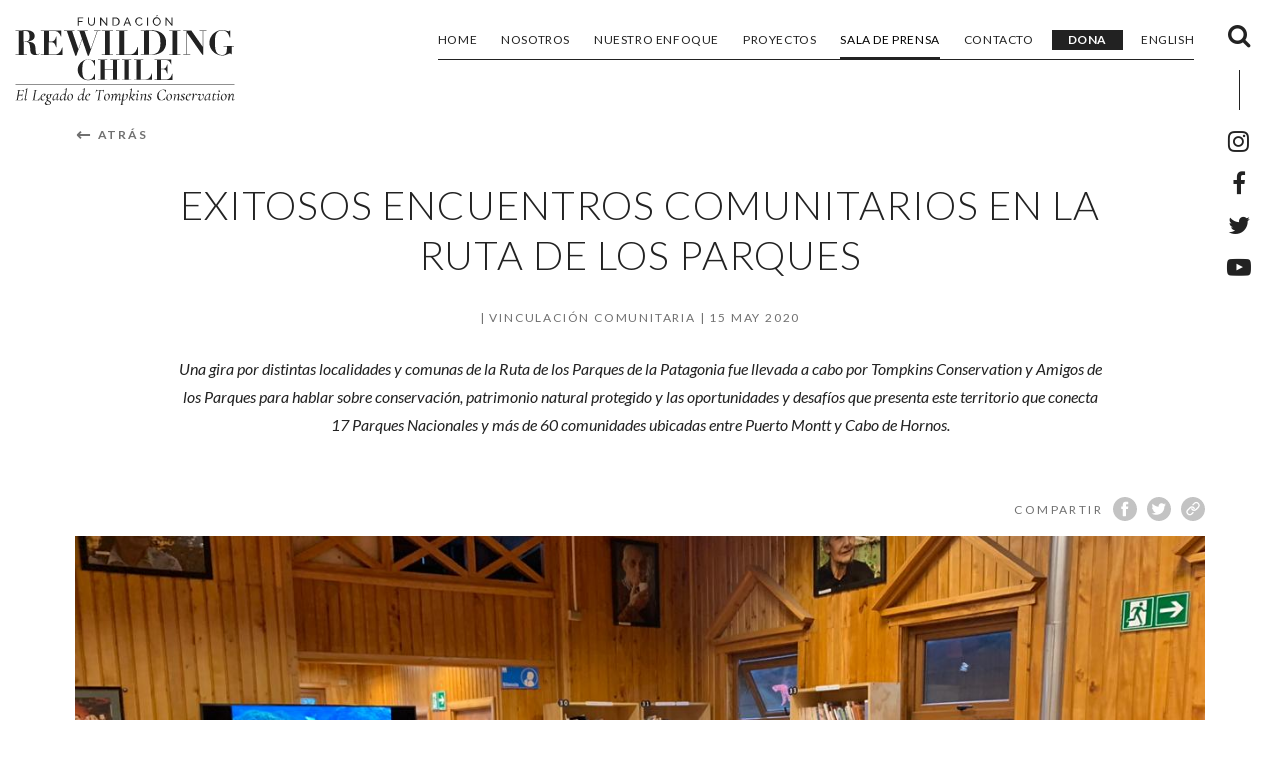

--- FILE ---
content_type: text/html; charset=UTF-8
request_url: https://www.rewildingchile.org/news/exitosos-encuentros-comunitarios-en-la-ruta-de-los-parques/
body_size: 103169
content:
<!doctype html>
<html lang="es">
<head>
<meta charset="utf-8">
<script type="text/javascript">
/* <![CDATA[ */
var gform;gform||(document.addEventListener("gform_main_scripts_loaded",function(){gform.scriptsLoaded=!0}),document.addEventListener("gform/theme/scripts_loaded",function(){gform.themeScriptsLoaded=!0}),window.addEventListener("DOMContentLoaded",function(){gform.domLoaded=!0}),gform={domLoaded:!1,scriptsLoaded:!1,themeScriptsLoaded:!1,isFormEditor:()=>"function"==typeof InitializeEditor,callIfLoaded:function(o){return!(!gform.domLoaded||!gform.scriptsLoaded||!gform.themeScriptsLoaded&&!gform.isFormEditor()||(gform.isFormEditor()&&console.warn("The use of gform.initializeOnLoaded() is deprecated in the form editor context and will be removed in Gravity Forms 3.1."),o(),0))},initializeOnLoaded:function(o){gform.callIfLoaded(o)||(document.addEventListener("gform_main_scripts_loaded",()=>{gform.scriptsLoaded=!0,gform.callIfLoaded(o)}),document.addEventListener("gform/theme/scripts_loaded",()=>{gform.themeScriptsLoaded=!0,gform.callIfLoaded(o)}),window.addEventListener("DOMContentLoaded",()=>{gform.domLoaded=!0,gform.callIfLoaded(o)}))},hooks:{action:{},filter:{}},addAction:function(o,r,e,t){gform.addHook("action",o,r,e,t)},addFilter:function(o,r,e,t){gform.addHook("filter",o,r,e,t)},doAction:function(o){gform.doHook("action",o,arguments)},applyFilters:function(o){return gform.doHook("filter",o,arguments)},removeAction:function(o,r){gform.removeHook("action",o,r)},removeFilter:function(o,r,e){gform.removeHook("filter",o,r,e)},addHook:function(o,r,e,t,n){null==gform.hooks[o][r]&&(gform.hooks[o][r]=[]);var d=gform.hooks[o][r];null==n&&(n=r+"_"+d.length),gform.hooks[o][r].push({tag:n,callable:e,priority:t=null==t?10:t})},doHook:function(r,o,e){var t;if(e=Array.prototype.slice.call(e,1),null!=gform.hooks[r][o]&&((o=gform.hooks[r][o]).sort(function(o,r){return o.priority-r.priority}),o.forEach(function(o){"function"!=typeof(t=o.callable)&&(t=window[t]),"action"==r?t.apply(null,e):e[0]=t.apply(null,e)})),"filter"==r)return e[0]},removeHook:function(o,r,t,n){var e;null!=gform.hooks[o][r]&&(e=(e=gform.hooks[o][r]).filter(function(o,r,e){return!!(null!=n&&n!=o.tag||null!=t&&t!=o.priority)}),gform.hooks[o][r]=e)}});
/* ]]> */
</script>
<meta http-equiv="x-ua-compatible" content="ie=edge">
<meta name="viewport" content="width=device-width, initial-scale=1">
<meta name="theme-color" content="#222">
<meta name='robots' content='index, follow, max-image-preview:large, max-snippet:-1, max-video-preview:-1' />
<link rel="preconnect" href="https://fonts.googleapis.com">
<link rel="preconnect" href="https://fonts.gstatic.com" crossorigin>
<title>Exitosos encuentros comunitarios en la Ruta de los Parques - Fundación Rewilding Chile</title>
<meta name="description" content="Somos el legado de Tompkins Conservation. Impulsamos el rewilding o restauración ecológica para enfrentar la crisis de extinción y crisis climática." />
<link rel="canonical" href="https://www.rewildingchile.org/news/exitosos-encuentros-comunitarios-en-la-ruta-de-los-parques/" />
<meta property="og:locale" content="es_ES" />
<meta property="og:type" content="article" />
<meta property="og:title" content="Exitosos encuentros comunitarios en la Ruta de los Parques - Fundación Rewilding Chile" />
<meta property="og:description" content="Somos el legado de Tompkins Conservation. Impulsamos el rewilding o restauración ecológica para enfrentar la crisis de extinción y crisis climática." />
<meta property="og:url" content="https://www.rewildingchile.org/news/exitosos-encuentros-comunitarios-en-la-ruta-de-los-parques/" />
<meta property="og:site_name" content="Fundación Rewilding Chile" />
<meta property="article:publisher" content="https://www.facebook.com/fundacionrewildingchile" />
<meta property="article:published_time" content="2020-05-15T19:32:52+00:00" />
<meta property="article:modified_time" content="2021-08-18T20:08:30+00:00" />
<meta property="og:image" content="https://www.rewildingchile.org/web/wp-content/uploads/2020/05/vinculacion_comunitaria-5u.jpeg" />
<meta property="og:image:width" content="1280" />
<meta property="og:image:height" content="960" />
<meta property="og:image:type" content="image/jpeg" />
<meta name="author" content="Carlos Roth" />
<meta name="twitter:card" content="summary_large_image" />
<meta name="twitter:creator" content="@RewildingChile" />
<meta name="twitter:site" content="@RewildingChile" />
<meta name="twitter:label1" content="Escrito por" />
<meta name="twitter:data1" content="Carlos Roth" />
<script type="application/ld+json" class="yoast-schema-graph">{"@context":"https://schema.org","@graph":[{"@type":"Article","@id":"https://www.rewildingchile.org/news/exitosos-encuentros-comunitarios-en-la-ruta-de-los-parques/#article","isPartOf":{"@id":"https://www.rewildingchile.org/news/exitosos-encuentros-comunitarios-en-la-ruta-de-los-parques/"},"author":{"name":"Carlos Roth","@id":"https://www.rewildingchile.org/#/schema/person/1b5be8d900285b2a461602e221b2d214"},"headline":"Exitosos encuentros comunitarios en la Ruta de los Parques","datePublished":"2020-05-15T19:32:52+00:00","dateModified":"2021-08-18T20:08:30+00:00","mainEntityOfPage":{"@id":"https://www.rewildingchile.org/news/exitosos-encuentros-comunitarios-en-la-ruta-de-los-parques/"},"wordCount":9,"publisher":{"@id":"https://www.rewildingchile.org/#organization"},"image":{"@id":"https://www.rewildingchile.org/news/exitosos-encuentros-comunitarios-en-la-ruta-de-los-parques/#primaryimage"},"thumbnailUrl":"https://www.rewildingchile.org/web/wp-content/uploads/2020/05/vinculacion_comunitaria-5u.jpeg","articleSection":["Vinculación Comunitaria"],"inLanguage":"es"},{"@type":"WebPage","@id":"https://www.rewildingchile.org/news/exitosos-encuentros-comunitarios-en-la-ruta-de-los-parques/","url":"https://www.rewildingchile.org/news/exitosos-encuentros-comunitarios-en-la-ruta-de-los-parques/","name":"Exitosos encuentros comunitarios en la Ruta de los Parques - Fundación Rewilding Chile","isPartOf":{"@id":"https://www.rewildingchile.org/#website"},"primaryImageOfPage":{"@id":"https://www.rewildingchile.org/news/exitosos-encuentros-comunitarios-en-la-ruta-de-los-parques/#primaryimage"},"image":{"@id":"https://www.rewildingchile.org/news/exitosos-encuentros-comunitarios-en-la-ruta-de-los-parques/#primaryimage"},"thumbnailUrl":"https://www.rewildingchile.org/web/wp-content/uploads/2020/05/vinculacion_comunitaria-5u.jpeg","datePublished":"2020-05-15T19:32:52+00:00","dateModified":"2021-08-18T20:08:30+00:00","description":"Somos el legado de Tompkins Conservation. Impulsamos el rewilding o restauración ecológica para enfrentar la crisis de extinción y crisis climática.","breadcrumb":{"@id":"https://www.rewildingchile.org/news/exitosos-encuentros-comunitarios-en-la-ruta-de-los-parques/#breadcrumb"},"inLanguage":"es","potentialAction":[{"@type":"ReadAction","target":["https://www.rewildingchile.org/news/exitosos-encuentros-comunitarios-en-la-ruta-de-los-parques/"]}]},{"@type":"ImageObject","inLanguage":"es","@id":"https://www.rewildingchile.org/news/exitosos-encuentros-comunitarios-en-la-ruta-de-los-parques/#primaryimage","url":"https://www.rewildingchile.org/web/wp-content/uploads/2020/05/vinculacion_comunitaria-5u.jpeg","contentUrl":"https://www.rewildingchile.org/web/wp-content/uploads/2020/05/vinculacion_comunitaria-5u.jpeg","width":1280,"height":960,"caption":"Puerto Cisnes"},{"@type":"BreadcrumbList","@id":"https://www.rewildingchile.org/news/exitosos-encuentros-comunitarios-en-la-ruta-de-los-parques/#breadcrumb","itemListElement":[{"@type":"ListItem","position":1,"name":"Portada","item":"https://www.rewildingchile.org/"},{"@type":"ListItem","position":2,"name":"Noticias","item":"https://www.rewildingchile.org/news/"},{"@type":"ListItem","position":3,"name":"Exitosos encuentros comunitarios en la Ruta de los Parques"}]},{"@type":"WebSite","@id":"https://www.rewildingchile.org/#website","url":"https://www.rewildingchile.org/","name":"Fundación Rewilding Chile","description":"El Legado de Tompkins Conservation","publisher":{"@id":"https://www.rewildingchile.org/#organization"},"potentialAction":[{"@type":"SearchAction","target":{"@type":"EntryPoint","urlTemplate":"https://www.rewildingchile.org/?s={search_term_string}"},"query-input":{"@type":"PropertyValueSpecification","valueRequired":true,"valueName":"search_term_string"}}],"inLanguage":"es"},{"@type":"Organization","@id":"https://www.rewildingchile.org/#organization","name":"Fundación Rewilding Chile","url":"https://www.rewildingchile.org/","logo":{"@type":"ImageObject","inLanguage":"es","@id":"https://www.rewildingchile.org/#/schema/logo/image/","url":"https://www.rewildingchile.org/web/wp-content/uploads/2021/08/rewildingchile-avatar-en.png","contentUrl":"https://www.rewildingchile.org/web/wp-content/uploads/2021/08/rewildingchile-avatar-en.png","width":1920,"height":1080,"caption":"Fundación Rewilding Chile"},"image":{"@id":"https://www.rewildingchile.org/#/schema/logo/image/"},"sameAs":["https://www.facebook.com/fundacionrewildingchile","https://x.com/RewildingChile","https://www.instagram.com/rewildingchile","https://www.youtube.com/c/FundacionRewildingChile"]},{"@type":"Person","@id":"https://www.rewildingchile.org/#/schema/person/1b5be8d900285b2a461602e221b2d214","name":"Carlos Roth","image":{"@type":"ImageObject","inLanguage":"es","@id":"https://www.rewildingchile.org/#/schema/person/image/","url":"https://secure.gravatar.com/avatar/d3ac45f86e129c2d5490dc00ac3424f5d99218142a2d486c6fb6fac674a7854f?s=96&d=mm&r=g","contentUrl":"https://secure.gravatar.com/avatar/d3ac45f86e129c2d5490dc00ac3424f5d99218142a2d486c6fb6fac674a7854f?s=96&d=mm&r=g","caption":"Carlos Roth"}}]}</script>
<style id='wp-img-auto-sizes-contain-inline-css' type='text/css'>
img:is([sizes=auto i],[sizes^="auto," i]){contain-intrinsic-size:3000px 1500px}
/*# sourceURL=wp-img-auto-sizes-contain-inline-css */
</style>
<link rel="stylesheet" href="https://fonts.googleapis.com/css2?family=Lato:ital,wght@0,300;0,400;0,700;0,900;1,300;1,400&#038;display=swap">
<!-- <link rel="stylesheet" href="https://www.rewildingchile.org/web/wp-content/themes/rewilding/dist/styles/main-b97da181f8.css"> -->
<link rel="stylesheet" type="text/css" href="//www.rewildingchile.org/web/wp-content/cache/wpfc-minified/2nztfftj/9nzja.css" media="all"/>
<script type="text/javascript">
(function(c,l,a,r,i,t,y){
c[a]=c[a]||function(){(c[a].q=c[a].q||[]).push(arguments)};t=l.createElement(r);t.async=1;
t.src="https://www.clarity.ms/tag/"+i+"?ref=wordpress";y=l.getElementsByTagName(r)[0];y.parentNode.insertBefore(t,y);
})(window, document, "clarity", "script", "rxlabh7fam");
</script>
<script async src="https://www.googletagmanager.com/gtag/js?id=G-VEDNR2Y6GB"></script>
<script>
window.dataLayer = window.dataLayer || [];
function gtag(){dataLayer.push(arguments);}
gtag('js', new Date());
gtag('config', 'G-VEDNR2Y6GB');
</script>
<script>
window.fbAsyncInit = function() {
FB.init({
appId      : '167690842106003',
xfbml      : true,
version    : 'v2.5'
});
};
(function(d, s, id){
var js, fjs = d.getElementsByTagName(s)[0];
if (d.getElementById(id)) {return;}
js = d.createElement(s); js.id = id;
js.src = "//connect.facebook.net/en_US/sdk.js";
fjs.parentNode.insertBefore(js, fjs);
}(document, 'script', 'facebook-jssdk'));
</script>
</head>
<body data-rsssl=1 class="wp-singular post-template-default single single-post postid-2029 single-format-standard wp-theme-rewilding exitosos-encuentros-comunitarios-en-la-ruta-de-los-parques post-type-post">
<header id="main-header" class="header-main">
<h1 class="sr-only">
Exitosos encuentros comunitarios en la Ruta de los Parques  </h1>
<nav class="navbar-main  navbar navbar-fixed-top" role="navigation">
<div class="container-fluid container-fluid--wqhd">
<div class="navbar-header">
<a class="navbar-brand no-tooltip" href="https://www.rewildingchile.org/" title="Home">
<span class="navbar-brand__logo">
<svg xmlns="http://www.w3.org/2000/svg" viewBox="0 0 220 90">
<g>
<path d="M62.8 10.8V2.4h5.5v.9h-4.5v2.8h3.8V7h-3.8v3.7h-1z"/>
<path d="M76.4 9.9c.5 0 .9-.1 1.2-.3.3-.2.6-.4.8-.7.2-.3.3-.6.4-1 .1-.4.1-.8.1-1.2V2.4H80v4.2c0 .6-.1 1.1-.2 1.6s-.3 1-.6 1.3c-.3.4-.6.7-1.1.9-.5.2-1 .3-1.6.3-.7 0-1.2-.1-1.7-.4-.5-.2-.8-.5-1.1-.9-.3-.4-.5-.8-.6-1.3-.1-.5-.2-1-.2-1.6V2.4H74v4.2c0 .4 0 .8.1 1.2.1.4.2.7.4 1 .2.3.4.5.8.7.2.3.6.4 1.1.4"/>
<path d="M86.2 4.4v6.4h-1.1V2.4h.9l5.2 6.5V2.4h1.1v8.3h-.9l-5.2-6.3z"/>
<path d="M97.6 10.8V2.4h2.9c.7 0 1.3.1 1.8.3.5.2.9.5 1.3.9.3.4.6.8.8 1.3.2.5.3 1 .3 1.6 0 .6-.1 1.2-.3 1.7-.2.5-.5 1-.8 1.3-.4.4-.8.6-1.3.8-.5.2-1.1.3-1.7.3h-3zm5.8-4.2c0-.5-.1-.9-.2-1.3s-.3-.7-.6-1c-.3-.3-.6-.5-.9-.7-.4-.2-.8-.2-1.3-.2h-1.8v6.5h1.8c.5 0 .9-.1 1.3-.2.4-.2.7-.4.9-.7.2-.3.4-.6.6-1 .2-.5.2-.9.2-1.4"/>
<path d="M111.9 2.4h.9l3.4 8.4H115l-1-2.4h-3.5l-1 2.4h-1.1l3.5-8.4zm1.9 5.1l-1.5-3.9-1.6 3.9h3.1z"/>
<path d="M120.1 6.5c0-.5.1-1 .3-1.5.2-.5.4-.9.8-1.3.3-.4.8-.7 1.3-1 .5-.2 1.1-.4 1.7-.4.7 0 1.4.2 1.9.5s.9.8 1.2 1.3l-.8.5c-.1-.3-.3-.5-.5-.7-.2-.2-.4-.3-.6-.4-.2-.1-.4-.2-.6-.2-.2 0-.4-.1-.6-.1-.5 0-.9.1-1.2.3-.4.2-.7.4-.9.8-.2.3-.4.7-.5 1-.1.4-.2.8-.2 1.2 0 .4.1.9.2 1.3s.3.7.6 1.1c.3.3.6.5.9.7.4.2.7.3 1.2.3.2 0 .4 0 .7-.1.2-.1.5-.1.7-.3.2-.1.4-.3.6-.5.2-.2.3-.4.5-.7l.9.5c-.1.3-.3.6-.6.8-.2.2-.5.4-.8.6-.3.2-.6.3-1 .4-.3.1-.7.1-1 .1-.6 0-1.1-.1-1.6-.4-.5-.3-.9-.6-1.2-1-.3-.4-.6-.9-.8-1.4-.5-.3-.6-.8-.6-1.4"/>
<path d="M132 2.4h1.1v8.4H132V2.4z"/>
<path d="M141.7 10.8c-.6 0-1.1-.1-1.6-.4-.5-.2-.9-.6-1.2-1-.3-.4-.6-.8-.8-1.4-.2-.5-.3-1-.3-1.6 0-.6.1-1.1.3-1.6.2-.5.5-1 .8-1.4.4-.4.8-.7 1.3-.9.5-.2 1-.3 1.6-.3.6 0 1.1.1 1.6.4.5.2.9.6 1.2 1 .3.4.6.9.8 1.4.2.5.3 1 .3 1.5 0 .6-.1 1.1-.3 1.6-.2.5-.5 1-.8 1.3-.3.4-.8.7-1.2.9-.6.4-1.1.5-1.7.5m-2.8-4.2c0 .4.1.8.2 1.2.1.4.3.7.6 1.1s.6.5.9.7.7.3 1.2.3c.4 0 .8-.1 1.2-.3.4-.2.7-.4.9-.8.2-.3.4-.7.6-1.1.1-.4.2-.8.2-1.2 0-.4-.1-.8-.2-1.2-.1-.4-.3-.7-.6-1-.3-.3-.6-.5-.9-.7-.3-.2-.7-.3-1.2-.3-.4 0-.8.1-1.2.3-.4.2-.7.4-.9.7-.2.3-.4.7-.6 1-.1.5-.2.9-.2 1.3m3-5.2l-.7-.2.7-1.2h1l-1 1.4z"/>
<path d="M151.5 4.4v6.4h-1.1V2.4h.8l5.2 6.5V2.4h1.1v8.3h-.9l-5.1-6.3z"/>
</g>
<g>
<path d="M.6 15.9v-.5h5.2c1 0 1.9 0 2.8-.1.9 0 1.9-.1 2.8-.1.9 0 1.8.1 2.8.3 1 .2 1.9.5 2.7.9.8.4 1.5 1 2 1.8s.8 1.7.8 2.8c0 .9-.2 1.7-.6 2.4-.4.7-.9 1.2-1.6 1.6-.7.4-1.4.7-2.2.9-.8.2-1.6.4-2.4.4v.2c1.1.2 2.1.4 3 .6.9.2 1.6.5 2.3.9.6.4 1.1 1 1.5 1.7.4.7.6 1.7.7 3 .1 1.4.2 2.6.3 3.5.1.9.2 1.5.3 2 .1.5.3.8.5 1 .2.2.5.2.9.2.5 0 .8-.1 1.1-.4.3-.3.6-.5.8-.7l.3.3c-.2.2-.5.4-.7.6-.2.2-.5.4-.8.5-.3.1-.6.2-1 .3-.4.1-.9.1-1.5.1-1.3 0-2.2-.2-3-.6-.7-.4-1.2-.9-1.6-1.5-.3-.6-.6-1.2-.6-1.9-.1-.7-.1-1.4-.2-2 0-.9-.1-1.8-.2-2.7-.1-.9-.3-1.7-.6-2.4s-.7-1.2-1.3-1.6c-.2-.2-1.1-.4-2.1-.4H8.7v12.4h3.2v.5H.6v-.5h3.2V15.9H.6zm9.5 10.7c1 0 1.8-.1 2.4-.4.6-.3 1-.6 1.3-1.1.3-.5.5-1 .6-1.6.1-.6.1-1.2.1-1.8 0-1-.1-1.9-.2-2.6-.1-.7-.4-1.3-.7-1.8-.3-.5-.8-.8-1.3-1-.6-.2-1.3-.3-2.1-.3h-.8c-.3 0-.5 0-.8.1v10.6h1.5z"/>
<path d="M46.2 15.5v5.9h-.4c-.1-.4-.3-.9-.6-1.5s-.7-1.2-1.1-1.8c-.5-.6-1.1-1.1-1.9-1.5-.8-.4-1.7-.6-2.8-.6h-5.5v10.6h1.9c.8 0 1.6-.1 2.1-.4.6-.2 1.1-.6 1.5-1 .4-.4.7-1 1-1.6.3-.6.5-1.3.6-2.1h.4v10.7H41c-.2-.7-.3-1.3-.6-1.9-.2-.6-.5-1.2-.9-1.6-.4-.5-.8-.8-1.4-1.1-.5-.3-1.2-.4-2-.4h-2.3v12.4h5.6c1.1 0 2-.2 2.8-.5.8-.4 1.6-.9 2.2-1.5.7-.6 1.2-1.4 1.6-2.2.4-.9.8-1.8 1-2.8h.4v7.5H25.7v-.5h3.2V15.9h-3.2v-.5h20.5z"/>
<path d="M59.6 15.5v.5h-2.5l6.2 18h.1L67 23.8l-2.7-7.9h-1.9v-.5h10.3v.5h-3.2L75.7 34h.1l6.3-18.1h-3v-.5h6.3v.5h-2.8l-8.8 24.9h-1l-5.6-16.2h-.1l-5.8 16.2h-1l-8.5-24.9H49v-.5h10.6z"/>
<path d="M97.9 15.5v.5h-3.2v23.5h3.2v.5H86.7v-.5h3.2V15.9h-3.2v-.5h11.2z"/>
<path d="M112.4 15.5v.5h-3.2v23.5h5.7c.8 0 1.5-.1 2.3-.4.8-.3 1.5-.7 2.2-1.3.7-.6 1.3-1.3 1.8-2.3.5-.9 1-2.1 1.3-3.4h.4v7.8h-21.8v-.5h3.2V15.9h-3.2v-.5h11.3z"/>
<path d="M125.7 15.9v-.5h3.2c1.2 0 2.3 0 3.5-.1 1.2 0 2.3-.1 3.5-.1 1 0 2.1.1 3.3.2 1.1.1 2.3.4 3.4.7 1.1.4 2.2.8 3.2 1.4 1 .6 1.9 1.3 2.7 2.3.8.9 1.4 2 1.9 3.3.5 1.3.7 2.7.7 4.4 0 1.7-.2 3.1-.7 4.4-.5 1.3-1.1 2.3-1.8 3.3-.8.9-1.6 1.7-2.6 2.3-1 .6-2 1.1-3.1 1.4-1.1.4-2.1.6-3.2.7-1 .1-2 .2-2.9.2h-11v-.5h3.2V15.9h-3.3zm10 23.6c1.5 0 2.8-.2 3.8-.5 1.1-.4 1.9-.8 2.7-1.4.7-.6 1.3-1.3 1.7-2.1.4-.8.7-1.6 1-2.5.2-.9.4-1.7.4-2.6.1-.9.1-1.7.1-2.4 0-1.9-.1-3.5-.3-5-.2-1.5-.7-2.8-1.4-3.8-.7-1.1-1.6-1.9-2.8-2.5-1.2-.6-2.8-.9-4.8-.9h-1.2c-.4 0-.7 0-.9.1v23.5c.5.1 1.1.1 1.7.1"/>
<path d="M165.5 15.5v.5h-3.2v23.5h3.2v.5h-11.3v-.5h3.2V15.9h-3.2v-.5h11.3z"/>
<path d="M176.3 15.5l11.4 16.3h.1V15.9h-3.2v-.5h6.9v.5h-3.2v23.9h-.9l-15.4-22v21.5h3.2v.5h-6.9v-.5h3.2V15.9h-3.2v-.5h8z"/>
<path d="M214.7 22.5c-.6-2.2-1.5-4-2.7-5.2-1.2-1.2-2.8-1.9-4.8-1.8-1.6 0-2.8.3-3.8.9-1 .6-1.7 1.4-2.2 2.4-.5 1-.9 2.1-1 3.3-.2 1.2-.2 2.5-.2 3.8v3c0 2.1.1 3.8.4 5.2.3 1.4.7 2.6 1.3 3.4.6.9 1.3 1.5 2.3 1.9.9.4 2 .6 3.3.6 1.1 0 1.9-.2 2.5-.6.6-.4 1.1-.9 1.4-1.5.3-.7.5-1.4.6-2.3.1-.9.1-1.9.1-2.9v-1.3h-3.5v-.5H219v.5h-2.2v7.9h-.6c0-.3-.2-.5-.4-.6-.2-.1-.5-.2-.7-.2-.5 0-1.1.1-1.6.3-.5.2-1 .5-1.6.7-.6.3-1.2.5-2 .7-.7.2-1.6.3-2.7.3-1.7 0-3.3-.3-4.8-1-1.6-.7-2.9-1.5-4.1-2.7-1.2-1.1-2.1-2.5-2.8-4-.7-1.5-1.1-3.2-1.1-5 0-1.9.4-3.7 1.2-5.3.8-1.6 1.8-2.9 3-4s2.6-2 4.1-2.6c1.5-.6 3-.9 4.5-.9.7 0 1.3.1 2 .2.6.1 1.2.3 1.8.4.5.1 1 .3 1.5.4.4.1.8.2 1.1.2.3 0 .5-.1.7-.2.1-.1.3-.3.4-.6h.6v7h-.6z"/>
</g>
<g>
<path d="M79.6 50.4c-.2-.6-.5-1.3-.8-2-.3-.7-.7-1.3-1.1-1.9-.5-.6-1-1-1.7-1.4-.7-.4-1.5-.6-2.6-.6-1.4 0-2.5.3-3.3.8-.8.5-1.4 1.2-1.8 2.1-.4.9-.7 2-.8 3.2-.1 1.3-.2 2.6-.2 4.1 0 2 .1 3.6.3 4.9.2 1.3.6 2.3 1.1 3.1.5.8 1.1 1.3 1.9 1.6.8.3 1.7.5 2.7.5.9 0 1.6-.2 2.3-.5.7-.3 1.3-.8 1.8-1.3.5-.6 1-1.2 1.3-1.9.4-.7.6-1.5.8-2.2h.5v6h-.5c-.1-.2-.2-.4-.3-.5-.1-.1-.3-.1-.6-.1-.2 0-.5.1-.9.2l-1.2.3-1.5.3c-.5.1-1.1.2-1.7.2-1.4 0-2.7-.3-4-.8-1.3-.5-2.4-1.3-3.4-2.2-1-.9-1.8-2-2.3-3.3-.6-1.3-.9-2.6-.9-4.1 0-1.6.3-3.1 1-4.4.7-1.3 1.5-2.4 2.5-3.3 1-.9 2.2-1.6 3.4-2.1 1.3-.5 2.5-.8 3.7-.8.6 0 1.2.1 1.7.2s1 .2 1.4.4c.4.1.8.2 1.2.4.4.1.7.2.9.2.3 0 .5 0 .6-.1.1-.1.2-.2.3-.5h.6v5.8h-.4z"/>
<path d="M92.3 44.6v.4h-2.6v9.3h8.2V45h-2.6v-.4h9.3v.4H102v19.4h2.6v.4h-9.3v-.4h2.6v-9.7h-8.2v9.7h2.6v.4H83v-.4h2.6V45H83v-.4h9.3z"/>
<path d="M116.3 44.6v.4h-2.6v19.4h2.6v.4H107v-.4h2.6V45H107v-.4h9.3z"/>
<path d="M128.3 44.6v.4h-2.6v19.4h4.7c.6 0 1.3-.1 1.9-.3.6-.2 1.2-.6 1.8-1 .6-.5 1.1-1.1 1.5-1.9.4-.8.8-1.7 1-2.8h.4v6.4h-18v-.4h2.6V45H119v-.4h9.3z"/>
<path d="M156.3 44.6v4.8h-.3c-.1-.3-.3-.7-.5-1.2s-.5-1-.9-1.5-.9-.9-1.6-1.2c-.6-.3-1.4-.5-2.4-.5h-4.5v8.8h1.6c.7 0 1.3-.1 1.8-.3.5-.2.9-.5 1.2-.9.3-.4.6-.8.8-1.3.2-.5.4-1.1.5-1.7h.4v8.8h-.4c-.1-.5-.3-1.1-.5-1.6s-.4-1-.7-1.3c-.3-.4-.7-.7-1.1-.9-.4-.2-1-.3-1.7-.3h-1.9v10.2h4.6c.9 0 1.7-.1 2.4-.4.7-.3 1.3-.7 1.9-1.2.5-.5 1-1.1 1.3-1.9.4-.7.6-1.5.8-2.3h.4v6.2h-18.1v-.4h2.6V45h-2.6v-.4h16.9z"/>
</g>
<g>
<path d="M219.6 70H.5v-.5h219v.5z"/>
</g>
<g>
<path d="M8.7 75.1l-.1.9-.2 1.2h-.1-.1c0-.6-.1-1.1-.3-1.4-.3-.4-.7-.5-1.2-.5h-1c-.3 0-.6 0-.8.1-.2.1-.3.2-.4.3-.1.1-.1.4-.2.7l-.6 3.4h2.2c.5 0 .8-.1 1-.3.2-.2.4-.5.5-.9h.2v.1c0 .2-.1.5-.1.8 0 .2-.1.4-.1.6l-.1.5c0 .3-.1.7-.2 1.1 0 0 0 .1-.1.1s-.1 0-.1-.1v-.4c0-.3-.1-.6-.3-.7-.2-.1-.5-.2-.9-.2h-2L3 83.9c0 .2-.1.4-.1.5 0 .2.1.4.2.5.2.1.5.1.8.1h1.4c.5 0 1-.2 1.4-.6.5-.4.8-.9 1.1-1.6h.1c.1 0 .1 0 .1.1-.2.6-.4 1.4-.5 2.2 0 .1 0 .2-.1.2H.5v-.1-.1c.3 0 .6 0 .8-.1.2-.1.3-.2.4-.3.1-.2.2-.4.2-.7l1.3-7.7c0-.2.1-.4.1-.5 0-.2-.1-.4-.2-.5-.1-.1-.4-.1-.8-.1v-.1-.1h6.4c0-.1.1 0 0 .1"/>
<path d="M9.8 85.3c-.1-.1-.2-.3-.2-.6 0-.2 0-.5.1-.8l1.6-8.7v-.4c0-.3-.1-.4-.3-.4-.2 0-.4.1-.8.2-.1 0-.1 0-.1-.1v-.1l2.3-1.1h.1v.1l-1.9 10.4v.4c0 .3.1.5.3.5.1 0 .2-.1.4-.2s.4-.3.6-.5h.1s.1 0 .1.1v.1c-.4.4-.7.8-1 1-.3.2-.6.3-.9.3-.1 0-.2-.1-.4-.2"/>
<path d="M16.9 85.2s0-.1 0 0c.4-.1.6-.1.8-.2.2-.1.3-.2.4-.3.1-.2.2-.4.2-.7l1.4-7.7c0-.3.1-.5.1-.5 0-.2-.1-.4-.2-.5-.1-.1-.4-.1-.8-.1v-.1-.1H22.2v.2c-.3 0-.6 0-.8.1-.2.1-.3.2-.4.3-.1.2-.2.4-.2.7l-1.3 7.6v.5c0 .2.1.4.2.5.1.1.4.1.7.1h1.3c.7 0 1.3-.2 1.7-.6.5-.4.9-1 1.2-1.7h.1c.1 0 .1 0 .1.1-.2.8-.4 1.5-.5 2.3 0 .1-.1.2-.1.2s-.1.1-.2.1l-7.1-.2c0 .1 0 .1 0 0"/>
<path d="M30.3 78.9c.2.1.3.3.3.6 0 .5-.4 1-1.1 1.4-.8.4-1.7.7-2.8.9 0 .3-.1.6-.1.9 0 .7.1 1.2.4 1.6.3.4.7.6 1.3.6.6 0 1.1-.2 1.6-.5h.1v.1c-.8.7-1.6 1-2.5 1-.7 0-1.3-.2-1.6-.7-.4-.5-.5-1-.5-1.8 0-.2 0-.5.1-.8.1-.6.4-1.1.7-1.7.4-.5.8-1 1.4-1.3.6-.3 1.1-.5 1.8-.5.3 0 .6.1.9.2m-1 .8c0-.2-.1-.3-.2-.4s-.3-.1-.5-.1c-.5 0-.8.2-1.2.7-.3.4-.6 1-.7 1.8 1.5-.3 2.4-.8 2.5-1.6.1-.3.1-.3.1-.4"/>
<path d="M37.3 79c0 .2 0 .3-.1.5 0 .2-.1.2-.1.2-.3-.2-.7-.3-1.2-.3.2.3.3.7.3 1.2 0 .2 0 .4-.1.6-.1.5-.3.9-.6 1.3s-.6.7-1 .9c-.4.2-.8.3-1.2.3h-.4c-.1.2-.2.4-.2.6 0 .3.1.5.3.7.2.2.6.4 1.1.7.6.3 1.1.6 1.4.9.3.3.5.7.5 1.1 0 .4-.2.9-.5 1.2-.3.4-.8.7-1.3.9-.5.2-1.1.3-1.8.3-.8 0-1.4-.2-1.9-.5s-.7-.7-.7-1.2.2-.9.6-1.3c.4-.4 1-.8 1.7-1.2-.4-.3-.6-.6-.6-.9v-.2c0-.2.1-.4.3-.6.1-.2.3-.4.6-.6-.4-.1-.6-.3-.8-.6-.2-.3-.3-.7-.3-1.1 0-.1 0-.3.1-.6.1-.7.5-1.3 1-1.7.5-.5 1.1-.7 1.8-.7.5 0 .8.1 1.1.4.6-.3 1.1-.4 1.6-.4.3-.1.4 0 .4.1m-2.6 8.2c-.3-.2-.8-.5-1.4-.8-.3-.2-.6-.3-.8-.4-.4.3-.8.6-1 .8-.2.3-.4.6-.4 1 0 .5.2.9.6 1.2.4.3 1 .5 1.6.5.6 0 1-.1 1.3-.4.3-.3.5-.6.5-.9 0-.4-.1-.7-.4-1m.4-6.2c0-.5-.1-1-.2-1.3-.2-.4-.4-.6-.8-.6-.3 0-.6.2-.8.5-.3.3-.4.8-.5 1.3v.6c0 .5.1.9.3 1.3.2.3.4.5.8.5.3 0 .6-.2.8-.5.2-.3.4-.8.5-1.3-.2 0-.1-.2-.1-.5"/>
<path d="M44 84s0 .1 0 0l.1.1c-.4.4-.7.8-1 1-.3.2-.6.3-.9.3-.2 0-.4-.1-.5-.2s-.2-.3-.2-.6c0-.2 0-.4.1-.8l.3-1.6c-.5 1-1 1.8-1.6 2.4-.6.6-1.2.9-1.8.9-.3 0-.6-.1-.8-.3-.2-.2-.3-.5-.3-.9v-.5c.1-.8.4-1.5.9-2.4.5-.8 1-1.5 1.7-2s1.3-.8 1.8-.8.8.1 1.1.4c.2-.2.4-.4.4-.6h.2l-1 5.3v.4c0 .3.1.5.3.5.3.2.7-.1 1.2-.6-.1 0 0 0 0 0m-3.6 0c.4-.4.8-.9 1.1-1.5.3-.6.5-1.2.7-1.7v-.4c0-.3-.1-.6-.2-.8-.2-.2-.4-.3-.7-.3-.4 0-.8.2-1.1.5-.4.3-.7.7-1 1.3-.3.5-.5 1.1-.6 1.8 0 .4-.1.6-.1.7 0 .7.2 1 .7 1 .4 0 .8-.2 1.2-.6"/>
<path d="M50.1 83.8v.4c0 .3.1.5.3.5.1 0 .2-.1.4-.2s.4-.3.6-.5h.1s.1 0 .1.1v.1c-.4.4-.7.8-1 1-.3.2-.6.3-.9.3-.2 0-.4-.1-.5-.2-.1-.1-.2-.3-.2-.6 0-.2 0-.5.1-.8l.3-1.5c-.5 1-1 1.8-1.6 2.3-.6.6-1.1.8-1.7.8-.4 0-.7-.1-1-.4-.3-.3-.4-.7-.4-1.2 0-.2 0-.5.1-.7.1-.8.4-1.5.9-2.2.5-.7 1-1.3 1.7-1.7.6-.4 1.3-.6 1.9-.6.3 0 .6.1.8.2l.7-3.7v-.4c0-.3-.1-.5-.3-.5-.2 0-.4.1-.8.2 0 0-.1 0-.1-.1v-.1l2.3-1.1h.1v.1l-1.9 10.5zm-1.9.1c.5-.5.8-1.1 1.1-1.8.3-.7.4-1.2.4-1.6 0-.4-.1-.6-.3-.8-.2-.2-.5-.3-.8-.3-.7 0-1.3.3-1.7.8-.5.5-.8 1.3-1 2.3 0 .3-.1.5-.1.8 0 .5.1.8.2 1 .2.2.4.3.7.3.5 0 1-.2 1.5-.7"/>
<path d="M52.8 84.9c-.4-.5-.6-1.1-.6-1.8 0-.2 0-.5.1-.9.1-.7.4-1.2.7-1.8.3-.5.8-.9 1.3-1.2.5-.3 1-.4 1.6-.4.7 0 1.3.2 1.6.7.4.5.6 1.1.6 1.8 0 .3 0 .6-.1.9-.1.7-.4 1.3-.8 1.8s-.8.9-1.3 1.2c-.5.3-1 .4-1.5.4-.7 0-1.3-.3-1.6-.7m3.3-.4c.3-.4.6-1 .7-1.7.1-.4.1-.7.1-1 0-.8-.1-1.4-.4-1.9-.3-.5-.7-.8-1.2-.8-.4 0-.8.2-1.1.6-.3.4-.6 1-.7 1.7-.1.4-.1.8-.1 1.1 0 .7.1 1.4.4 1.9.3.5.7.8 1.2.8.4-.1.8-.3 1.1-.7"/>
<path d="M68.1 83.8v.4c0 .3.1.5.3.5.1 0 .2-.1.4-.2s.4-.3.6-.5h.1s.1 0 .1.1v.1c-.4.4-.7.8-1 1-.3.2-.6.3-.9.3-.2 0-.4-.1-.5-.2-.2-.1-.2-.3-.2-.6 0-.2 0-.5.1-.8l.3-1.5c-.5 1-1 1.8-1.6 2.3-.6.6-1.1.8-1.7.8-.4 0-.7-.1-1-.4-.3-.3-.4-.7-.4-1.2 0-.2 0-.5.1-.7.1-.8.4-1.5.9-2.2.5-.7 1-1.3 1.7-1.7.6-.4 1.3-.6 1.9-.6.3 0 .6.1.8.2l.7-3.7v-.4c0-.3-.1-.5-.3-.5-.2 0-.4.1-.8.2 0 0-.1 0-.1-.1v-.1l2.3-1.1h.1v.1l-1.9 10.5zm-2 .1c.5-.5.8-1.1 1.1-1.8.3-.7.4-1.2.4-1.6 0-.4-.1-.6-.3-.8s-.5-.3-.8-.3c-.7 0-1.3.3-1.7.8-.5.5-.8 1.3-1 2.3 0 .3-.1.5-.1.8 0 .5.1.8.2 1 .2.2.4.3.7.3.6 0 1.1-.2 1.5-.7"/>
<path d="M75 78.9c.2.1.3.3.3.6 0 .5-.4 1-1.1 1.4-.8.4-1.7.7-2.8.9 0 .3-.1.6-.1.9 0 .7.1 1.2.4 1.6.3.4.7.6 1.3.6.6 0 1.1-.2 1.6-.5h.1v.1c-.8.7-1.6 1-2.5 1-.7 0-1.3-.2-1.6-.7-.4-.5-.5-1-.5-1.8 0-.2 0-.5.1-.8.1-.6.4-1.1.7-1.7.4-.5.8-1 1.4-1.3.6-.3 1.1-.5 1.8-.5.4 0 .7.1.9.2m-.9.8c0-.2-.1-.3-.2-.4s-.3-.1-.5-.1c-.5 0-.8.2-1.2.7-.3.4-.6 1-.7 1.8 1.5-.3 2.4-.8 2.5-1.6 0-.3.1-.3.1-.4"/>
<path d="M81.6 85.2s0-.1 0 0c.4-.1.7-.1.9-.2.2-.1.3-.2.4-.3.1-.2.2-.4.2-.7l1.3-7.7v-.5c0-.2-.1-.4-.2-.4-.1-.1-.3-.1-.6-.1h-.3c-.6 0-1.1.2-1.6.6-.4.4-.8 1-1 1.8h-.1-.1c.1-.3.2-.8.4-1.5s.3-1.2.3-1.6h.1c.1 0 .1 0 .1.1 0 .2.2.3.6.3h5.9c.3 0 .6 0 .7-.1.2-.1.3-.2.3-.3h.1c.1 0 .1 0 .1.1-.1.3-.2.9-.4 1.6-.2.7-.3 1.3-.3 1.5h-.1c-.1 0-.1 0-.1-.1 0-.2.1-.5.1-.7 0-1.1-.5-1.6-1.6-1.6h-.3c-.4 0-.6.1-.8.2-.1.1-.2.4-.3.9l-1 7.5c0 .3-.1.5-.1.5 0 .2.1.4.3.5.2.1.5.1 1 .1v.2h-3.1c-.2 0-.4 0-.8-.1 0 .1 0 .1 0 0"/>
<path d="M89.6 84.9c-.4-.5-.6-1.1-.6-1.9 0-.2 0-.5.1-.9.1-.7.4-1.2.7-1.8.3-.5.8-.9 1.3-1.2.5-.3 1-.4 1.6-.4.7 0 1.3.2 1.6.7.4.5.6 1.1.6 1.8 0 .3 0 .6-.1.9-.1.7-.4 1.3-.8 1.8s-.8.9-1.3 1.2c-.5.3-1 .4-1.5.4-.7.1-1.2-.2-1.6-.6m3.3-.4c.3-.4.6-1 .7-1.7.1-.4.1-.7.1-1 0-.8-.1-1.4-.4-1.9-.3-.5-.7-.8-1.2-.8-.4 0-.8.2-1.1.6-.3.4-.6 1-.7 1.7-.1.4-.1.8-.1 1.1 0 .7.1 1.4.4 1.9.3.5.7.8 1.2.8.4-.1.8-.3 1.1-.7"/>
<path d="M106.2 84c.1.1.1.1.1.2-.4.4-.7.8-1 1-.3.2-.6.3-.9.3-.2 0-.4-.1-.5-.2-.1-.1-.1-.3-.1-.6 0-.2 0-.5.1-.8l.5-2.6c.1-.4.1-.7.1-.9 0-.6-.2-.9-.6-.9-.3 0-.7.2-1 .6-.3.4-.7 1-1 1.8-.3.8-.6 1.8-.8 2.9l-.1.4c0 .1-.1.2-.2.2s-.3.1-.5.1c-.3 0-.4 0-.4-.1s0-.2.1-.5.1-.5.1-.7l.5-2.9c0-.3.1-.5.1-.8 0-.6-.2-.9-.6-.9-.3 0-.7.2-1 .7-.4.4-.7 1.1-1 1.9-.3.8-.6 1.8-.8 3v.2c-.1.2-.3.3-.7.3-.3 0-.4 0-.4-.1l.1-.4.2-.8.7-3.8v-.4c0-.3-.1-.5-.3-.5-.3 0-.6.2-1.1.7 0 0-.1 0-.1-.1v-.1c.4-.4.7-.8 1-1 .3-.2.6-.3.9-.3.2 0 .4.1.5.2.1.1.1.3.1.6 0 .2 0 .4-.1.7l-.3 1.6c.4-1.1.8-1.9 1.3-2.5.5-.6 1-.9 1.6-.9.7 0 1 .4 1 1.3 0 .2 0 .5-.1.9l-.2 1.2c.4-1.1.8-1.9 1.4-2.5.5-.6 1-.9 1.6-.9.7 0 1 .4 1 1.3 0 .3 0 .6-.1.9l-.5 3v.4c0 .3.1.5.3.5.1 0 .2-.1.4-.2.2 0 .4-.2.7-.5-.1 0 0 0 0 0"/>
<path d="M112.5 79.2c.3.3.4.7.4 1.3 0 .2 0 .4-.1.6-.1.7-.4 1.4-.8 2.1-.4.6-.9 1.2-1.5 1.6-.6.4-1.1.6-1.7.6h-.9l-.5 3v.5c0 .2 0 .3.1.4.1.1.2.1.4.1h.4s.1 0 .1.1v.1l-3 .5s-.1 0-.1-.1v-.1c.2 0 .4-.1.5-.2.1-.1.2-.2.2-.3.1-.2.1-.4.2-.8l1.4-7.9c-.1 0-.3.2-.8.6 0 0-.1 0-.1-.1v-.1c.3-.3.6-.5.9-.7l.2-1.2s.1-.1.3-.2c.2-.1.4-.3.5-.5.1-.2.2-.3.3-.5 0 0 0-.1.1 0 .1 0 .1 0 .1.1l-.3 1.7c.8-.4 1.5-.6 2.1-.6.9-.4 1.3-.3 1.6 0m-.7 1.9c0-1.1-.5-1.6-1.4-1.6-.4 0-.9.1-1.4.3l-.9 4.8c.4.2.8.3 1.3.3.7 0 1.2-.3 1.6-.9.4-.6.6-1.4.8-2.3v-.6"/>
<path d="M120.1 84.1c.1 0 .1 0 0 0l.1.1c-.7.8-1.3 1.3-1.8 1.3-.3 0-.5-.1-.7-.2-.2-.2-.4-.5-.7-.9l-1-1.6c-.1-.2-.2-.3-.3-.3-.1-.1-.2-.1-.3-.1l-.5 2.9c0 .1-.1.2-.2.2s-.3.1-.4.1c-.3 0-.4 0-.4-.1l.1-.3c.1-.5.2-.8.2-.9l1.7-8.9V75c0-.3-.1-.5-.3-.5-.2 0-.4.1-.8.2 0 0-.1 0-.1-.1v-.1l2.3-1.1h.1v.1l-1.2 6.7c.4-.4.9-.8 1.4-1 .5-.2 1-.4 1.5-.4.4 0 .6.1.8.2.1.2.2.4.2.6 0 .4-.3.9-.8 1.3s-1.2.8-2.1 1.1l1.1 1.9c.2.4.4.6.6.7.2.1.3.2.5.2.2-.1.6-.3 1-.7m-3.6-4.1c-.4.5-.7 1.1-.9 1.9v.1c1-.2 1.6-.5 2.1-.8.4-.3.7-.7.8-1.2v-.2c0-.2 0-.3-.1-.4-.1-.1-.2-.2-.4-.2-.6.1-1.1.3-1.5.8"/>
<path d="M121.3 84.7c0-.2 0-.5.1-.8l.7-3.5V80c0-.3-.1-.5-.3-.5-.1 0-.3.1-.5.2s-.4.3-.6.5h-.1s-.1 0-.1-.1V80c.7-.9 1.4-1.3 1.9-1.3.2 0 .4.1.5.2.1.1.2.3.2.6s0 .5-.1.8l-.7 3.5v.4c0 .3.1.5.3.5.3 0 .6-.2 1-.7 0 0 .1 0 .1.1v.1c-.4.4-.7.8-1 1-.3.2-.6.3-.9.3-.3 0-.5-.3-.5-.8m1.2-8c-.1-.1-.2-.3-.2-.6 0-.2.1-.4.2-.5.1-.1.3-.2.6-.2.2 0 .4.1.6.2.1.1.2.3.2.5s-.1.4-.2.6c-.1.1-.3.2-.6.2s-.5-.1-.6-.2"/>
<path d="M131.7 84c.1 0 .1 0 0 0 .1.1.1.1.1.2-.4.4-.7.8-1 1-.3.2-.6.3-.9.3-.2 0-.4-.1-.5-.2-.1-.1-.1-.3-.1-.6 0-.2 0-.5.1-.8l.5-2.6c.1-.3.1-.6.1-.9 0-.6-.2-.9-.6-.9-.4 0-.7.2-1.1.7-.4.5-.7 1.1-1.1 2-.3.9-.6 1.9-.8 3.1 0 .1-.1.2-.2.2s-.3.1-.4.1c-.3 0-.4 0-.4-.1l.1-.3c.1-.5.2-.8.2-.9l.7-3.7c0-.2.1-.3.1-.4 0-.3-.1-.5-.3-.5-.3 0-.6.2-1.1.7h-.1s-.1 0-.1-.1v-.1c.4-.4.7-.8 1-1 .3-.2.6-.3.9-.3.2 0 .4.1.5.2.1.1.1.3.1.6 0 .2 0 .4-.1.7l-.3 1.8c.4-1.1.9-1.9 1.4-2.5.5-.6 1.1-.9 1.7-.9.4 0 .6.1.8.3.2.2.3.5.3 1 0 .3 0 .6-.1.9l-.5 3c0 .2-.1.3-.1.4 0 .3.1.5.3.5.1 0 .2-.1.4-.2 0-.2.2-.4.5-.7"/>
<path d="M132.7 85.2c-.3-.2-.5-.4-.5-.7 0-.2.1-.4.2-.5.1-.1.3-.2.4-.2.1 0 .2 0 .3.1.1.1.2.2.3.4.1.2.3.4.4.5.1.1.3.2.6.2.5 0 .8-.3.9-.9v-.2c0-.3-.1-.6-.3-.8l-.8-.8c-.4-.3-.6-.6-.8-.8-.2-.2-.3-.5-.3-.8 0-.4.1-.7.3-1 .2-.3.5-.5.9-.7.4-.2.7-.3 1.1-.3.4 0 .8.1 1.1.2.3.2.4.4.4.6 0 .2-.1.3-.2.4-.1.1-.2.1-.4.1s-.3 0-.4-.1l-.3-.3c-.1-.2-.2-.3-.3-.4-.1-.1-.3-.1-.5-.1s-.4.1-.5.2c-.1.1-.2.3-.2.4v.2c0 .3.1.6.3.8l.8.8c.4.3.7.6.9.9.2.2.3.5.3.9 0 .3-.1.7-.3 1-.2.3-.5.6-.9.8-.4.2-.8.3-1.2.3-.6.1-1 0-1.3-.2"/>
<path d="M143.1 84.3c-.7-.8-1-1.8-1-3.1 0-.3 0-.7.1-1.2.2-1.1.6-2 1.2-2.8.6-.8 1.4-1.4 2.3-1.9.9-.4 1.8-.7 2.7-.7.5 0 .9 0 1.4.1.5.1.8.2 1.1.4.1 0 .1.1.1.1v.3l-.2 2s0 .1-.1.1-.1 0-.1-.1c-.1-.8-.4-1.5-.9-1.9-.5-.4-1.1-.6-1.9-.6-.7 0-1.3.2-1.9.5-.6.4-1.1.9-1.4 1.5-.4.7-.6 1.4-.8 2.3-.1.5-.1.9-.1 1.4 0 .8.1 1.6.4 2.2.2.7.6 1.2 1.1 1.5.5.4 1 .6 1.6.6.6 0 1.2-.2 1.8-.6.6-.4 1.2-1 1.7-1.9h.2v.1l-.5 1.8c0 .1-.1.2-.1.3 0 .1-.1.1-.2.1-1 .3-2 .5-3 .5-1.8.2-2.8-.2-3.5-1"/>
<path d="M151.8 84.9c-.4-.5-.6-1.1-.6-1.8 0-.2 0-.5.1-.9.1-.7.4-1.2.7-1.8.3-.5.8-.9 1.3-1.2.5-.3 1-.4 1.6-.4.7 0 1.3.2 1.6.7.4.5.6 1.1.6 1.8 0 .3 0 .6-.1.9-.1.7-.4 1.3-.8 1.8s-.8.9-1.3 1.2c-.5.3-1 .4-1.5.4-.7 0-1.2-.3-1.6-.7m3.3-.4c.3-.4.6-1 .7-1.7.1-.4.1-.7.1-1 0-.8-.1-1.4-.4-1.9-.3-.5-.7-.8-1.2-.8-.4 0-.8.2-1.1.6-.3.4-.6 1-.7 1.7-.1.4-.1.8-.1 1.1 0 .7.1 1.4.4 1.9.3.5.7.8 1.2.8.4-.1.8-.3 1.1-.7"/>
<path d="M164.9 84c.1.1.1.1.1.2-.4.4-.7.8-1 1-.3.2-.6.3-.9.3-.2 0-.4-.1-.5-.2-.1-.1-.1-.3-.1-.6 0-.2 0-.5.1-.8l.5-2.6c.1-.3.1-.6.1-.9 0-.6-.2-.9-.6-.9-.4 0-.7.2-1.1.7s-.7 1.1-1.1 2c-.3.9-.6 1.9-.8 3.1 0 .1-.1.2-.2.2s-.3.1-.4.1c-.3 0-.4 0-.4-.1l.1-.3c.1-.5.2-.8.2-.9l.7-3.7c0-.2.1-.3.1-.4 0-.3-.1-.5-.3-.5-.3 0-.6.2-1.1.7h-.1s-.1 0-.1-.1v-.1c.4-.4.7-.8 1-1 .3-.2.6-.3.9-.3.2 0 .4.1.5.2.1.1.1.3.1.6 0 .2 0 .4-.1.7l-.3 1.8c.4-1.1.9-1.9 1.4-2.5.5-.6 1.1-.9 1.7-.9.4 0 .6.1.8.3.2.2.3.5.3 1 0 .3 0 .6-.1.9l-.5 3c0 .2-.1.3-.1.4 0 .3.1.5.3.5.1 0 .2-.1.4-.2 0-.2.2-.4.5-.7-.1 0 0 0 0 0"/>
<path d="M165.8 85.2c-.3-.2-.5-.4-.5-.7 0-.2.1-.4.2-.5.1-.1.3-.2.4-.2.1 0 .2 0 .3.1.1.1.2.2.3.4.1.2.3.4.4.5.1.1.3.2.6.2.5 0 .8-.3.9-.9v-.2c0-.3-.1-.6-.3-.8l-.8-.8c-.4-.3-.6-.6-.8-.8-.2-.2-.3-.5-.3-.8 0-.4.1-.7.3-1 .2-.3.5-.5.9-.7.4-.2.7-.3 1.1-.3.4 0 .8.1 1.1.2.3.2.4.4.4.6 0 .2-.1.3-.2.4-.1.1-.2.1-.4.1s-.3 0-.4-.1l-.3-.3c-.1-.2-.2-.3-.3-.4-.1-.1-.3-.1-.5-.1s-.4.1-.5.2c-.1.1-.2.3-.2.4v.2c0 .3.1.6.3.8l.8.8c.4.3.7.6.9.9.2.2.3.5.3.9 0 .3-.1.7-.3 1-.2.3-.5.6-.9.8-.4.2-.8.3-1.2.3-.6.1-.9 0-1.3-.2"/>
<path d="M175.6 78.9c.2.1.3.3.3.6 0 .5-.4 1-1.1 1.4-.8.4-1.7.7-2.8.9 0 .3-.1.6-.1.9 0 .7.1 1.2.4 1.6.3.4.7.6 1.3.6.6 0 1.1-.2 1.6-.5h.1v.1c-.8.7-1.6 1-2.5 1-.7 0-1.3-.2-1.6-.7-.4-.5-.5-1-.5-1.8 0-.2 0-.5.1-.8.1-.6.4-1.1.7-1.7.4-.5.8-1 1.4-1.3.6-.3 1.1-.5 1.8-.5.4 0 .7.1.9.2m-1 .8c0-.2-.1-.3-.2-.4-.1-.1-.3-.1-.5-.1-.5 0-.8.2-1.2.7-.3.4-.6 1-.7 1.8 1.5-.3 2.4-.8 2.5-1.6.1-.3.1-.3.1-.4"/>
<path d="M181.6 79c.2.2.3.4.3.6 0 .2-.1.3-.2.4-.1.1-.3.2-.4.2-.1 0-.2 0-.3-.1-.1 0-.2-.1-.2-.2l-.2-.2c-.1-.1-.1-.1-.2-.1-.2 0-.5.3-.8.9-.3.6-.6 1.4-.9 2.2-.3.9-.5 1.6-.6 2.3 0 .1-.1.2-.2.2s-.3.1-.4.1c-.3 0-.4 0-.4-.1s0-.2.1-.5.1-.5.1-.7l.6-3.3c0-.3.1-.5.1-.7 0-.4-.1-.7-.4-.7-.2 0-.6.2-1 .6 0 0-.1 0-.1-.1v-.1c.4-.4.7-.7 1-.9.3-.2.6-.3.9-.3.2 0 .4.1.5.2.1.1.2.4.2.7 0 .3 0 .6-.1 1l-.3 1.9c.4-1.1.7-2.1 1.2-2.8.4-.7.9-1.1 1.3-1.1 0 .4.2.4.4.6"/>
<path d="M183.8 85c-.3-.4-.4-.8-.4-1.3 0-.4.1-.7.2-1.1.2-.4.4-.9.7-1.5l.3-.7c.1-.1.1-.2.1-.3 0-.1-.1-.1-.2-.1h-.8c-.4 0-.7.1-.8.2-.2.1-.3.3-.4.7h-.1-.1v-.1c.2-.5.3-.9.4-1.1.1-.2.3-.4.5-.5.2-.1.4-.1.8-.1h1.5c.1 0 .2 0 .2.1v.1c-.6 1.5-1 2.6-1.1 3.5v.5c0 .5.1.9.3 1.1.2.3.5.4.9.4.5 0 1-.2 1.4-.7.4-.5.8-1.1.9-1.8.1-.3.1-.6.1-.8 0-.3 0-.5-.1-.7-.1-.2-.2-.3-.4-.5 0 0-.1-.1-.1-.2-.1-.1-.1-.2-.2-.3 0-.1-.1-.2-.1-.3 0-.2.1-.4.2-.5.1-.1.3-.2.5-.2.3 0 .5.1.6.4.1.3.2.6.2 1.1v.8c-.1.8-.4 1.6-.7 2.3-.4.7-.8 1.2-1.4 1.6-.5.4-1 .6-1.5.6-.8-.1-1.1-.2-1.4-.6"/>
<path d="M196 84s0 .1 0 0l.1.1c-.4.4-.7.8-1 1-.3.2-.6.3-.9.3-.2 0-.4-.1-.5-.2-.1-.1-.2-.3-.2-.6 0-.2 0-.4.1-.8l.3-1.6c-.5 1-1 1.8-1.6 2.4-.6.6-1.2.9-1.8.9-.3 0-.6-.1-.8-.3-.2-.2-.3-.5-.3-.9v-.5c.1-.8.4-1.5.9-2.4.5-.8 1.1-1.5 1.7-2 .7-.5 1.3-.8 1.8-.8s.8.1 1.1.4c.2-.2.4-.4.4-.6h.2l-1 5.3v.4c0 .3.1.5.3.5.3.2.7-.1 1.2-.6-.1 0 0 0 0 0m-3.6 0c.4-.4.8-.9 1.1-1.5.3-.6.5-1.2.7-1.7v-.4c0-.3-.1-.6-.2-.8-.2-.2-.4-.3-.7-.3-.4 0-.8.2-1.1.5-.4.3-.7.7-1 1.3-.3.5-.5 1.1-.6 1.8 0 .4-.1.6-.1.7 0 .7.2 1 .7 1 .4 0 .8-.2 1.2-.6"/>
<path d="M201.4 79v.1c0 .1-.1.2-.2.4-.1.1-.2.2-.3.2-.1 0-.3 0-.6-.1-.4-.1-.7-.1-1.1-.1l-.7 4.1v.4c0 .3.1.5.2.6.1.1.3.2.6.2s.5-.1.8-.2c.2-.1.5-.3.8-.5 0 0 .1 0 .1.1v.1c-.5.5-.9.8-1.3 1-.4.2-.8.3-1.1.3-.4 0-.6-.1-.9-.3-.2-.2-.3-.5-.3-.9V84l.7-3.8c0-.2.1-.4.1-.5 0-.2 0-.3-.1-.3-.1-.1-.3-.1-.5-.1v-.1-.1c.4 0 .8-.1 1.1-.4.3-.2.5-.6.7-1h.2s.1 0 0 0l-.2 1.3h1.5s.2-.1.5 0c-.1-.1-.1 0 0 0"/>
<path d="M202.4 84.7c0-.2 0-.5.1-.8l.7-3.5V80c0-.3-.1-.5-.3-.5-.1 0-.3.1-.5.2s-.4.3-.6.5h-.1s-.1 0-.1-.1V80c.7-.9 1.4-1.3 1.9-1.3.2 0 .4.1.5.2.1.1.2.3.2.6s0 .5-.1.8l-.7 3.5v.4c0 .3.1.5.3.5.3 0 .6-.2 1-.7 0 0 .1 0 .1.1v.1c-.4.4-.7.8-1 1-.3.2-.6.3-.9.3-.3 0-.5-.3-.5-.8m1.2-8c-.1-.1-.2-.3-.2-.6 0-.2.1-.4.2-.5.1-.1.3-.2.6-.2.2 0 .4.1.6.2.1.1.2.3.2.5s-.1.4-.2.6c-.1.1-.3.2-.6.2s-.5-.1-.6-.2"/>
<path d="M206.4 84.9c-.4-.5-.6-1.1-.6-1.8 0-.2 0-.5.1-.9.1-.7.4-1.2.7-1.8.3-.5.8-.9 1.3-1.2.5-.3 1-.4 1.6-.4.7 0 1.3.2 1.6.7.4.5.6 1.1.6 1.8 0 .3 0 .6-.1.9-.1.7-.4 1.3-.8 1.8s-.8.9-1.3 1.2c-.5.3-1 .4-1.5.4-.7 0-1.2-.3-1.6-.7m3.3-.4c.3-.4.6-1 .7-1.7.1-.4.1-.7.1-1 0-.8-.1-1.4-.4-1.9-.3-.5-.7-.8-1.2-.8-.4 0-.8.2-1.1.6-.3.4-.6 1-.7 1.7-.1.4-.1.8-.1 1.1 0 .7.1 1.4.4 1.9.3.5.7.8 1.2.8.4-.1.8-.3 1.1-.7"/>
<path d="M219.5 84c.1.1.1.1.1.2-.4.4-.7.8-1 1-.3.2-.6.3-.9.3-.2 0-.4-.1-.5-.2-.1-.1-.1-.3-.1-.6 0-.2 0-.5.1-.8l.5-2.6c.1-.3.1-.6.1-.9 0-.6-.2-.9-.6-.9-.4 0-.7.2-1.1.7s-.7 1.1-1.1 2c-.3.9-.6 1.9-.8 3.1 0 .1-.1.2-.2.2s-.3.1-.4.1c-.3 0-.4 0-.4-.1l-.2-.5c.1-.5.2-.8.2-.9l.7-3.7c0-.2.1-.3.1-.4 0-.3-.1-.5-.3-.5-.3 0-.6.2-1.1.7h-.1s-.1 0-.1-.1V80c.4-.4.7-.8 1-1 .3-.2.6-.3.9-.3.2 0 .4.1.5.2.1.1.1.3.1.6 0 .2 0 .4-.1.7l-.3 1.8c.4-1.1.9-1.9 1.4-2.5.5-.6 1.1-.9 1.7-.9.4 0 .6.1.8.3.2.2.3.5.3 1 0 .3 0 .6-.1.9l-.5 3c0 .2-.1.3-.1.4 0 .3.1.5.3.5.1 0 .2-.1.4-.2.3 0 .5-.2.8-.5"/>
</g>
</svg>
</span>
<span class="navbar-brand__name sr-only">
Fundación Rewilding Chile          </span>
</a><!-- /.navbar-brand -->
<button type="button" class="navbar-toggle offcanvas-toggle offcanvas-toggle-close" data-toggle="offcanvas" data-target="#js-bootstrap-offcanvas">
<span class="sr-only">Menú principal</span>
<span class="icon-circle">
<span class="icon-bar"></span>
<span class="icon-bar"></span>
<span class="icon-bar"></span>
</span>
</button>
</div><!-- /.navbar-header -->
<div class="navbar-offcanvas navbar-offcanvas-full navbar-offcanvas-fade" id="js-bootstrap-offcanvas">
<div class="navbar-right">
<ul id="menu-menu-principal-es" class="nav navbar-nav menu-principal"><li class="menu-item menu-home"><a href="https://www.rewildingchile.org/">Home</a></li>
<li class="menu-item menu-nosotros"><a href="https://www.rewildingchile.org/nosotros/">Nosotros</a></li>
<li class="menu-item menu-nuestro-enfoque"><a href="https://www.rewildingchile.org/nuestro-enfoque/">Nuestro Enfoque</a></li>
<li class="menu-item menu-item-has-children menu-proyectos"><a href="https://www.rewildingchile.org/proyectos/">Proyectos</a>
<ul class="sub-menu">
<li class="menu-item menu-creacion-de-parques"><a href="https://www.rewildingchile.org/proyectos/#creacion-de-parques">Creación de Parques</a></li>
<li class="menu-item menu-vida-silvestre"><a href="https://www.rewildingchile.org/proyectos/#vida-silvestre">Vida Silvestre</a></li>
<li class="menu-item menu-vinculacion-comunitaria"><a href="https://www.rewildingchile.org/proyectos/#vinculacion-comunitaria">Vinculación Comunitaria</a></li>
</ul>
</li>
<li class="active menu-item menu-item-has-children menu-sala-de-prensa"><a href="https://www.rewildingchile.org/sala-de-prensa/">Sala de Prensa</a>
<ul class="sub-menu">
<li class="active menu-item menu-noticias"><a href="https://www.rewildingchile.org/news/">Noticias</a></li>
<li class="menu-item menu-descargas"><a href="https://www.rewildingchile.org/descargas/">Descargas</a></li>
</ul>
</li>
<li class="menu-item menu-contacto"><a href="https://www.rewildingchile.org/contacto/">Contacto</a></li>
</ul>
<ul class="nav navbar-nav navbar-donations">
<li class="menu-item">
<a href="https://www.rewildingchile.org/dona/" title="Haz tu aporte" target="" class="" data-toggle="tooltip" data-placement="bottom" data-container=".navbar-right">
<span>
DONA                      </span>
</a>
</li><!-- .menu-item -->
</ul><!-- .navbar-donations -->
<ul class="nav navbar-nav navbar-language">
<li class="menu-item">
<a href="https://www.rewildingchile.org/en/">
English          </a>
</li><!-- .menu-item -->
</ul><!-- .navbar-language -->
<ul class="nav navbar-nav navbar-search">
<li class="menu-item">
<a href="#" title="Buscar" class="" data-toggle="tooltip" data-placement="bottom">
<i class="fa fa-fw fa-search" aria-hidden="true"></i>
</a>
<form class="search-form-main" role="search" method="get" action="https://www.rewildingchile.org/">
<div class="form-group form-group-lg">
<label for="s" class="control-label sr-only">
Buscar    </label>
<input type="search" value="" name="s" class="search-field form-control input-lg" placeholder="Buscar&hellip;" required>
<button type="submit" class="btn btn-link">
&#9166;
</button>
</div><!-- /.form-group -->
</form><!-- /.search-form-main -->
</li><!-- .menu-item -->
</ul><!-- .navbar-search -->
<ul class="nav navbar-nav navbar-social">
<li class="menu-item">
<a href="https://www.instagram.com/rewildingchile" title="Instagram" target="_blank" data-toggle="tooltip" data-placement="left" class="navbar-social__instagram">
<i class="fa fa-fw fa-instagram" aria-hidden="true"></i>
</a>
</li>
<li class="menu-item">
<a href="https://www.facebook.com/fundacionrewildingchile" title="Facebook" target="_blank" data-toggle="tooltip" data-placement="left" class="navbar-social__facebook">
<i class="fa fa-fw fa-facebook" aria-hidden="true"></i>
</a>
</li>
<li class="menu-item">
<a href="https://twitter.com/RewildingChile" title="Twitter" target="_blank" data-toggle="tooltip" data-placement="left" class="navbar-social__twitter">
<i class="fa fa-fw fa-twitter" aria-hidden="true"></i>
</a>
</li>
<li class="menu-item">
<a href="https://www.youtube.com/c/FundacionRewildingChile" title="YouTube" target="_blank" data-toggle="tooltip" data-placement="left" class="navbar-social__youtube">
<i class="fa fa-fw fa-youtube-play" aria-hidden="true"></i>
</a>
</li>
</ul><!-- /.navbar-social -->
</div><!-- /.navbar-right -->
</div><!-- /.navbar-offcanvas -->
</div><!-- /.container-fluid -->
</nav><!-- /.navbar-main -->
</header><!-- /.banner -->
<main class="main" role="document">
<article class="main-section content-single-noticia post-2029 post type-post status-publish format-standard has-post-thumbnail hentry category-vinculacion-comunitaria">
<header
class="
page-header
page-header--layout-x-centro
rpt pb-0
"
>
<div class="page-header__prev rmt1--neg rmb1">
<div class="container">
<a href="javascript:window.history.back();" class="btn btn-sm btn-link fw-700 tracking-looser text-uppercase color-gray-medium-light pl-0">
<span class="btn__arrow">
&larr;
</span>
<span class="">
Atrás            </span>
</a>
</div><!-- /.container -->
</div><!-- /.page-header__prev -->
<div class="page-header__layout rmb1">
<div class="container-fluid container--fixed_sm container--fixed_md container--fixed_lg">
<h2 class="page-header__layout__titulo entry-title rh1 lh-base fw-300 tracking-wide text-uppercase mb-0">
Exitosos encuentros comunitarios en la Ruta de los Parques          </h2>
</div><!-- /.container -->
<div class="container container--fixed_sm container--fixed_md mb-0-last">
<div class="page-header__layout__meta entry-meta text-small lh-base fw-400 tracking-looser text-uppercase color-gray-medium-light rmt1 rmb1">
<p class="page-header__layout__cat text-piped no-tooltip mb-0">
Vinculación Comunitaria              </p>
<time class="updated no-tooltip" datetime="2020-05-15T19:32:52+00:00">
15 May 2020            </time>
</div>
<p class="page-header__layout__texto lh-loose mb-loose font-italic">
Una gira por distintas localidades y comunas de la Ruta de los Parques de la Patagonia fue llevada a cabo por Tompkins Conservation y Amigos de los Parques para hablar sobre conservación, patrimonio natural protegido y las oportunidades y desafíos que presenta este territorio que conecta 17 Parques Nacionales y más de 60 comunidades ubicadas entre Puerto Montt y Cabo de Hornos.            </p>
</div><!-- /.container -->
</div><!-- /.page-header__layout -->
<div class="page-header__share page-share pb-15">
<div class="container">
<span class="text-small lh-base fw-400 tracking-loose text-uppercase color-gray-medium-light">
Compartir          </span>
<button
class="page-share__facebook"
data-href="https://www.rewildingchile.org/news/exitosos-encuentros-comunitarios-en-la-ruta-de-los-parques/"
title="Compartir en Facebook"
data-toggle="tooltip"
data-placement="top"
data-container=".page-share"
>
<svg xmlns="http://www.w3.org/2000/svg" viewBox="0 0 35 35">
<path d="M17.2 0C7.6.2-.1 8.1 0 17.8S8.1 35.1 17.8 35c9.5-.2 17.2-7.9 17.2-17.5C34.9 7.8 27-.1 17.2 0zm5 10.4c0 .1-.1.3-.3.3h-2.1c-.5 0-.9.4-.9.9v2.2h3c.1 0 .3.1.3.3l-.3 3.1c0 .1-.1.2-.3.2h-2.8v10.3c0 .1-.1.3-.3.3h-3.8c-.1 0-.3-.1-.3-.3V17.4h-1.9c-.1 0-.3-.1-.3-.3V14c0-.1.1-.3.3-.3h1.9v-3c0-2.1 1.7-3.8 3.8-3.8h3.6c.1 0 .3.1.3.3l.1 3.2z"/>
</svg>
</button>
<a
class="page-share__twitter"
href="https://x.com/intent/post?text=Exitosos+encuentros+comunitarios+en+la+Ruta+de+los+Parques&url=https%3A%2F%2Fwww.rewildingchile.org%2Fnews%2Fexitosos-encuentros-comunitarios-en-la-ruta-de-los-parques%2F"
target="_blank"
rel="noopener"
title="Compartir en X (Twitter)"
data-toggle="tooltip"
data-placement="top"
data-container=".page-share"
>
<svg xmlns="http://www.w3.org/2000/svg" viewBox="0 0 35 35">
<path d="M17.2 0C7.5.2-.2 8.1 0 17.8.2 27.5 8.1 35.2 17.8 35c9.5-.2 17.2-8 17.2-17.5C34.9 7.8 26.9-.1 17.2 0zm10.3 11.1c0 .1 0 .2-.1.3-.5.6-1 1.2-1.7 1.7-.1.1-.3.1-.3.3.2 3.4-1 6.7-3.4 9.2-3.3 3-7.9 4.1-12.2 2.8-.8-.2-1.6-.5-2.4-.9-.2-.1-.5-.3-.7-.4-.1 0-.1-.1-.1-.1h.3c1.2.1 2.4 0 3.5-.4.9-.2 1.7-.6 2.3-1.2-.1 0-.3 0-.5-.1-1.5-.3-2.8-1.3-3.4-2.8 0-.1 0-.2.1-.1.5.1 1.1.1 1.6 0-.2 0-.4-.1-.5-.2-1.5-.6-2.5-1.9-2.7-3.4v-.5c.2-.3.3-.3.4-.3.5.3 1.1.4 1.7.4-.2-.1-.4-.2-.6-.4-1.4-1.3-1.7-3.4-.7-5 .1-.1.1-.1.2 0 2.2 2.4 5.3 4 8.6 4.3.1 0 .1 0 .1-.1-.1-.6-.1-1.2 0-1.8.2-.6.4-1.2.8-1.7.8-1 1.9-1.5 3.2-1.6.6 0 1.3.1 1.8.3.4.2.8.4 1.2.7.1.1.2.1.2.2 0 0 .1.1.2 0 .9-.2 1.7-.5 2.5-.9h.1v.1c-.2.5-.4.9-.7 1.2-.2.2-.7.8-1 .9.7 0 1.4-.2 2.2-.5z"/>
</svg>
</a>
<button
class="page-share__share"
title="Compartir"
data-share-title="https://www.rewildingchile.org/news/exitosos-encuentros-comunitarios-en-la-ruta-de-los-parques/"
data-share-description="Exitosos encuentros comunitarios en la Ruta de los Parques"
data-toggle="tooltip"
data-placement="top"
data-container=".page-share"
style="display: none;"
>
<svg xmlns="http://www.w3.org/2000/svg" viewBox="0 0 35 35">
<path d="M20.9,25.9c0-1.1,0.9-1.9,1.9-1.9s1.9,0.9,1.9,1.9s-0.9,1.9-1.9,1.9S20.9,26.9,20.9,25.9z M22.8,11.1c1.1,0,1.9-0.9,1.9-1.9	s-0.9-1.9-1.9-1.9c-1.1,0-1.9,0.9-1.9,1.9C20.9,10.2,21.8,11.1,22.8,11.1z M8.1,15.6c-1.1,0-1.9,0.9-1.9,1.9c0,1.1,0.9,1.9,1.9,1.9	c1.1,0,1.9-0.9,1.9-1.9S9.1,15.6,8.1,15.6z M35,17.5C35,27.2,27.2,35,17.5,35S0,27.2,0,17.5S7.8,0,17.5,0S35,7.8,35,17.5z M11.9,16.5L20,12c1.5,1.6,4.1,1.6,5.7,0.1s1.6-4.1,0.1-5.7c-1.5-1.6-4.1-1.6-5.7-0.1c-1,1-1.4,2.5-1.1,3.9l-8.1,4.6	c-1.5-1.6-4-1.6-5.6-0.1c-1.6,1.5-1.6,4-0.1,5.6C6,21.1,7,21.5,8.1,21.5v0c1.1,0,2.1-0.4,2.8-1.2l8.1,4.6c-0.6,2.1,0.7,4.3,2.8,4.8	c2.1,0.6,4.3-0.7,4.8-2.8s-0.7-4.3-2.8-4.8c-1.4-0.4-2.8,0-3.8,1.1l-8.1-4.6C12.1,17.9,12.1,17.2,11.9,16.5z"/>
</svg>
</button>
<button
class="page-share__copy"
title="Copiar enlace"
data-toggle="tooltip"
data-placement="top"
data-container=".page-share"
style="display: none;"
>
<svg xmlns="http://www.w3.org/2000/svg" viewBox="0 0 35 35">
<path d="M17.2 0C7.5.2-.2 8.1 0 17.8.2 27.5 8.1 35.2 17.8 35c9.5-.2 17.2-8 17.2-17.5C34.9 7.8 26.9-.1 17.2 0zm1.1 23.3l-2.1 2.1c-1.9 1.9-4.9 1.9-6.7 0l-.4-.4c-1.9-1.9-1.9-4.9 0-6.7l3.4-3.4c1.9-1.9 4.9-1.9 6.7 0l.4.4c.2.2.3.4.5.6.3.4.2 1.1-.2 1.4-.4.3-1.1.2-1.4-.2l-.3-.3-.4-.4c-.6-.6-1.5-.9-2.4-.8-.6.1-1.1.4-1.5.8l-3.4 3.4c-1.1 1.1-1.1 2.9 0 3.9l.4.4c1.1 1.1 2.9 1.1 3.9 0l2.1-2.1c.4-.4 1-.4 1.4 0 .4.3.4.9 0 1.3zm7.7-7.7L22.6 19c-.9.9-2.1 1.4-3.4 1.4-1.3 0-2.5-.5-3.4-1.4l-.4-.4c-.2-.2-.3-.4-.5-.6v-.1c-.3-.5-.2-1.1.3-1.4s1.1-.2 1.4.3l.3.3.4.4c.6.6 1.5.9 2.4.8.6-.1 1.1-.4 1.5-.8l3.4-3.4c1.1-1.1 1.1-2.9 0-3.9l-.4-.4c-1.1-1.1-2.9-1.1-3.9 0L18.2 12c-.4.4-1 .4-1.4 0-.4-.4-.4-1 0-1.4l2.1-2.1c1.9-1.9 4.9-1.9 6.7 0l.4.4c1.8 1.8 1.8 4.8 0 6.7z"/>
</svg>
</button>
<div class="alert alert-success" style="display: none;">
<button type="button" class="close" aria-hidden="true">&times;</button>
<p>
Enlace copiado al portapapeles            </p>
</div>
</div><!-- /.container -->
</div><!-- /.page-header__share -->
<div class="page-header__image">
<div class="container">
<div class="entry-content-asset entry-content-asset--16-9">
<img width="1280" height="960" src="https://www.rewildingchile.org/web/wp-content/uploads/2020/05/vinculacion_comunitaria-5u.jpeg" class="attachment-large size-large wp-post-image" alt="" style="object-position: 50% 50%;" decoding="async" fetchpriority="high" srcset="https://www.rewildingchile.org/web/wp-content/uploads/2020/05/vinculacion_comunitaria-5u.jpeg 1280w, https://www.rewildingchile.org/web/wp-content/uploads/2020/05/vinculacion_comunitaria-5u-680x510.jpeg 680w, https://www.rewildingchile.org/web/wp-content/uploads/2020/05/vinculacion_comunitaria-5u-330x248.jpeg 330w, https://www.rewildingchile.org/web/wp-content/uploads/2020/05/vinculacion_comunitaria-5u-768x576.jpeg 768w" sizes="(max-width: 1280px) 100vw, 1280px">
<p class="page-header__image__caption text-small lh-base tracking-wider">
Puerto Cisnes                </p>
</div><!-- /.entry-content-asset-->
</div><!-- /.container -->
</div><!-- /.page-header__image -->
</header><!-- /.page-header -->
<div class="container">
<div class="row row-flex">
<div class="col-sm-12 col-md-7">
<div class="entry-content mt-0-first mb-0-last rpt rpb">
<div class="bloques mt-0-first mb-0-last">
<div class="entry-texto prosa lh-loose mt-0-first mb-0-last color-gray-dark rmt rmb first-p-drop-cap">
<p>Carolina Morgado, directora ejecutiva de Tompkins Conservation Chile, destacó: “Con esta gira queremos seguir acercándonos a las autoridades locales, empresarios turísticos, establecimientos educacionales y a la comunidad en general para que todos seamos parte de la Ruta de los Parques de la Patagonia y potenciemos las oportunidades que ofrecen los Parques Nacionales a través del <strong>turismo como consecuencia de la conservación</strong>”.</p>
</div><!-- /.entry-texto.prosa -->
<div class="entry-image rmt rmb">
<a href="https://www.rewildingchile.org/web/wp-content/uploads/2020/05/vinculacion_comunitaria-2.jpg" title="Ampliar: vinculacion_comunitaria (2)" class="entry-image-zoom no-tooltip" data-fancybox>
<img width="1024" height="768" src="https://www.rewildingchile.org/web/wp-content/uploads/2020/05/vinculacion_comunitaria-2.jpg" class="img-responsive" alt="" decoding="async" srcset="https://www.rewildingchile.org/web/wp-content/uploads/2020/05/vinculacion_comunitaria-2.jpg 1024w, https://www.rewildingchile.org/web/wp-content/uploads/2020/05/vinculacion_comunitaria-2-680x510.jpg 680w, https://www.rewildingchile.org/web/wp-content/uploads/2020/05/vinculacion_comunitaria-2-330x248.jpg 330w, https://www.rewildingchile.org/web/wp-content/uploads/2020/05/vinculacion_comunitaria-2-768x576.jpg 768w" sizes="(max-width: 1024px) 100vw, 1024px" />
<p class="slide-caption text-small lh-base tracking-wider text-right color-gray-medium-light mt-base--05 mb-0">
Parque Nacional Pumalín          </p>
</a>
</div><!-- /.entry-image -->
<div class="entry-texto prosa lh-loose mt-0-first mb-0-last color-gray-dark rmt rmb ">
<p>El recorrido comenzó el miércoles 15 de enero con un encuentro abierto en la junta de vecinos de Correntoso, aledaño a <a href="https://www.rutadelosparques.org/parque-nacional-alerce-andino/" target="_blank" rel="noopener">Parque Nacional Alerce Andino</a>, y terminó el 3 de marzo en <a href="https://www.rutadelosparques.org/villa-ohiggins/" target="_blank" rel="noopener">Villa O’Higgins</a>, pasando por diferentes localidades de las regiones de Los Lagos y Aysén tales como <a href="https://www.rutadelosparques.org/chaiten/" target="_blank" rel="noopener">Chaitén</a>, <a href="https://www.rutadelosparques.org/futaleufu/" target="_blank" rel="noopener">Futaleufú</a>, <a href="https://www.rutadelosparques.org/la-junta/" target="_blank" rel="noopener">La Junta</a>, <a href="https://www.rutadelosparques.org/raul-marin-balmaceda/" target="_blank" rel="noopener">Raúl Marín Balmaceda</a>, Melimoyu, <a href="https://www.rutadelosparques.org/villa-cerro-castillo/" target="_blank" rel="noopener">Cerro Castillo</a>, <a href="https://www.rutadelosparques.org/puerto-rio-tranquilo/" target="_blank" rel="noopener">Puerto Tranquilo</a>, <a href="https://www.rutadelosparques.org/cochrane/" target="_blank" rel="noopener">Cochrane</a>, <a href="https://www.rutadelosparques.org/chile-chico/" target="_blank" rel="noopener">Chile Chico</a>, entre otras.</p>
<p>En cada uno de los 18 encuentros se profundizó en la visión de la Ruta de los Parques y se discutió sobre la importancia de la conservación. Asimismo, se llevó a cabo el estreno local del documental <strong>The Wild Andes </strong>(realizado por Smithsonian Channel) que aborda cómo las criaturas salvajes interactúan en los ecosistemas de la Patagonia. Los eventos fueron abiertos a toda la comunidad y contaron con el apoyo de los distintos municipios y la participación de <a href="http://www.conaf.cl/" target="_blank" rel="noopener">CONAF</a>.</p>
</div><!-- /.entry-texto.prosa -->
<div class="entry-image rmt rmb">
<a href="https://www.rewildingchile.org/web/wp-content/uploads/2020/05/vinculacion_comunitaria-1.jpg" title="Ampliar: vinculacion_comunitaria (1)" class="entry-image-zoom no-tooltip" data-fancybox>
<img width="1280" height="960" src="https://www.rewildingchile.org/web/wp-content/uploads/2020/05/vinculacion_comunitaria-1.jpg" class="img-responsive" alt="" decoding="async" srcset="https://www.rewildingchile.org/web/wp-content/uploads/2020/05/vinculacion_comunitaria-1.jpg 1280w, https://www.rewildingchile.org/web/wp-content/uploads/2020/05/vinculacion_comunitaria-1-680x510.jpg 680w, https://www.rewildingchile.org/web/wp-content/uploads/2020/05/vinculacion_comunitaria-1-330x248.jpg 330w, https://www.rewildingchile.org/web/wp-content/uploads/2020/05/vinculacion_comunitaria-1-768x576.jpg 768w" sizes="(max-width: 1280px) 100vw, 1280px" />
</a>
</div><!-- /.entry-image -->
<div class="entry-texto prosa lh-loose mt-0-first mb-0-last color-gray-dark rmt rmb ">
<p>Además, la gira permitió entablar reuniones con guardaparques, encargados de turismo, municipalidades, cámaras de comercio y medios de comunicación locales, con el fin de seguir estrechando vínculos con las comunidades en torno a la visión de la Ruta de los Parques de la Patagonia. Asimismo, se hizo entrega de información y material educativo de la Ruta de los Parques de la Patagonia en municipios, bibliotecas, oficinas de turismo y oficinas locales de <a href="http://www.conaf.cl/" target="_blank" rel="noopener">CONAF</a> y Sernatur.</p>
</div><!-- /.entry-texto.prosa -->
<div class="entry-image rmt rmb">
<a href="https://www.rewildingchile.org/web/wp-content/uploads/2020/05/vinculacion_comunitaria-4.jpg" title="Ampliar: vinculacion_comunitaria (4)" class="entry-image-zoom no-tooltip" data-fancybox>
<img width="1024" height="768" src="https://www.rewildingchile.org/web/wp-content/uploads/2020/05/vinculacion_comunitaria-4.jpg" class="img-responsive" alt="" decoding="async" loading="lazy" srcset="https://www.rewildingchile.org/web/wp-content/uploads/2020/05/vinculacion_comunitaria-4.jpg 1024w, https://www.rewildingchile.org/web/wp-content/uploads/2020/05/vinculacion_comunitaria-4-680x510.jpg 680w, https://www.rewildingchile.org/web/wp-content/uploads/2020/05/vinculacion_comunitaria-4-330x248.jpg 330w, https://www.rewildingchile.org/web/wp-content/uploads/2020/05/vinculacion_comunitaria-4-768x576.jpg 768w" sizes="auto, (max-width: 1024px) 100vw, 1024px" />
<p class="slide-caption text-small lh-base tracking-wider text-right color-gray-medium-light mt-base--05 mb-0">
Villa O´Higgins          </p>
</a>
</div><!-- /.entry-image -->
<div class="entry-texto prosa lh-loose mt-0-first mb-0-last color-gray-dark rmt rmb ">
<p>Eugenio Rengifo, director ejecutivo de <a href="http://www.amigosdelosparques.cl/">Amigos de los Parques</a>, destacó el interés de las comunidades por su territorio y el cuidado del medioambiente: “Cuando las personas de las localidades conocen, se identifican y valoran la naturaleza protegida en los parques nacionales, es cuando se transforman también en guardianas de ese parque. En ese sentido la buena recepción de esta gira da cuenta de esa valoración, preocupación y orgullo por el patrimonio natural”. Agregó que esta gira de encuentros locales confirma la vocación de territorio de la organización y de escuchar la diversidad de realidades y voces de cada comunidad en la Patagonia: «las comunidades son quienes mejor conocen las oportunidades y desafíos para el cuidado de la biodiversidad».</p>
</div><!-- /.entry-texto.prosa -->
<div class="entry-image rmt rmb">
<a href="https://www.rewildingchile.org/web/wp-content/uploads/2020/05/vinculacion_comunitaria-1.png" title="Ampliar: vinculacion_comunitaria (1)" class="entry-image-zoom no-tooltip" data-fancybox>
<img width="1360" height="948" src="https://www.rewildingchile.org/web/wp-content/uploads/2020/05/vinculacion_comunitaria-1.png" class="img-responsive" alt="" decoding="async" loading="lazy" srcset="https://www.rewildingchile.org/web/wp-content/uploads/2020/05/vinculacion_comunitaria-1.png 1360w, https://www.rewildingchile.org/web/wp-content/uploads/2020/05/vinculacion_comunitaria-1-680x474.png 680w, https://www.rewildingchile.org/web/wp-content/uploads/2020/05/vinculacion_comunitaria-1-330x230.png 330w, https://www.rewildingchile.org/web/wp-content/uploads/2020/05/vinculacion_comunitaria-1-768x535.png 768w" sizes="auto, (max-width: 1360px) 100vw, 1360px" />
</a>
</div><!-- /.entry-image -->
<div class="entry-texto prosa lh-loose mt-0-first mb-0-last color-gray-dark rmt rmb ">
<p>La gira en cifras</p>
<p>28 Localidades visitadas<br />
18 Encuentros<br />
8 Parques Nacionales visitados</p>
<p>Revisa más fotografías de la gira acá:<br />
<a href="https://www.flickr.com/photos/rutadelosparques/albums/with/72157676875506207" target="_blank" rel="noopener">https://www.flickr.com/photos/rutadelosparques/albums/with/72157676875506207</a></p>
</div><!-- /.entry-texto.prosa -->
<div class="entry-image rmt rmb">
<a href="https://www.rewildingchile.org/web/wp-content/uploads/2020/05/RDLP_INVITA-THE-WILD-ANDES_AGENDA-LOS-LAGOS.jpg" title="Ampliar: RDLP_INVITA THE WILD ANDES_AGENDA LOS LAGOS" class="entry-image-zoom no-tooltip" data-fancybox>
<img width="1134" height="1437" src="https://www.rewildingchile.org/web/wp-content/uploads/2020/05/RDLP_INVITA-THE-WILD-ANDES_AGENDA-LOS-LAGOS.jpg" class="img-responsive" alt="" decoding="async" loading="lazy" srcset="https://www.rewildingchile.org/web/wp-content/uploads/2020/05/RDLP_INVITA-THE-WILD-ANDES_AGENDA-LOS-LAGOS.jpg 1134w, https://www.rewildingchile.org/web/wp-content/uploads/2020/05/RDLP_INVITA-THE-WILD-ANDES_AGENDA-LOS-LAGOS-680x862.jpg 680w, https://www.rewildingchile.org/web/wp-content/uploads/2020/05/RDLP_INVITA-THE-WILD-ANDES_AGENDA-LOS-LAGOS-330x418.jpg 330w, https://www.rewildingchile.org/web/wp-content/uploads/2020/05/RDLP_INVITA-THE-WILD-ANDES_AGENDA-LOS-LAGOS-768x973.jpg 768w" sizes="auto, (max-width: 1134px) 100vw, 1134px" />
</a>
</div><!-- /.entry-image -->
</div>
</div><!-- /.entry-content -->
</div><!-- /.col -->
<div class="col-sm-12 col-md-4 col-md-offset-1">
<aside class="entry-aside mt-0-first mb-0-last rpt rpb">
<section class="section-noticias-relacionadas rmt rmb">
<h3 class="widget-title rh3 lh-base fw-300 tracking-wider text-uppercase mb-1">
Otras noticias                                  </h3>
<div class="row row-flex row-10">
<div class="col-sm-6 col-md-12 col-10 mb-30">
<article class="minipost minipost--noticia post-1570 post type-post status-publish format-standard has-post-thumbnail hentry category-vinculacion-comunitaria">
<div class="minipost__imagen">
<div class="entry-content-asset entry-content-asset--4-3">
<img width="2000" height="1333" src="https://www.rewildingchile.org/web/wp-content/uploads/2021/04/Rosa-Vera-CR-27.jpg" class="attachment-small size-small wp-post-image" alt="" style="object-position: 50% 50%;" decoding="async" loading="lazy" srcset="https://www.rewildingchile.org/web/wp-content/uploads/2021/04/Rosa-Vera-CR-27.jpg 2000w, https://www.rewildingchile.org/web/wp-content/uploads/2021/04/Rosa-Vera-CR-27-680x453.jpg 680w, https://www.rewildingchile.org/web/wp-content/uploads/2021/04/Rosa-Vera-CR-27-1380x920.jpg 1380w, https://www.rewildingchile.org/web/wp-content/uploads/2021/04/Rosa-Vera-CR-27-330x220.jpg 330w, https://www.rewildingchile.org/web/wp-content/uploads/2021/04/Rosa-Vera-CR-27-768x512.jpg 768w, https://www.rewildingchile.org/web/wp-content/uploads/2021/04/Rosa-Vera-CR-27-1536x1024.jpg 1536w, https://www.rewildingchile.org/web/wp-content/uploads/2021/04/Rosa-Vera-CR-27-1920x1280.jpg 1920w" sizes="auto, (max-width: 2000px) 100vw, 2000px">          </div><!-- /.minipost__image -->
</div><!-- /.minipost__image -->
<div class="minipost__content pl-15">
<div class="minipost__meta">
<time class="updated text-piped text-small lh-base fw-400 tracking-looser text-uppercase color-gray-medium-light mb-025 no-tooltip" datetime="2021-04-29T20:09:05+00:00">
29 Abr 2021      </time>
</div>
<h3 class="minipost__titulo text-medium lh-base fw-700 mb-0">
¡Recorrido por la Ruta de los Parques en la Región de Aysén!    </h3>
</div><!-- /.minipost__content -->
<a href="https://www.rewildingchile.org/news/recorrido-por-la-ruta-de-los-parques-en-la-region-de-aysen/" title="Leer: ¡Recorrido por la Ruta de los Parques en la Región de Aysén!" class="minipost__enlace no-tooltip"></a><!-- /.minipost__enlace -->
</article><!-- /.minipost -->
</div>
<div class="col-sm-6 col-md-12 col-10 mb-30">
<article class="minipost minipost--noticia post-10534 post type-post status-publish format-standard has-post-thumbnail hentry category-vinculacion-comunitaria">
<div class="minipost__imagen">
<div class="entry-content-asset entry-content-asset--4-3">
<img width="2048" height="1536" src="https://www.rewildingchile.org/web/wp-content/uploads/2025/01/FOTO-PEM-1.jpeg" class="attachment-small size-small wp-post-image" alt="" style="object-position: 50% 50%;" decoding="async" loading="lazy" srcset="https://www.rewildingchile.org/web/wp-content/uploads/2025/01/FOTO-PEM-1.jpeg 2048w, https://www.rewildingchile.org/web/wp-content/uploads/2025/01/FOTO-PEM-1-680x510.jpeg 680w, https://www.rewildingchile.org/web/wp-content/uploads/2025/01/FOTO-PEM-1-1380x1035.jpeg 1380w, https://www.rewildingchile.org/web/wp-content/uploads/2025/01/FOTO-PEM-1-330x248.jpeg 330w, https://www.rewildingchile.org/web/wp-content/uploads/2025/01/FOTO-PEM-1-768x576.jpeg 768w, https://www.rewildingchile.org/web/wp-content/uploads/2025/01/FOTO-PEM-1-1536x1152.jpeg 1536w, https://www.rewildingchile.org/web/wp-content/uploads/2025/01/FOTO-PEM-1-1920x1440.jpeg 1920w" sizes="auto, (max-width: 2048px) 100vw, 2048px">          </div><!-- /.minipost__image -->
</div><!-- /.minipost__image -->
<div class="minipost__content pl-15">
<div class="minipost__meta">
<time class="updated text-piped text-small lh-base fw-400 tracking-looser text-uppercase color-gray-medium-light mb-025 no-tooltip" datetime="2025-01-03T13:20:22+00:00">
03 Ene 2025      </time>
</div>
<h3 class="minipost__titulo text-medium lh-base fw-700 mb-0">
Parte programa para unir los 17 parques de la Patagonia con infraestructura vial y conectividad digital    </h3>
</div><!-- /.minipost__content -->
<a href="https://www.rewildingchile.org/news/parte-programa-para-unir-los-17-parques-de-la-patagonia-con-infraestructura-vial-y-conectividad-digital/" title="Leer: Parte programa para unir los 17 parques de la Patagonia con infraestructura vial y conectividad digital" class="minipost__enlace no-tooltip"></a><!-- /.minipost__enlace -->
</article><!-- /.minipost -->
</div>
<div class="col-sm-6 col-md-12 col-10 mb-30">
<article class="minipost minipost--noticia post-7383 post type-post status-publish format-standard has-post-thumbnail hentry category-vinculacion-comunitaria">
<div class="minipost__imagen">
<div class="entry-content-asset entry-content-asset--4-3">
<img width="2560" height="1707" src="https://www.rewildingchile.org/web/wp-content/uploads/2023/04/11-scaled.jpg" class="attachment-small size-small wp-post-image" alt="" style="object-position: 50% 50%;" decoding="async" loading="lazy" srcset="https://www.rewildingchile.org/web/wp-content/uploads/2023/04/11-scaled.jpg 2560w, https://www.rewildingchile.org/web/wp-content/uploads/2023/04/11-680x453.jpg 680w, https://www.rewildingchile.org/web/wp-content/uploads/2023/04/11-1380x920.jpg 1380w, https://www.rewildingchile.org/web/wp-content/uploads/2023/04/11-330x220.jpg 330w, https://www.rewildingchile.org/web/wp-content/uploads/2023/04/11-768x512.jpg 768w, https://www.rewildingchile.org/web/wp-content/uploads/2023/04/11-1536x1024.jpg 1536w, https://www.rewildingchile.org/web/wp-content/uploads/2023/04/11-2048x1365.jpg 2048w, https://www.rewildingchile.org/web/wp-content/uploads/2023/04/11-1920x1280.jpg 1920w" sizes="auto, (max-width: 2560px) 100vw, 2560px">          </div><!-- /.minipost__image -->
</div><!-- /.minipost__image -->
<div class="minipost__content pl-15">
<div class="minipost__meta">
<time class="updated text-piped text-small lh-base fw-400 tracking-looser text-uppercase color-gray-medium-light mb-025 no-tooltip" datetime="2023-04-26T20:28:46+00:00">
26 Abr 2023      </time>
</div>
<h3 class="minipost__titulo text-medium lh-base fw-700 mb-0">
Con participación de vecinos y profesores se dio inicio al programa de vinculación Amigos del Parque Nacional Cerro Castillo    </h3>
</div><!-- /.minipost__content -->
<a href="https://www.rewildingchile.org/news/con-participacion-de-vecinos-y-profesores-se-dio-inicio-al-programa-de-vinculacion-amigos-del-parque-nacional-cerro-castillo/" title="Leer: Con participación de vecinos y profesores se dio inicio al programa de vinculación Amigos del Parque Nacional Cerro Castillo" class="minipost__enlace no-tooltip"></a><!-- /.minipost__enlace -->
</article><!-- /.minipost -->
</div>
<div class="col-sm-6 col-md-12 col-10 mb-30">
<article class="minipost minipost--noticia post-4327 post type-post status-publish format-standard has-post-thumbnail hentry category-vida-silvestre category-vinculacion-comunitaria">
<div class="minipost__imagen">
<div class="entry-content-asset entry-content-asset--4-3">
<img width="2560" height="1707" src="https://www.rewildingchile.org/web/wp-content/uploads/2022/02/preliberacion-condores-pnp-12-02-2022-credito-cristian-saucedo-rewilding-chile-01-scaled.jpg" class="attachment-small size-small wp-post-image" alt="" style="object-position: 50% 50%;" decoding="async" loading="lazy" srcset="https://www.rewildingchile.org/web/wp-content/uploads/2022/02/preliberacion-condores-pnp-12-02-2022-credito-cristian-saucedo-rewilding-chile-01-scaled.jpg 2560w, https://www.rewildingchile.org/web/wp-content/uploads/2022/02/preliberacion-condores-pnp-12-02-2022-credito-cristian-saucedo-rewilding-chile-01-680x453.jpg 680w, https://www.rewildingchile.org/web/wp-content/uploads/2022/02/preliberacion-condores-pnp-12-02-2022-credito-cristian-saucedo-rewilding-chile-01-1380x920.jpg 1380w, https://www.rewildingchile.org/web/wp-content/uploads/2022/02/preliberacion-condores-pnp-12-02-2022-credito-cristian-saucedo-rewilding-chile-01-330x220.jpg 330w, https://www.rewildingchile.org/web/wp-content/uploads/2022/02/preliberacion-condores-pnp-12-02-2022-credito-cristian-saucedo-rewilding-chile-01-768x512.jpg 768w, https://www.rewildingchile.org/web/wp-content/uploads/2022/02/preliberacion-condores-pnp-12-02-2022-credito-cristian-saucedo-rewilding-chile-01-1536x1024.jpg 1536w, https://www.rewildingchile.org/web/wp-content/uploads/2022/02/preliberacion-condores-pnp-12-02-2022-credito-cristian-saucedo-rewilding-chile-01-2048x1365.jpg 2048w, https://www.rewildingchile.org/web/wp-content/uploads/2022/02/preliberacion-condores-pnp-12-02-2022-credito-cristian-saucedo-rewilding-chile-01-1920x1280.jpg 1920w" sizes="auto, (max-width: 2560px) 100vw, 2560px">          </div><!-- /.minipost__image -->
</div><!-- /.minipost__image -->
<div class="minipost__content pl-15">
<div class="minipost__meta">
<time class="updated text-piped text-small lh-base fw-400 tracking-looser text-uppercase color-gray-medium-light mb-025 no-tooltip" datetime="2022-02-18T13:04:04+00:00">
18 Feb 2022      </time>
</div>
<h3 class="minipost__titulo text-medium lh-base fw-700 mb-0">
Cóndores rehabilitados son liberados en Parque Nacional Patagonia    </h3>
</div><!-- /.minipost__content -->
<a href="https://www.rewildingchile.org/news/condores-rehabilitados-son-liberados-en-parque-nacional-patagonia/" title="Leer: Cóndores rehabilitados son liberados en Parque Nacional Patagonia" class="minipost__enlace no-tooltip"></a><!-- /.minipost__enlace -->
</article><!-- /.minipost -->
</div>
<div class="col-sm-6 col-md-12 col-10 mb-30">
<article class="minipost minipost--noticia post-10839 post type-post status-publish format-standard has-post-thumbnail hentry category-vinculacion-comunitaria">
<div class="minipost__imagen">
<div class="entry-content-asset entry-content-asset--4-3">
<img width="2560" height="1708" src="https://www.rewildingchile.org/web/wp-content/uploads/2025/04/128_Artesanas-Villa-Cerro-Castillo-1-scaled.jpg" class="attachment-small size-small wp-post-image" alt="" style="object-position: 50% 50%;" decoding="async" loading="lazy" srcset="https://www.rewildingchile.org/web/wp-content/uploads/2025/04/128_Artesanas-Villa-Cerro-Castillo-1-scaled.jpg 2560w, https://www.rewildingchile.org/web/wp-content/uploads/2025/04/128_Artesanas-Villa-Cerro-Castillo-1-680x454.jpg 680w, https://www.rewildingchile.org/web/wp-content/uploads/2025/04/128_Artesanas-Villa-Cerro-Castillo-1-1380x920.jpg 1380w, https://www.rewildingchile.org/web/wp-content/uploads/2025/04/128_Artesanas-Villa-Cerro-Castillo-1-330x220.jpg 330w, https://www.rewildingchile.org/web/wp-content/uploads/2025/04/128_Artesanas-Villa-Cerro-Castillo-1-768x512.jpg 768w, https://www.rewildingchile.org/web/wp-content/uploads/2025/04/128_Artesanas-Villa-Cerro-Castillo-1-1536x1025.jpg 1536w, https://www.rewildingchile.org/web/wp-content/uploads/2025/04/128_Artesanas-Villa-Cerro-Castillo-1-2048x1366.jpg 2048w, https://www.rewildingchile.org/web/wp-content/uploads/2025/04/128_Artesanas-Villa-Cerro-Castillo-1-1920x1281.jpg 1920w" sizes="auto, (max-width: 2560px) 100vw, 2560px">          </div><!-- /.minipost__image -->
</div><!-- /.minipost__image -->
<div class="minipost__content pl-15">
<div class="minipost__meta">
<time class="updated text-piped text-small lh-base fw-400 tracking-looser text-uppercase color-gray-medium-light mb-025 no-tooltip" datetime="2025-04-01T15:39:59+00:00">
01 Abr 2025      </time>
</div>
<h3 class="minipost__titulo text-medium lh-base fw-700 mb-0">
Se inauguró exposición de tejidos y cerámicas inspiradas en la naturaleza del Parque Nacional Cerro Castillo    </h3>
</div><!-- /.minipost__content -->
<a href="https://www.rewildingchile.org/news/se-inauguro-exposicion-de-tejidos-y-ceramicas-inspiradas-en-la-naturaleza-del-parque-nacional-cerro-castillo/" title="Leer: Se inauguró exposición de tejidos y cerámicas inspiradas en la naturaleza del Parque Nacional Cerro Castillo" class="minipost__enlace no-tooltip"></a><!-- /.minipost__enlace -->
</article><!-- /.minipost -->
</div>
</div>
</section>
</aside>
</div><!-- /.col -->
</div><!-- /.row -->
</div><!-- /.container -->
</article>
</main><!-- /.main -->
    
<footer id="footer" class="main-footer">
<section class="main-footer__red rpt2">
<div class="container">
<h2 class="rh3 lh-base fw-300 tracking-wider text-uppercase rmt--neg rmb">
Red Global de Conservación              </h2>
<div class="main-footer__red__items">
<div class="main-footer__red__item rmb2">
<div class="main-footer__red__item__img" data-title="Fundación Rewilding Chile" data-toggle="tooltip" data-placement="top" data-container=".main-footer__red__item">
<img width="160" height="120" src="https://www.rewildingchile.org/web/wp-content/uploads/2022/05/logo_rc_160x120.jpg" class="attachment-medium size-medium" alt="Fundación Rewilding Chile" decoding="async" loading="lazy" />                      </div>
<div class="main-footer__red__item__links">
<a href="https://www.instagram.com/rewildingchile" title="Instagram" target="_blank" data-toggle="tooltip" data-placement="bottom" data-container=".main-footer__red__item__links" class="main-footer__red__item__link main-footer__red__item__link__instagram">
<i class="fa fa-fw fa-instagram" aria-hidden="true"></i>
</a>
<a href="https://www.facebook.com/fundacionrewildingchile" title="Facebook" target="_blank" data-toggle="tooltip" data-placement="bottom" data-container=".main-footer__red__item__links" class="main-footer__red__item__link main-footer__red__item__link__facebook">
<i class="fa fa-fw fa-facebook" aria-hidden="true"></i>
</a>
<a href="https://twitter.com/RewildingChile" title="Twitter" target="_blank" data-toggle="tooltip" data-placement="bottom" data-container=".main-footer__red__item__links" class="main-footer__red__item__link main-footer__red__item__link__twitter">
<i class="fa fa-fw fa-twitter" aria-hidden="true"></i>
</a>
<a href="https://www.youtube.com/c/FundacionRewildingChile" title="YouTube" target="_blank" data-toggle="tooltip" data-placement="bottom" data-container=".main-footer__red__item__links" class="main-footer__red__item__link main-footer__red__item__link__youtube">
<i class="fa fa-fw fa-youtube-play" aria-hidden="true"></i>
</a>
</div>
</div>
<div class="main-footer__red__item rmb2">
<div class="main-footer__red__item__img" data-title="Ruta de los Parques de la Patagonia" data-toggle="tooltip" data-placement="top" data-container=".main-footer__red__item">
<img width="160" height="120" src="https://www.rewildingchile.org/web/wp-content/uploads/2022/05/logo_ruta_160x120.jpg" class="attachment-medium size-medium" alt="Ruta de los Parques de la Patagonia" decoding="async" loading="lazy" />                      </div>
<div class="main-footer__red__item__links">
<a href="https://www.instagram.com/rutadelosparquesdelapatagonia/" title="Instagram" target="_blank" data-toggle="tooltip" data-placement="bottom" data-container=".main-footer__red__item__links" class="main-footer__red__item__link main-footer__red__item__link__instagram">
<i class="fa fa-fw fa-instagram" aria-hidden="true"></i>
</a>
<a href="https://www.facebook.com/rutadelosparquesdelapatagonia" title="Facebook" target="_blank" data-toggle="tooltip" data-placement="bottom" data-container=".main-footer__red__item__links" class="main-footer__red__item__link main-footer__red__item__link__facebook">
<i class="fa fa-fw fa-facebook" aria-hidden="true"></i>
</a>
<a href="https://twitter.com/rutadeparques" title="Twitter" target="_blank" data-toggle="tooltip" data-placement="bottom" data-container=".main-footer__red__item__links" class="main-footer__red__item__link main-footer__red__item__link__twitter">
<i class="fa fa-fw fa-twitter" aria-hidden="true"></i>
</a>
<a href="https://www.rutadelosparques.org" title="Url" target="_blank" data-toggle="tooltip" data-placement="bottom" data-container=".main-footer__red__item__links" class="main-footer__red__item__link main-footer__red__item__link__web">
<i class="fa fa-fw fa-link" aria-hidden="true"></i>
</a>
</div>
</div>
<div class="main-footer__red__item rmb2">
<div class="main-footer__red__item__img" data-title="Kristine Tompkins" data-toggle="tooltip" data-placement="top" data-container=".main-footer__red__item">
<img width="120" height="120" src="https://www.rewildingchile.org/web/wp-content/uploads/2021/08/kristine_rrss.jpg" class="attachment-medium size-medium" alt="Kristine Tompkins" decoding="async" loading="lazy" />                      </div>
<div class="main-footer__red__item__links">
<a href="https://www.instagram.com/kristine_tompkins/" title="Instagram" target="_blank" data-toggle="tooltip" data-placement="bottom" data-container=".main-footer__red__item__links" class="main-footer__red__item__link main-footer__red__item__link__instagram">
<i class="fa fa-fw fa-instagram" aria-hidden="true"></i>
</a>
<a href="https://twitter.com/KrisTompkins_" title="Twitter" target="_blank" data-toggle="tooltip" data-placement="bottom" data-container=".main-footer__red__item__links" class="main-footer__red__item__link main-footer__red__item__link__twitter">
<i class="fa fa-fw fa-twitter" aria-hidden="true"></i>
</a>
</div>
</div>
<div class="main-footer__red__item rmb2">
<div class="main-footer__red__item__img" data-title="Tompkins Conservation" data-toggle="tooltip" data-placement="top" data-container=".main-footer__red__item">
<img width="160" height="120" src="https://www.rewildingchile.org/web/wp-content/uploads/2022/05/logo_tc_160x120-1.jpg" class="attachment-medium size-medium" alt="Tompkins Conservation" decoding="async" loading="lazy" />                      </div>
<div class="main-footer__red__item__links">
<a href="https://www.instagram.com/tompkins_conservation/" title="Instagram" target="_blank" data-toggle="tooltip" data-placement="bottom" data-container=".main-footer__red__item__links" class="main-footer__red__item__link main-footer__red__item__link__instagram">
<i class="fa fa-fw fa-instagram" aria-hidden="true"></i>
</a>
<a href="https://www.facebook.com/tompkinsconservation/" title="Facebook" target="_blank" data-toggle="tooltip" data-placement="bottom" data-container=".main-footer__red__item__links" class="main-footer__red__item__link main-footer__red__item__link__facebook">
<i class="fa fa-fw fa-facebook" aria-hidden="true"></i>
</a>
<a href="https://twitter.com/TompkinsRewild" title="Twitter" target="_blank" data-toggle="tooltip" data-placement="bottom" data-container=".main-footer__red__item__links" class="main-footer__red__item__link main-footer__red__item__link__twitter">
<i class="fa fa-fw fa-twitter" aria-hidden="true"></i>
</a>
<a href="https://www.youtube.com/channel/UCy1z5p4RIyzUNZECir0y73w" title="YouTube" target="_blank" data-toggle="tooltip" data-placement="bottom" data-container=".main-footer__red__item__links" class="main-footer__red__item__link main-footer__red__item__link__youtube">
<i class="fa fa-fw fa-youtube-play" aria-hidden="true"></i>
</a>
<a href="https://www.tompkinsconservation.org/" title="Url" target="_blank" data-toggle="tooltip" data-placement="bottom" data-container=".main-footer__red__item__links" class="main-footer__red__item__link main-footer__red__item__link__web">
<i class="fa fa-fw fa-link" aria-hidden="true"></i>
</a>
</div>
</div>
<div class="main-footer__red__item rmb2">
<div class="main-footer__red__item__img" data-title="Fundación Rewilding Argentina" data-toggle="tooltip" data-placement="top" data-container=".main-footer__red__item">
<img width="160" height="120" src="https://www.rewildingchile.org/web/wp-content/uploads/2022/05/logo_ra_160x120.jpg" class="attachment-medium size-medium" alt="Fundación Rewilding Argentina" decoding="async" loading="lazy" />                      </div>
<div class="main-footer__red__item__links">
<a href="https://www.instagram.com/rewilding_argentina/" title="Instagram" target="_blank" data-toggle="tooltip" data-placement="bottom" data-container=".main-footer__red__item__links" class="main-footer__red__item__link main-footer__red__item__link__instagram">
<i class="fa fa-fw fa-instagram" aria-hidden="true"></i>
</a>
<a href="https://www.facebook.com/RewildingArg" title="Facebook" target="_blank" data-toggle="tooltip" data-placement="bottom" data-container=".main-footer__red__item__links" class="main-footer__red__item__link main-footer__red__item__link__facebook">
<i class="fa fa-fw fa-facebook" aria-hidden="true"></i>
</a>
<a href="https://twitter.com/RewildingArg" title="Twitter" target="_blank" data-toggle="tooltip" data-placement="bottom" data-container=".main-footer__red__item__links" class="main-footer__red__item__link main-footer__red__item__link__twitter">
<i class="fa fa-fw fa-twitter" aria-hidden="true"></i>
</a>
<a href="https://www.youtube.com/channel/UCgZfvK2BROyX-EOSYKmIlyQ" title="YouTube" target="_blank" data-toggle="tooltip" data-placement="bottom" data-container=".main-footer__red__item__links" class="main-footer__red__item__link main-footer__red__item__link__youtube">
<i class="fa fa-fw fa-youtube-play" aria-hidden="true"></i>
</a>
<a href="https://rewildingargentina.org" title="Url" target="_blank" data-toggle="tooltip" data-placement="bottom" data-container=".main-footer__red__item__links" class="main-footer__red__item__link main-footer__red__item__link__web">
<i class="fa fa-fw fa-link" aria-hidden="true"></i>
</a>
</div>
</div>
</div><!-- /.main-footer__red__item -->
</div>
</section><!-- /.main-footer__red -->
<section class="main-footer__newsletter rpt2 rpb2">
<img width="1920" height="1280" src="https://www.rewildingchile.org/web/wp-content/uploads/2021/08/newsletter-1.jpg" class="attachment-xl size-xl" alt="" style="object-position: 50% 50%;" decoding="async" loading="lazy" srcset="https://www.rewildingchile.org/web/wp-content/uploads/2021/08/newsletter-1.jpg 1920w, https://www.rewildingchile.org/web/wp-content/uploads/2021/08/newsletter-1-680x453.jpg 680w, https://www.rewildingchile.org/web/wp-content/uploads/2021/08/newsletter-1-1380x920.jpg 1380w, https://www.rewildingchile.org/web/wp-content/uploads/2021/08/newsletter-1-330x220.jpg 330w, https://www.rewildingchile.org/web/wp-content/uploads/2021/08/newsletter-1-768x512.jpg 768w, https://www.rewildingchile.org/web/wp-content/uploads/2021/08/newsletter-1-1536x1024.jpg 1536w" sizes="auto, (max-width: 1920px) 100vw, 1920px" />           
<div class="container">
<div class="main-footer__newsletter__layout rpt2">
<h2 class="rh2 lh-base fw-300 text-uppercase mb-base--05">
Newsletter              </h2>
<div class="main-footer__newsletter__form">
<div class='gf_browser_unknown gform_wrapper gravity-theme gform-theme--no-framework' data-form-theme='gravity-theme' data-form-index='0' id='gform_wrapper_2' ><div id='gf_2' class='gform_anchor' tabindex='-1'></div><form method='post' enctype='multipart/form-data' target='gform_ajax_frame_2' id='gform_2'  action='/news/exitosos-encuentros-comunitarios-en-la-ruta-de-los-parques/#gf_2' data-formid='2' novalidate>
<div class='gform-body gform_body'><div id='gform_fields_2' class='gform_fields top_label form_sublabel_below description_below validation_below'><div id="field_2_7" class="gfield gfield--type-honeypot gform_validation_container field_sublabel_below gfield--has-description field_description_below field_validation_below gfield_visibility_visible"  ><label class='gfield_label gform-field-label' for='input_2_7'>Phone</label><div class='ginput_container'><input name='input_7' id='input_2_7' type='text' value='' autocomplete='new-password'/></div><div class='gfield_description' id='gfield_description_2_7'>Este campo es un campo de validación y debe quedar sin cambios.</div></div><div id="field_2_2" class="gfield gfield--type-email gfield--input-type-email gfield_contains_required field_sublabel_below gfield--no-description field_description_below hidden_label field_validation_below gfield_visibility_visible"  ><label class='gfield_label gform-field-label' for='input_2_2'>Correo electrónico<span class="gfield_required"><span class="gfield_required gfield_required_text">(Obligatorio)</span></span></label><div class='ginput_container ginput_container_email'>
<input name='input_2' id='input_2_2' type='email' value='' class='large'   placeholder='Tu correo electrónico' aria-required="true" aria-invalid="false"  />
</div></div><div id="field_2_6" class="gfield gfield--type-hidden gfield--input-type-hidden gfield--width-full gform_hidden field_sublabel_below gfield--no-description field_description_below field_validation_below gfield_visibility_visible"  ><div class='ginput_container ginput_container_text'><input name='input_6' id='input_2_6' type='hidden' class='gform_hidden'  aria-invalid="false" value='Español' /></div></div><div id="field_2_4" class="gfield gfield--type-hidden gfield--input-type-hidden gfield--width-full gform_hidden field_sublabel_below gfield--no-description field_description_below field_validation_below gfield_visibility_visible"  ><div class='ginput_container ginput_container_text'><input name='input_4' id='input_2_4' type='hidden' class='gform_hidden'  aria-invalid="false" value='Exitosos encuentros comunitarios en la Ruta de los Parques' /></div></div><div id="field_2_5" class="gfield gfield--type-hidden gfield--input-type-hidden gfield--width-full gform_hidden field_sublabel_below gfield--no-description field_description_below field_validation_below gfield_visibility_visible"  ><div class='ginput_container ginput_container_text'><input name='input_5' id='input_2_5' type='hidden' class='gform_hidden'  aria-invalid="false" value='https://www.rewildingchile.org/news/exitosos-encuentros-comunitarios-en-la-ruta-de-los-parques/' /></div></div><div id="field_2_3" class="gfield gfield--type-captcha gfield--input-type-captcha gfield--width-full field_sublabel_below gfield--no-description field_description_below hidden_label field_validation_below gfield_visibility_visible"  ><label class='gfield_label gform-field-label' for='input_2_3'>CAPTCHA</label><div id='input_2_3' class='ginput_container ginput_recaptcha' data-sitekey='6LcoXCQcAAAAAKYXpwVtmZaojB63qRY14KI9jErG'  data-theme='dark' data-tabindex='0'  data-badge=''></div></div></div></div>
<div class='gform-footer gform_footer top_label'> <input type='submit' id='gform_submit_button_2' class='gform_button button' onclick='gform.submission.handleButtonClick(this);' data-submission-type='submit' value='Suscribirme'  /> <input type='hidden' name='gform_ajax' value='form_id=2&amp;title=&amp;description=&amp;tabindex=0&amp;theme=gravity-theme&amp;hash=1526f7a7255ab39e6d2b63ed5fdaca9a' />
<input type='hidden' class='gform_hidden' name='gform_submission_method' data-js='gform_submission_method_2' value='iframe' />
<input type='hidden' class='gform_hidden' name='gform_theme' data-js='gform_theme_2' id='gform_theme_2' value='gravity-theme' />
<input type='hidden' class='gform_hidden' name='gform_style_settings' data-js='gform_style_settings_2' id='gform_style_settings_2' value='' />
<input type='hidden' class='gform_hidden' name='is_submit_2' value='1' />
<input type='hidden' class='gform_hidden' name='gform_submit' value='2' />
<input type='hidden' class='gform_hidden' name='gform_unique_id' value='' />
<input type='hidden' class='gform_hidden' name='state_2' value='WyJbXSIsIjRiOWRhZTcwM2MyYWUxM2RmMzdmYWVjN2MxZGU1NTMyIl0=' />
<input type='hidden' autocomplete='off' class='gform_hidden' name='gform_target_page_number_2' id='gform_target_page_number_2' value='0' />
<input type='hidden' autocomplete='off' class='gform_hidden' name='gform_source_page_number_2' id='gform_source_page_number_2' value='1' />
<input type='hidden' name='gform_field_values' value='' />
</div>
</form>
</div>
<iframe style='display:none;width:0px;height:0px;' src='about:blank' name='gform_ajax_frame_2' id='gform_ajax_frame_2' title='Este iframe contiene la lógica necesaria para gestionar formularios con ajax activado.'></iframe>
<script type="text/javascript">
/* <![CDATA[ */
gform.initializeOnLoaded( function() {gformInitSpinner( 2, 'https://www.rewildingchile.org/web/wp-content/plugins/gravityforms/images/spinner.svg', true );jQuery('#gform_ajax_frame_2').on('load',function(){var contents = jQuery(this).contents().find('*').html();var is_postback = contents.indexOf('GF_AJAX_POSTBACK') >= 0;if(!is_postback){return;}var form_content = jQuery(this).contents().find('#gform_wrapper_2');var is_confirmation = jQuery(this).contents().find('#gform_confirmation_wrapper_2').length > 0;var is_redirect = contents.indexOf('gformRedirect(){') >= 0;var is_form = form_content.length > 0 && ! is_redirect && ! is_confirmation;var mt = parseInt(jQuery('html').css('margin-top'), 10) + parseInt(jQuery('body').css('margin-top'), 10) + 100;if(is_form){jQuery('#gform_wrapper_2').html(form_content.html());if(form_content.hasClass('gform_validation_error')){jQuery('#gform_wrapper_2').addClass('gform_validation_error');} else {jQuery('#gform_wrapper_2').removeClass('gform_validation_error');}setTimeout( function() { /* delay the scroll by 50 milliseconds to fix a bug in chrome */ jQuery(document).scrollTop(jQuery('#gform_wrapper_2').offset().top - mt); }, 50 );if(window['gformInitDatepicker']) {gformInitDatepicker();}if(window['gformInitPriceFields']) {gformInitPriceFields();}var current_page = jQuery('#gform_source_page_number_2').val();gformInitSpinner( 2, 'https://www.rewildingchile.org/web/wp-content/plugins/gravityforms/images/spinner.svg', true );jQuery(document).trigger('gform_page_loaded', [2, current_page]);window['gf_submitting_2'] = false;}else if(!is_redirect){var confirmation_content = jQuery(this).contents().find('.GF_AJAX_POSTBACK').html();if(!confirmation_content){confirmation_content = contents;}jQuery('#gform_wrapper_2').replaceWith(confirmation_content);jQuery(document).scrollTop(jQuery('#gf_2').offset().top - mt);jQuery(document).trigger('gform_confirmation_loaded', [2]);window['gf_submitting_2'] = false;wp.a11y.speak(jQuery('#gform_confirmation_message_2').text());}else{jQuery('#gform_2').append(contents);if(window['gformRedirect']) {gformRedirect();}}jQuery(document).trigger("gform_pre_post_render", [{ formId: "2", currentPage: "current_page", abort: function() { this.preventDefault(); } }]);        if (event && event.defaultPrevented) {                return;        }        const gformWrapperDiv = document.getElementById( "gform_wrapper_2" );        if ( gformWrapperDiv ) {            const visibilitySpan = document.createElement( "span" );            visibilitySpan.id = "gform_visibility_test_2";            gformWrapperDiv.insertAdjacentElement( "afterend", visibilitySpan );        }        const visibilityTestDiv = document.getElementById( "gform_visibility_test_2" );        let postRenderFired = false;        function triggerPostRender() {            if ( postRenderFired ) {                return;            }            postRenderFired = true;            gform.core.triggerPostRenderEvents( 2, current_page );            if ( visibilityTestDiv ) {                visibilityTestDiv.parentNode.removeChild( visibilityTestDiv );            }        }        function debounce( func, wait, immediate ) {            var timeout;            return function() {                var context = this, args = arguments;                var later = function() {                    timeout = null;                    if ( !immediate ) func.apply( context, args );                };                var callNow = immediate && !timeout;                clearTimeout( timeout );                timeout = setTimeout( later, wait );                if ( callNow ) func.apply( context, args );            };        }        const debouncedTriggerPostRender = debounce( function() {            triggerPostRender();        }, 200 );        if ( visibilityTestDiv && visibilityTestDiv.offsetParent === null ) {            const observer = new MutationObserver( ( mutations ) => {                mutations.forEach( ( mutation ) => {                    if ( mutation.type === 'attributes' && visibilityTestDiv.offsetParent !== null ) {                        debouncedTriggerPostRender();                        observer.disconnect();                    }                });            });            observer.observe( document.body, {                attributes: true,                childList: false,                subtree: true,                attributeFilter: [ 'style', 'class' ],            });        } else {            triggerPostRender();        }    } );} ); 
/* ]]> */
</script>
</div>
</div>
</div>
</div>
</div>  
</section><!-- /.main-footer__newsletter -->
<div class="main-footer__footer bg-gray-darker color-white rpt pb-30">
<div class="container">
<div class="col-wrap">
<div class="col">
<nav class="main-footer__footer__nav">
<h3 class="sr-only">
Mapa del sitio            </h3>
<ul id="menu-menu-footer-es" class="nav menu-footer"><li class="menu-item menu-item-has-children menu-nosotros"><a href="https://www.rewildingchile.org/nosotros/">Nosotros</a>
<ul class="sub-menu">
<li class="menu-item menu-rewilding-chile"><a href="https://www.rewildingchile.org/nosotros/#rewilding-chile">Rewilding Chile</a></li>
<li class="menu-item menu-equipo"><a href="https://www.rewildingchile.org/nosotros/#equipo">Equipo</a></li>
<li class="menu-item menu-alianzas"><a href="https://www.rewildingchile.org/nosotros/#alianzas">Alianzas</a></li>
<li class="menu-item menu-trabaja-con-nosotros"><a href="https://www.rewildingchile.org/nosotros/trabaja-con-nosotros">Trabaja con nosotros</a></li>
</ul>
</li>
<li class="menu-item menu-item-has-children menu-proyectos"><a href="https://www.rewildingchile.org/nosotros/">Proyectos</a>
<ul class="sub-menu">
<li class="menu-item menu-creacion-de-parques"><a href="https://www.rewildingchile.org/proyectos/#creacion-de-parques">Creación de Parques</a></li>
<li class="menu-item menu-vida-silvestre"><a href="https://www.rewildingchile.org/proyectos/#vida-silvestre">Vida Silvestre</a></li>
<li class="menu-item menu-vinculacion-comunitaria"><a href="https://www.rewildingchile.org/proyectos/#vinculacion-comunitaria">Vinculación Comunitaria</a></li>
</ul>
</li>
<li class="active menu-item menu-item-has-children menu-sala-de-prensa"><a href="https://www.rewildingchile.org/sala-de-prensa/">Sala de Prensa</a>
<ul class="sub-menu">
<li class="active menu-item menu-noticias"><a href="https://www.rewildingchile.org/news/">Noticias</a></li>
<li class="menu-item menu-descargas"><a href="https://www.rewildingchile.org/descargas/">Descargas</a></li>
</ul>
</li>
<li class="menu-item menu-item-has-children menu-contacto"><a href="https://www.rewildingchile.org/contacto/">Contacto</a>
<ul class="sub-menu">
<li class="menu-item menu-inforewildingchile-org"><a rel="me" href="mailto:info@rewildingchile.org">info@rewildingchile.org</a></li>
<li class="menu-item menu-56-65-225-0079"><a rel="me" href="tel:+56652250079">+56 65 225 0079</a></li>
<li class="menu-item menu-centenario-1705-puerto-varas-region-de-los-lagos-chile"><a target="_blank" rel="external" href="https://maps.app.goo.gl/zH7Gsf7BocNPFwWEA">Centenario 1705, Puerto Varas <br>Región de Los Lagos, Chile</a></li>
</ul>
</li>
</ul>          </nav><!-- /.main-footer__footer__nav -->
</div><!-- /.col -->
<div class="col">
<section class="main-footer__footer__social">
<h3 class="sr-only">
Síguenos<br>en nuestras<br>redes sociales            </h3>
<a href="https://www.rewildingchile.org/dona/" title="Haz tu aporte" target="" class="btn btn-sm btn-white-primary fw-700 text-uppercase (no-tooltip) rmb mr-20" data-toggle="tooltip" data-placement="bottom" (data-container=".main-footer__footer__social")>
DONA                  </a>
<ul class="main-footer__footer__social__social rmb">
<li>
<a href="https://www.instagram.com/rewildingchile" title="Instagram" target="_blank" data-toggle="tooltip" data-placement="bottom" class="main-footer__footer__social__instagram">
<i class="fa fa-fw fa-instagram" aria-hidden="true"></i>
</a>
</li>
<li>
<a href="https://www.facebook.com/fundacionrewildingchile" title="Facebook" target="_blank" data-toggle="tooltip" data-placement="bottom" class="main-footer__footer__social__facebook">
<i class="fa fa-fw fa-facebook" aria-hidden="true"></i>
</a>
</li>
<li>
<a href="https://twitter.com/RewildingChile" title="Twitter" target="_blank" data-toggle="tooltip" data-placement="bottom" class="main-footer__footer__social__twitter">
<i class="fa fa-fw fa-twitter" aria-hidden="true"></i>
</a>
</li>
<li>
<a href="https://www.youtube.com/c/FundacionRewildingChile" title="YouTube" target="_blank" data-toggle="tooltip" data-placement="bottom" class="main-footer__footer__social__youtube">
<i class="fa fa-fw fa-youtube-play" aria-hidden="true"></i>
</a>
</li>
</ul><!-- /.main-footer__footer__social__social -->
</section><!-- /.main-footer__footer__item -->
</div><!-- /.col -->
</div><!-- /.row -->
<div class="main-footer__footer__copyright text-small rmt1">
<p class="color-gray-medium-light mt-base mb-base">
2026          <span class="fa-lg">
&copy;
</span>
Fundación Rewilding Chile        </p>
<!--
<p class="litros2 color-gray-dark mt-base mb-base">
<a href="https://2litros.cl" target="_blank" rel="external" class="color-gray-dark no-tooltip" title="2litros.cl">
Hecho en Puerto Varas            <span class="fa-lg">&hearts;</span>
<b>2litros.cl</b>
</a>
</p> -->
</div>
</div><!-- /.container -->
</div><!-- /.main-footer__footer__footer -->
<div id="to-top" class="hidden-xs">
<a href="#" title="Subir" class="text-color-link (hidden-xs)" data-toggle="tooltip" data-placement="left">
<svg xmlns="http://www.w3.org/2000/svg" viewBox="0 0 40 24">
<path d="M19.8,5.5L2.7,22.7l-2.1-2.1L19.8,1.3l19.5,19.3l-2.1,2.1L19.8,5.5z"/>
</svg>
</a>
</div><!-- /#to-top -->
</footer><!-- /.main-footer -->
<script type="speculationrules">
{"prefetch":[{"source":"document","where":{"and":[{"href_matches":"/*"},{"not":{"href_matches":["/web/wp-*.php","/web/wp-admin/*","/web/wp-content/uploads/*","/web/wp-content/*","/web/wp-content/plugins/*","/web/wp-content/themes/rewilding/*","/*\\?(.+)"]}},{"not":{"selector_matches":"a[rel~=\"nofollow\"]"}},{"not":{"selector_matches":".no-prefetch, .no-prefetch a"}}]},"eagerness":"conservative"}]}
</script>
<script type="text/javascript" id="wpml-cookie-js-extra">
/* <![CDATA[ */
var wpml_cookies = {"wp-wpml_current_language":{"value":"es","expires":1,"path":"/"}};
var wpml_cookies = {"wp-wpml_current_language":{"value":"es","expires":1,"path":"/"}};
//# sourceURL=wpml-cookie-js-extra
/* ]]> */
</script>
<script type="text/javascript" src="https://www.rewildingchile.org/web/wp-content/plugins/sitepress-multilingual-cms/res/js/cookies/language-cookie.js?ver=486900" id="wpml-cookie-js" defer="defer" data-wp-strategy="defer"></script>
<script type="text/javascript" src="https://www.rewildingchile.org/web/wp-includes/js/jquery/jquery.min.js?ver=3.7.1" id="jquery-core-js"></script>
<script type="text/javascript" src="https://www.rewildingchile.org/web/wp-content/themes/rewilding/dist/scripts/main-ccbf7f6b2d.js" id="sage/js-js"></script>
<script type="text/javascript" src="https://www.rewildingchile.org/web/wp-includes/js/dist/dom-ready.min.js?ver=f77871ff7694fffea381" id="wp-dom-ready-js"></script>
<script type="text/javascript" src="https://www.rewildingchile.org/web/wp-includes/js/dist/hooks.min.js?ver=dd5603f07f9220ed27f1" id="wp-hooks-js"></script>
<script type="text/javascript" src="https://www.rewildingchile.org/web/wp-includes/js/dist/i18n.min.js?ver=c26c3dc7bed366793375" id="wp-i18n-js"></script>
<script type="text/javascript" id="wp-i18n-js-after">
/* <![CDATA[ */
wp.i18n.setLocaleData( { "text direction\u0004ltr": [ "ltr" ] } );
//# sourceURL=wp-i18n-js-after
/* ]]> */
</script>
<script type="text/javascript" id="wp-a11y-js-translations">
/* <![CDATA[ */
( function( domain, translations ) {
var localeData = translations.locale_data[ domain ] || translations.locale_data.messages;
localeData[""].domain = domain;
wp.i18n.setLocaleData( localeData, domain );
} )( "default", {"translation-revision-date":"2026-01-07 19:47:18+0000","generator":"GlotPress\/4.0.3","domain":"messages","locale_data":{"messages":{"":{"domain":"messages","plural-forms":"nplurals=2; plural=n != 1;","lang":"es"},"Notifications":["Avisos"]}},"comment":{"reference":"wp-includes\/js\/dist\/a11y.js"}} );
//# sourceURL=wp-a11y-js-translations
/* ]]> */
</script>
<script type="text/javascript" src="https://www.rewildingchile.org/web/wp-includes/js/dist/a11y.min.js?ver=cb460b4676c94bd228ed" id="wp-a11y-js"></script>
<script type="text/javascript" defer='defer' src="https://www.rewildingchile.org/web/wp-content/plugins/gravityforms/js/jquery.json.min.js?ver=2.9.25" id="gform_json-js"></script>
<script type="text/javascript" id="gform_gravityforms-js-extra">
/* <![CDATA[ */
var gform_i18n = {"datepicker":{"days":{"monday":"Lu","tuesday":"Ma","wednesday":"Mi","thursday":"Ju","friday":"Vi","saturday":"Sa","sunday":"Do"},"months":{"january":"Enero","february":"Febrero","march":"Marzo","april":"Abril","may":"Mayo","june":"Junio","july":"Julio","august":"Agosto","september":"Septiembre","october":"Octubre","november":"Noviembre","december":"Diciembre"},"firstDay":1,"iconText":"Elige una fecha"}};
var gf_legacy_multi = [];
var gform_gravityforms = {"strings":{"invalid_file_extension":"Este tipo de archivo no est\u00e1 permitido. Debe ser uno de los siguientes:","delete_file":"Borrar este archivo","in_progress":"en curso","file_exceeds_limit":"El archivo excede el l\u00edmite de tama\u00f1o","illegal_extension":"Este tipo de archivo no est\u00e1 permitido.","max_reached":"N\u00ba m\u00e1ximo de archivos alcanzado","unknown_error":"Hubo un problema al guardar el archivo en el servidor","currently_uploading":"Por favor espera a que se complete la subida","cancel":"Cancelar","cancel_upload":"Cancelar esta subida","cancelled":"Cancelada","error":"Error","message":"Mensaje"},"vars":{"images_url":"https://www.rewildingchile.org/web/wp-content/plugins/gravityforms/images"}};
var gf_global = {"gf_currency_config":{"name":"D\u00f3lar Americano","symbol_left":"$","symbol_right":"","symbol_padding":"","thousand_separator":",","decimal_separator":".","decimals":2,"code":"USD"},"base_url":"https://www.rewildingchile.org/web/wp-content/plugins/gravityforms","number_formats":[],"spinnerUrl":"https://www.rewildingchile.org/web/wp-content/plugins/gravityforms/images/spinner.svg","version_hash":"59936b45211ef90107c0b31b6f595860","strings":{"newRowAdded":"Nueva fila a\u00f1adida.","rowRemoved":"Fila eliminada","formSaved":"Se ha guardado el formulario. El contenido incluye el enlace para volver y completar el formulario."}};
//# sourceURL=gform_gravityforms-js-extra
/* ]]> */
</script>
<script type="text/javascript" defer='defer' src="https://www.rewildingchile.org/web/wp-content/plugins/gravityforms/js/gravityforms.min.js?ver=2.9.25" id="gform_gravityforms-js"></script>
<script type="text/javascript" defer='defer' src="https://www.google.com/recaptcha/api.js?hl=es&amp;ver=6.9#038;render=explicit" id="gform_recaptcha-js"></script>
<script type="text/javascript" defer='defer' src="https://www.rewildingchile.org/web/wp-content/plugins/gravityforms/js/placeholders.jquery.min.js?ver=2.9.25" id="gform_placeholder-js"></script>
<script type="text/javascript" defer='defer' src="https://www.rewildingchile.org/web/wp-content/plugins/gravityforms/assets/js/dist/utils.min.js?ver=48a3755090e76a154853db28fc254681" id="gform_gravityforms_utils-js"></script>
<script type="text/javascript" defer='defer' src="https://www.rewildingchile.org/web/wp-content/plugins/gravityforms/assets/js/dist/vendor-theme.min.js?ver=4f8b3915c1c1e1a6800825abd64b03cb" id="gform_gravityforms_theme_vendors-js"></script>
<script type="text/javascript" id="gform_gravityforms_theme-js-extra">
/* <![CDATA[ */
var gform_theme_config = {"common":{"form":{"honeypot":{"version_hash":"59936b45211ef90107c0b31b6f595860"},"ajax":{"ajaxurl":"https://www.rewildingchile.org/web/wp-admin/admin-ajax.php","ajax_submission_nonce":"f5ae714619","i18n":{"step_announcement":"Paso %1$s de %2$s, %3$s","unknown_error":"Se ha producido un error desconocido al procesar tu solicitud. Por favor, int\u00e9ntalo de nuevo."}}}},"hmr_dev":"","public_path":"https://www.rewildingchile.org/web/wp-content/plugins/gravityforms/assets/js/dist/","config_nonce":"2c34906050"};
//# sourceURL=gform_gravityforms_theme-js-extra
/* ]]> */
</script>
<script type="text/javascript" defer='defer' src="https://www.rewildingchile.org/web/wp-content/plugins/gravityforms/assets/js/dist/scripts-theme.min.js?ver=244d9e312b90e462b62b2d9b9d415753" id="gform_gravityforms_theme-js"></script>
<script type="text/javascript">
/* <![CDATA[ */
gform.initializeOnLoaded( function() { jQuery(document).on('gform_post_render', function(event, formId, currentPage){if(formId == 2) {if(typeof Placeholders != 'undefined'){
Placeholders.enable();
}} } );jQuery(document).on('gform_post_conditional_logic', function(event, formId, fields, isInit){} ) } ); 
/* ]]> */
</script>
<script type="text/javascript">
/* <![CDATA[ */
gform.initializeOnLoaded( function() {jQuery(document).trigger("gform_pre_post_render", [{ formId: "2", currentPage: "1", abort: function() { this.preventDefault(); } }]);        if (event && event.defaultPrevented) {                return;        }        const gformWrapperDiv = document.getElementById( "gform_wrapper_2" );        if ( gformWrapperDiv ) {            const visibilitySpan = document.createElement( "span" );            visibilitySpan.id = "gform_visibility_test_2";            gformWrapperDiv.insertAdjacentElement( "afterend", visibilitySpan );        }        const visibilityTestDiv = document.getElementById( "gform_visibility_test_2" );        let postRenderFired = false;        function triggerPostRender() {            if ( postRenderFired ) {                return;            }            postRenderFired = true;            gform.core.triggerPostRenderEvents( 2, 1 );            if ( visibilityTestDiv ) {                visibilityTestDiv.parentNode.removeChild( visibilityTestDiv );            }        }        function debounce( func, wait, immediate ) {            var timeout;            return function() {                var context = this, args = arguments;                var later = function() {                    timeout = null;                    if ( !immediate ) func.apply( context, args );                };                var callNow = immediate && !timeout;                clearTimeout( timeout );                timeout = setTimeout( later, wait );                if ( callNow ) func.apply( context, args );            };        }        const debouncedTriggerPostRender = debounce( function() {            triggerPostRender();        }, 200 );        if ( visibilityTestDiv && visibilityTestDiv.offsetParent === null ) {            const observer = new MutationObserver( ( mutations ) => {                mutations.forEach( ( mutation ) => {                    if ( mutation.type === 'attributes' && visibilityTestDiv.offsetParent !== null ) {                        debouncedTriggerPostRender();                        observer.disconnect();                    }                });            });            observer.observe( document.body, {                attributes: true,                childList: false,                subtree: true,                attributeFilter: [ 'style', 'class' ],            });        } else {            triggerPostRender();        }    } ); 
/* ]]> */
</script>
</body>
</html><!-- WP Fastest Cache file was created in 0.850 seconds, on 19 Jan 2026 @ 3:31 pm -->

--- FILE ---
content_type: text/html; charset=utf-8
request_url: https://www.google.com/recaptcha/api2/anchor?ar=1&k=6LcoXCQcAAAAAKYXpwVtmZaojB63qRY14KI9jErG&co=aHR0cHM6Ly93d3cucmV3aWxkaW5nY2hpbGUub3JnOjQ0Mw..&hl=es&v=PoyoqOPhxBO7pBk68S4YbpHZ&theme=dark&size=normal&anchor-ms=20000&execute-ms=30000&cb=rju3ysbdncqg
body_size: 49415
content:
<!DOCTYPE HTML><html dir="ltr" lang="es"><head><meta http-equiv="Content-Type" content="text/html; charset=UTF-8">
<meta http-equiv="X-UA-Compatible" content="IE=edge">
<title>reCAPTCHA</title>
<style type="text/css">
/* cyrillic-ext */
@font-face {
  font-family: 'Roboto';
  font-style: normal;
  font-weight: 400;
  font-stretch: 100%;
  src: url(//fonts.gstatic.com/s/roboto/v48/KFO7CnqEu92Fr1ME7kSn66aGLdTylUAMa3GUBHMdazTgWw.woff2) format('woff2');
  unicode-range: U+0460-052F, U+1C80-1C8A, U+20B4, U+2DE0-2DFF, U+A640-A69F, U+FE2E-FE2F;
}
/* cyrillic */
@font-face {
  font-family: 'Roboto';
  font-style: normal;
  font-weight: 400;
  font-stretch: 100%;
  src: url(//fonts.gstatic.com/s/roboto/v48/KFO7CnqEu92Fr1ME7kSn66aGLdTylUAMa3iUBHMdazTgWw.woff2) format('woff2');
  unicode-range: U+0301, U+0400-045F, U+0490-0491, U+04B0-04B1, U+2116;
}
/* greek-ext */
@font-face {
  font-family: 'Roboto';
  font-style: normal;
  font-weight: 400;
  font-stretch: 100%;
  src: url(//fonts.gstatic.com/s/roboto/v48/KFO7CnqEu92Fr1ME7kSn66aGLdTylUAMa3CUBHMdazTgWw.woff2) format('woff2');
  unicode-range: U+1F00-1FFF;
}
/* greek */
@font-face {
  font-family: 'Roboto';
  font-style: normal;
  font-weight: 400;
  font-stretch: 100%;
  src: url(//fonts.gstatic.com/s/roboto/v48/KFO7CnqEu92Fr1ME7kSn66aGLdTylUAMa3-UBHMdazTgWw.woff2) format('woff2');
  unicode-range: U+0370-0377, U+037A-037F, U+0384-038A, U+038C, U+038E-03A1, U+03A3-03FF;
}
/* math */
@font-face {
  font-family: 'Roboto';
  font-style: normal;
  font-weight: 400;
  font-stretch: 100%;
  src: url(//fonts.gstatic.com/s/roboto/v48/KFO7CnqEu92Fr1ME7kSn66aGLdTylUAMawCUBHMdazTgWw.woff2) format('woff2');
  unicode-range: U+0302-0303, U+0305, U+0307-0308, U+0310, U+0312, U+0315, U+031A, U+0326-0327, U+032C, U+032F-0330, U+0332-0333, U+0338, U+033A, U+0346, U+034D, U+0391-03A1, U+03A3-03A9, U+03B1-03C9, U+03D1, U+03D5-03D6, U+03F0-03F1, U+03F4-03F5, U+2016-2017, U+2034-2038, U+203C, U+2040, U+2043, U+2047, U+2050, U+2057, U+205F, U+2070-2071, U+2074-208E, U+2090-209C, U+20D0-20DC, U+20E1, U+20E5-20EF, U+2100-2112, U+2114-2115, U+2117-2121, U+2123-214F, U+2190, U+2192, U+2194-21AE, U+21B0-21E5, U+21F1-21F2, U+21F4-2211, U+2213-2214, U+2216-22FF, U+2308-230B, U+2310, U+2319, U+231C-2321, U+2336-237A, U+237C, U+2395, U+239B-23B7, U+23D0, U+23DC-23E1, U+2474-2475, U+25AF, U+25B3, U+25B7, U+25BD, U+25C1, U+25CA, U+25CC, U+25FB, U+266D-266F, U+27C0-27FF, U+2900-2AFF, U+2B0E-2B11, U+2B30-2B4C, U+2BFE, U+3030, U+FF5B, U+FF5D, U+1D400-1D7FF, U+1EE00-1EEFF;
}
/* symbols */
@font-face {
  font-family: 'Roboto';
  font-style: normal;
  font-weight: 400;
  font-stretch: 100%;
  src: url(//fonts.gstatic.com/s/roboto/v48/KFO7CnqEu92Fr1ME7kSn66aGLdTylUAMaxKUBHMdazTgWw.woff2) format('woff2');
  unicode-range: U+0001-000C, U+000E-001F, U+007F-009F, U+20DD-20E0, U+20E2-20E4, U+2150-218F, U+2190, U+2192, U+2194-2199, U+21AF, U+21E6-21F0, U+21F3, U+2218-2219, U+2299, U+22C4-22C6, U+2300-243F, U+2440-244A, U+2460-24FF, U+25A0-27BF, U+2800-28FF, U+2921-2922, U+2981, U+29BF, U+29EB, U+2B00-2BFF, U+4DC0-4DFF, U+FFF9-FFFB, U+10140-1018E, U+10190-1019C, U+101A0, U+101D0-101FD, U+102E0-102FB, U+10E60-10E7E, U+1D2C0-1D2D3, U+1D2E0-1D37F, U+1F000-1F0FF, U+1F100-1F1AD, U+1F1E6-1F1FF, U+1F30D-1F30F, U+1F315, U+1F31C, U+1F31E, U+1F320-1F32C, U+1F336, U+1F378, U+1F37D, U+1F382, U+1F393-1F39F, U+1F3A7-1F3A8, U+1F3AC-1F3AF, U+1F3C2, U+1F3C4-1F3C6, U+1F3CA-1F3CE, U+1F3D4-1F3E0, U+1F3ED, U+1F3F1-1F3F3, U+1F3F5-1F3F7, U+1F408, U+1F415, U+1F41F, U+1F426, U+1F43F, U+1F441-1F442, U+1F444, U+1F446-1F449, U+1F44C-1F44E, U+1F453, U+1F46A, U+1F47D, U+1F4A3, U+1F4B0, U+1F4B3, U+1F4B9, U+1F4BB, U+1F4BF, U+1F4C8-1F4CB, U+1F4D6, U+1F4DA, U+1F4DF, U+1F4E3-1F4E6, U+1F4EA-1F4ED, U+1F4F7, U+1F4F9-1F4FB, U+1F4FD-1F4FE, U+1F503, U+1F507-1F50B, U+1F50D, U+1F512-1F513, U+1F53E-1F54A, U+1F54F-1F5FA, U+1F610, U+1F650-1F67F, U+1F687, U+1F68D, U+1F691, U+1F694, U+1F698, U+1F6AD, U+1F6B2, U+1F6B9-1F6BA, U+1F6BC, U+1F6C6-1F6CF, U+1F6D3-1F6D7, U+1F6E0-1F6EA, U+1F6F0-1F6F3, U+1F6F7-1F6FC, U+1F700-1F7FF, U+1F800-1F80B, U+1F810-1F847, U+1F850-1F859, U+1F860-1F887, U+1F890-1F8AD, U+1F8B0-1F8BB, U+1F8C0-1F8C1, U+1F900-1F90B, U+1F93B, U+1F946, U+1F984, U+1F996, U+1F9E9, U+1FA00-1FA6F, U+1FA70-1FA7C, U+1FA80-1FA89, U+1FA8F-1FAC6, U+1FACE-1FADC, U+1FADF-1FAE9, U+1FAF0-1FAF8, U+1FB00-1FBFF;
}
/* vietnamese */
@font-face {
  font-family: 'Roboto';
  font-style: normal;
  font-weight: 400;
  font-stretch: 100%;
  src: url(//fonts.gstatic.com/s/roboto/v48/KFO7CnqEu92Fr1ME7kSn66aGLdTylUAMa3OUBHMdazTgWw.woff2) format('woff2');
  unicode-range: U+0102-0103, U+0110-0111, U+0128-0129, U+0168-0169, U+01A0-01A1, U+01AF-01B0, U+0300-0301, U+0303-0304, U+0308-0309, U+0323, U+0329, U+1EA0-1EF9, U+20AB;
}
/* latin-ext */
@font-face {
  font-family: 'Roboto';
  font-style: normal;
  font-weight: 400;
  font-stretch: 100%;
  src: url(//fonts.gstatic.com/s/roboto/v48/KFO7CnqEu92Fr1ME7kSn66aGLdTylUAMa3KUBHMdazTgWw.woff2) format('woff2');
  unicode-range: U+0100-02BA, U+02BD-02C5, U+02C7-02CC, U+02CE-02D7, U+02DD-02FF, U+0304, U+0308, U+0329, U+1D00-1DBF, U+1E00-1E9F, U+1EF2-1EFF, U+2020, U+20A0-20AB, U+20AD-20C0, U+2113, U+2C60-2C7F, U+A720-A7FF;
}
/* latin */
@font-face {
  font-family: 'Roboto';
  font-style: normal;
  font-weight: 400;
  font-stretch: 100%;
  src: url(//fonts.gstatic.com/s/roboto/v48/KFO7CnqEu92Fr1ME7kSn66aGLdTylUAMa3yUBHMdazQ.woff2) format('woff2');
  unicode-range: U+0000-00FF, U+0131, U+0152-0153, U+02BB-02BC, U+02C6, U+02DA, U+02DC, U+0304, U+0308, U+0329, U+2000-206F, U+20AC, U+2122, U+2191, U+2193, U+2212, U+2215, U+FEFF, U+FFFD;
}
/* cyrillic-ext */
@font-face {
  font-family: 'Roboto';
  font-style: normal;
  font-weight: 500;
  font-stretch: 100%;
  src: url(//fonts.gstatic.com/s/roboto/v48/KFO7CnqEu92Fr1ME7kSn66aGLdTylUAMa3GUBHMdazTgWw.woff2) format('woff2');
  unicode-range: U+0460-052F, U+1C80-1C8A, U+20B4, U+2DE0-2DFF, U+A640-A69F, U+FE2E-FE2F;
}
/* cyrillic */
@font-face {
  font-family: 'Roboto';
  font-style: normal;
  font-weight: 500;
  font-stretch: 100%;
  src: url(//fonts.gstatic.com/s/roboto/v48/KFO7CnqEu92Fr1ME7kSn66aGLdTylUAMa3iUBHMdazTgWw.woff2) format('woff2');
  unicode-range: U+0301, U+0400-045F, U+0490-0491, U+04B0-04B1, U+2116;
}
/* greek-ext */
@font-face {
  font-family: 'Roboto';
  font-style: normal;
  font-weight: 500;
  font-stretch: 100%;
  src: url(//fonts.gstatic.com/s/roboto/v48/KFO7CnqEu92Fr1ME7kSn66aGLdTylUAMa3CUBHMdazTgWw.woff2) format('woff2');
  unicode-range: U+1F00-1FFF;
}
/* greek */
@font-face {
  font-family: 'Roboto';
  font-style: normal;
  font-weight: 500;
  font-stretch: 100%;
  src: url(//fonts.gstatic.com/s/roboto/v48/KFO7CnqEu92Fr1ME7kSn66aGLdTylUAMa3-UBHMdazTgWw.woff2) format('woff2');
  unicode-range: U+0370-0377, U+037A-037F, U+0384-038A, U+038C, U+038E-03A1, U+03A3-03FF;
}
/* math */
@font-face {
  font-family: 'Roboto';
  font-style: normal;
  font-weight: 500;
  font-stretch: 100%;
  src: url(//fonts.gstatic.com/s/roboto/v48/KFO7CnqEu92Fr1ME7kSn66aGLdTylUAMawCUBHMdazTgWw.woff2) format('woff2');
  unicode-range: U+0302-0303, U+0305, U+0307-0308, U+0310, U+0312, U+0315, U+031A, U+0326-0327, U+032C, U+032F-0330, U+0332-0333, U+0338, U+033A, U+0346, U+034D, U+0391-03A1, U+03A3-03A9, U+03B1-03C9, U+03D1, U+03D5-03D6, U+03F0-03F1, U+03F4-03F5, U+2016-2017, U+2034-2038, U+203C, U+2040, U+2043, U+2047, U+2050, U+2057, U+205F, U+2070-2071, U+2074-208E, U+2090-209C, U+20D0-20DC, U+20E1, U+20E5-20EF, U+2100-2112, U+2114-2115, U+2117-2121, U+2123-214F, U+2190, U+2192, U+2194-21AE, U+21B0-21E5, U+21F1-21F2, U+21F4-2211, U+2213-2214, U+2216-22FF, U+2308-230B, U+2310, U+2319, U+231C-2321, U+2336-237A, U+237C, U+2395, U+239B-23B7, U+23D0, U+23DC-23E1, U+2474-2475, U+25AF, U+25B3, U+25B7, U+25BD, U+25C1, U+25CA, U+25CC, U+25FB, U+266D-266F, U+27C0-27FF, U+2900-2AFF, U+2B0E-2B11, U+2B30-2B4C, U+2BFE, U+3030, U+FF5B, U+FF5D, U+1D400-1D7FF, U+1EE00-1EEFF;
}
/* symbols */
@font-face {
  font-family: 'Roboto';
  font-style: normal;
  font-weight: 500;
  font-stretch: 100%;
  src: url(//fonts.gstatic.com/s/roboto/v48/KFO7CnqEu92Fr1ME7kSn66aGLdTylUAMaxKUBHMdazTgWw.woff2) format('woff2');
  unicode-range: U+0001-000C, U+000E-001F, U+007F-009F, U+20DD-20E0, U+20E2-20E4, U+2150-218F, U+2190, U+2192, U+2194-2199, U+21AF, U+21E6-21F0, U+21F3, U+2218-2219, U+2299, U+22C4-22C6, U+2300-243F, U+2440-244A, U+2460-24FF, U+25A0-27BF, U+2800-28FF, U+2921-2922, U+2981, U+29BF, U+29EB, U+2B00-2BFF, U+4DC0-4DFF, U+FFF9-FFFB, U+10140-1018E, U+10190-1019C, U+101A0, U+101D0-101FD, U+102E0-102FB, U+10E60-10E7E, U+1D2C0-1D2D3, U+1D2E0-1D37F, U+1F000-1F0FF, U+1F100-1F1AD, U+1F1E6-1F1FF, U+1F30D-1F30F, U+1F315, U+1F31C, U+1F31E, U+1F320-1F32C, U+1F336, U+1F378, U+1F37D, U+1F382, U+1F393-1F39F, U+1F3A7-1F3A8, U+1F3AC-1F3AF, U+1F3C2, U+1F3C4-1F3C6, U+1F3CA-1F3CE, U+1F3D4-1F3E0, U+1F3ED, U+1F3F1-1F3F3, U+1F3F5-1F3F7, U+1F408, U+1F415, U+1F41F, U+1F426, U+1F43F, U+1F441-1F442, U+1F444, U+1F446-1F449, U+1F44C-1F44E, U+1F453, U+1F46A, U+1F47D, U+1F4A3, U+1F4B0, U+1F4B3, U+1F4B9, U+1F4BB, U+1F4BF, U+1F4C8-1F4CB, U+1F4D6, U+1F4DA, U+1F4DF, U+1F4E3-1F4E6, U+1F4EA-1F4ED, U+1F4F7, U+1F4F9-1F4FB, U+1F4FD-1F4FE, U+1F503, U+1F507-1F50B, U+1F50D, U+1F512-1F513, U+1F53E-1F54A, U+1F54F-1F5FA, U+1F610, U+1F650-1F67F, U+1F687, U+1F68D, U+1F691, U+1F694, U+1F698, U+1F6AD, U+1F6B2, U+1F6B9-1F6BA, U+1F6BC, U+1F6C6-1F6CF, U+1F6D3-1F6D7, U+1F6E0-1F6EA, U+1F6F0-1F6F3, U+1F6F7-1F6FC, U+1F700-1F7FF, U+1F800-1F80B, U+1F810-1F847, U+1F850-1F859, U+1F860-1F887, U+1F890-1F8AD, U+1F8B0-1F8BB, U+1F8C0-1F8C1, U+1F900-1F90B, U+1F93B, U+1F946, U+1F984, U+1F996, U+1F9E9, U+1FA00-1FA6F, U+1FA70-1FA7C, U+1FA80-1FA89, U+1FA8F-1FAC6, U+1FACE-1FADC, U+1FADF-1FAE9, U+1FAF0-1FAF8, U+1FB00-1FBFF;
}
/* vietnamese */
@font-face {
  font-family: 'Roboto';
  font-style: normal;
  font-weight: 500;
  font-stretch: 100%;
  src: url(//fonts.gstatic.com/s/roboto/v48/KFO7CnqEu92Fr1ME7kSn66aGLdTylUAMa3OUBHMdazTgWw.woff2) format('woff2');
  unicode-range: U+0102-0103, U+0110-0111, U+0128-0129, U+0168-0169, U+01A0-01A1, U+01AF-01B0, U+0300-0301, U+0303-0304, U+0308-0309, U+0323, U+0329, U+1EA0-1EF9, U+20AB;
}
/* latin-ext */
@font-face {
  font-family: 'Roboto';
  font-style: normal;
  font-weight: 500;
  font-stretch: 100%;
  src: url(//fonts.gstatic.com/s/roboto/v48/KFO7CnqEu92Fr1ME7kSn66aGLdTylUAMa3KUBHMdazTgWw.woff2) format('woff2');
  unicode-range: U+0100-02BA, U+02BD-02C5, U+02C7-02CC, U+02CE-02D7, U+02DD-02FF, U+0304, U+0308, U+0329, U+1D00-1DBF, U+1E00-1E9F, U+1EF2-1EFF, U+2020, U+20A0-20AB, U+20AD-20C0, U+2113, U+2C60-2C7F, U+A720-A7FF;
}
/* latin */
@font-face {
  font-family: 'Roboto';
  font-style: normal;
  font-weight: 500;
  font-stretch: 100%;
  src: url(//fonts.gstatic.com/s/roboto/v48/KFO7CnqEu92Fr1ME7kSn66aGLdTylUAMa3yUBHMdazQ.woff2) format('woff2');
  unicode-range: U+0000-00FF, U+0131, U+0152-0153, U+02BB-02BC, U+02C6, U+02DA, U+02DC, U+0304, U+0308, U+0329, U+2000-206F, U+20AC, U+2122, U+2191, U+2193, U+2212, U+2215, U+FEFF, U+FFFD;
}
/* cyrillic-ext */
@font-face {
  font-family: 'Roboto';
  font-style: normal;
  font-weight: 900;
  font-stretch: 100%;
  src: url(//fonts.gstatic.com/s/roboto/v48/KFO7CnqEu92Fr1ME7kSn66aGLdTylUAMa3GUBHMdazTgWw.woff2) format('woff2');
  unicode-range: U+0460-052F, U+1C80-1C8A, U+20B4, U+2DE0-2DFF, U+A640-A69F, U+FE2E-FE2F;
}
/* cyrillic */
@font-face {
  font-family: 'Roboto';
  font-style: normal;
  font-weight: 900;
  font-stretch: 100%;
  src: url(//fonts.gstatic.com/s/roboto/v48/KFO7CnqEu92Fr1ME7kSn66aGLdTylUAMa3iUBHMdazTgWw.woff2) format('woff2');
  unicode-range: U+0301, U+0400-045F, U+0490-0491, U+04B0-04B1, U+2116;
}
/* greek-ext */
@font-face {
  font-family: 'Roboto';
  font-style: normal;
  font-weight: 900;
  font-stretch: 100%;
  src: url(//fonts.gstatic.com/s/roboto/v48/KFO7CnqEu92Fr1ME7kSn66aGLdTylUAMa3CUBHMdazTgWw.woff2) format('woff2');
  unicode-range: U+1F00-1FFF;
}
/* greek */
@font-face {
  font-family: 'Roboto';
  font-style: normal;
  font-weight: 900;
  font-stretch: 100%;
  src: url(//fonts.gstatic.com/s/roboto/v48/KFO7CnqEu92Fr1ME7kSn66aGLdTylUAMa3-UBHMdazTgWw.woff2) format('woff2');
  unicode-range: U+0370-0377, U+037A-037F, U+0384-038A, U+038C, U+038E-03A1, U+03A3-03FF;
}
/* math */
@font-face {
  font-family: 'Roboto';
  font-style: normal;
  font-weight: 900;
  font-stretch: 100%;
  src: url(//fonts.gstatic.com/s/roboto/v48/KFO7CnqEu92Fr1ME7kSn66aGLdTylUAMawCUBHMdazTgWw.woff2) format('woff2');
  unicode-range: U+0302-0303, U+0305, U+0307-0308, U+0310, U+0312, U+0315, U+031A, U+0326-0327, U+032C, U+032F-0330, U+0332-0333, U+0338, U+033A, U+0346, U+034D, U+0391-03A1, U+03A3-03A9, U+03B1-03C9, U+03D1, U+03D5-03D6, U+03F0-03F1, U+03F4-03F5, U+2016-2017, U+2034-2038, U+203C, U+2040, U+2043, U+2047, U+2050, U+2057, U+205F, U+2070-2071, U+2074-208E, U+2090-209C, U+20D0-20DC, U+20E1, U+20E5-20EF, U+2100-2112, U+2114-2115, U+2117-2121, U+2123-214F, U+2190, U+2192, U+2194-21AE, U+21B0-21E5, U+21F1-21F2, U+21F4-2211, U+2213-2214, U+2216-22FF, U+2308-230B, U+2310, U+2319, U+231C-2321, U+2336-237A, U+237C, U+2395, U+239B-23B7, U+23D0, U+23DC-23E1, U+2474-2475, U+25AF, U+25B3, U+25B7, U+25BD, U+25C1, U+25CA, U+25CC, U+25FB, U+266D-266F, U+27C0-27FF, U+2900-2AFF, U+2B0E-2B11, U+2B30-2B4C, U+2BFE, U+3030, U+FF5B, U+FF5D, U+1D400-1D7FF, U+1EE00-1EEFF;
}
/* symbols */
@font-face {
  font-family: 'Roboto';
  font-style: normal;
  font-weight: 900;
  font-stretch: 100%;
  src: url(//fonts.gstatic.com/s/roboto/v48/KFO7CnqEu92Fr1ME7kSn66aGLdTylUAMaxKUBHMdazTgWw.woff2) format('woff2');
  unicode-range: U+0001-000C, U+000E-001F, U+007F-009F, U+20DD-20E0, U+20E2-20E4, U+2150-218F, U+2190, U+2192, U+2194-2199, U+21AF, U+21E6-21F0, U+21F3, U+2218-2219, U+2299, U+22C4-22C6, U+2300-243F, U+2440-244A, U+2460-24FF, U+25A0-27BF, U+2800-28FF, U+2921-2922, U+2981, U+29BF, U+29EB, U+2B00-2BFF, U+4DC0-4DFF, U+FFF9-FFFB, U+10140-1018E, U+10190-1019C, U+101A0, U+101D0-101FD, U+102E0-102FB, U+10E60-10E7E, U+1D2C0-1D2D3, U+1D2E0-1D37F, U+1F000-1F0FF, U+1F100-1F1AD, U+1F1E6-1F1FF, U+1F30D-1F30F, U+1F315, U+1F31C, U+1F31E, U+1F320-1F32C, U+1F336, U+1F378, U+1F37D, U+1F382, U+1F393-1F39F, U+1F3A7-1F3A8, U+1F3AC-1F3AF, U+1F3C2, U+1F3C4-1F3C6, U+1F3CA-1F3CE, U+1F3D4-1F3E0, U+1F3ED, U+1F3F1-1F3F3, U+1F3F5-1F3F7, U+1F408, U+1F415, U+1F41F, U+1F426, U+1F43F, U+1F441-1F442, U+1F444, U+1F446-1F449, U+1F44C-1F44E, U+1F453, U+1F46A, U+1F47D, U+1F4A3, U+1F4B0, U+1F4B3, U+1F4B9, U+1F4BB, U+1F4BF, U+1F4C8-1F4CB, U+1F4D6, U+1F4DA, U+1F4DF, U+1F4E3-1F4E6, U+1F4EA-1F4ED, U+1F4F7, U+1F4F9-1F4FB, U+1F4FD-1F4FE, U+1F503, U+1F507-1F50B, U+1F50D, U+1F512-1F513, U+1F53E-1F54A, U+1F54F-1F5FA, U+1F610, U+1F650-1F67F, U+1F687, U+1F68D, U+1F691, U+1F694, U+1F698, U+1F6AD, U+1F6B2, U+1F6B9-1F6BA, U+1F6BC, U+1F6C6-1F6CF, U+1F6D3-1F6D7, U+1F6E0-1F6EA, U+1F6F0-1F6F3, U+1F6F7-1F6FC, U+1F700-1F7FF, U+1F800-1F80B, U+1F810-1F847, U+1F850-1F859, U+1F860-1F887, U+1F890-1F8AD, U+1F8B0-1F8BB, U+1F8C0-1F8C1, U+1F900-1F90B, U+1F93B, U+1F946, U+1F984, U+1F996, U+1F9E9, U+1FA00-1FA6F, U+1FA70-1FA7C, U+1FA80-1FA89, U+1FA8F-1FAC6, U+1FACE-1FADC, U+1FADF-1FAE9, U+1FAF0-1FAF8, U+1FB00-1FBFF;
}
/* vietnamese */
@font-face {
  font-family: 'Roboto';
  font-style: normal;
  font-weight: 900;
  font-stretch: 100%;
  src: url(//fonts.gstatic.com/s/roboto/v48/KFO7CnqEu92Fr1ME7kSn66aGLdTylUAMa3OUBHMdazTgWw.woff2) format('woff2');
  unicode-range: U+0102-0103, U+0110-0111, U+0128-0129, U+0168-0169, U+01A0-01A1, U+01AF-01B0, U+0300-0301, U+0303-0304, U+0308-0309, U+0323, U+0329, U+1EA0-1EF9, U+20AB;
}
/* latin-ext */
@font-face {
  font-family: 'Roboto';
  font-style: normal;
  font-weight: 900;
  font-stretch: 100%;
  src: url(//fonts.gstatic.com/s/roboto/v48/KFO7CnqEu92Fr1ME7kSn66aGLdTylUAMa3KUBHMdazTgWw.woff2) format('woff2');
  unicode-range: U+0100-02BA, U+02BD-02C5, U+02C7-02CC, U+02CE-02D7, U+02DD-02FF, U+0304, U+0308, U+0329, U+1D00-1DBF, U+1E00-1E9F, U+1EF2-1EFF, U+2020, U+20A0-20AB, U+20AD-20C0, U+2113, U+2C60-2C7F, U+A720-A7FF;
}
/* latin */
@font-face {
  font-family: 'Roboto';
  font-style: normal;
  font-weight: 900;
  font-stretch: 100%;
  src: url(//fonts.gstatic.com/s/roboto/v48/KFO7CnqEu92Fr1ME7kSn66aGLdTylUAMa3yUBHMdazQ.woff2) format('woff2');
  unicode-range: U+0000-00FF, U+0131, U+0152-0153, U+02BB-02BC, U+02C6, U+02DA, U+02DC, U+0304, U+0308, U+0329, U+2000-206F, U+20AC, U+2122, U+2191, U+2193, U+2212, U+2215, U+FEFF, U+FFFD;
}

</style>
<link rel="stylesheet" type="text/css" href="https://www.gstatic.com/recaptcha/releases/PoyoqOPhxBO7pBk68S4YbpHZ/styles__ltr.css">
<script nonce="Vz_HvwK1SpTo2poiMMyiGQ" type="text/javascript">window['__recaptcha_api'] = 'https://www.google.com/recaptcha/api2/';</script>
<script type="text/javascript" src="https://www.gstatic.com/recaptcha/releases/PoyoqOPhxBO7pBk68S4YbpHZ/recaptcha__es.js" nonce="Vz_HvwK1SpTo2poiMMyiGQ">
      
    </script></head>
<body><div id="rc-anchor-alert" class="rc-anchor-alert"></div>
<input type="hidden" id="recaptcha-token" value="[base64]">
<script type="text/javascript" nonce="Vz_HvwK1SpTo2poiMMyiGQ">
      recaptcha.anchor.Main.init("[\x22ainput\x22,[\x22bgdata\x22,\x22\x22,\[base64]/[base64]/[base64]/[base64]/[base64]/UltsKytdPUU6KEU8MjA0OD9SW2wrK109RT4+NnwxOTI6KChFJjY0NTEyKT09NTUyOTYmJk0rMTxjLmxlbmd0aCYmKGMuY2hhckNvZGVBdChNKzEpJjY0NTEyKT09NTYzMjA/[base64]/[base64]/[base64]/[base64]/[base64]/[base64]/[base64]\x22,\[base64]\\u003d\x22,\x22w6UoKcO5SjNCRMOkwrtTWsK2w4/[base64]/McOpwovClsO5wrDClMKGV2ktwoTCmcKcW2bDqcOLw6RXw4XDjMKxwottWmLDisKqFyfCtsKrwppSZDN7w5ZpG8OTw7PCl8OcGUQowrQlKcOjwp1dOzxgw5U2c23DgcKlfy/DsjwwU8O5wpjCssOdw67DrMOjw4NTw7vDlcKWwr5Kw4vDn8OBwqDCocOPdBgjw6bCo8ODw5HDpw8xICdEw6HDmcO0N0HDsF/Dk8OKUVnCjcKAeMK4wovDs8OLw6HCsMKZwpldw6AlwrN+w6zCoUnCt0/Dtm7Dk8K7woDDkw5awphZScKTAMKIO8ObwpfCg8KHW8K4wrVVGlRgB8KRHcOWw5IvwrJbXcKawp4fUgRgw4pVd8KOwq0Qw7bDj1tBTxPDocOPwoXDoMOmJR/CuMOywrUfwpc/w4RzaMOiTUhaPsOgRcKCH8O6DBbCqksQw6XDhXogwp93wpYow5LCoGoJF8OjwrrDoVAgw7/CrFzCicKcOlvDg8ODGlhlXXg3GMKvwpjCtmfCh8OJw6/Dpl/DrcOUUA3Ds1dWwoNLwqFxwqLCvMKQwpwqMMKNXTfCs2jCvjbCtCbDnX0bw6HDjcKoFxAKw40reMOpwq4ELMOtZUh/[base64]/Cj8KRGMKTw4/ClTvDjcOmdcKASG8aFzg6G8KFwpnCoi0Fw6XCpnrCtBPCoi9zwqPDj8K9w6N0El8Hw5TCtHXDnMKXBmMYw7FkTsKZw6MWwo0mw4LDtGHDgFZ8w7UdwqMzw6rDqcOSwo/[base64]/[base64]/DlnV+wpfDmH7DklvDlsKdWEQow6LCuCrCkzzDoMKsw5nCosK8wqpWwoZAMx3DhVtPw4DCqcKWDMKrwoHCu8KowqENX8OVT8KSwp5yw7MTSzUCaizDvcOrw73DhgHCqkrDklXDuDYtTWksXzfChcKTdW4Nw4PCm8KMwqBTHsOvwoJ5bhTDswMIwobCs8Onw4bDjm9aWx/Chlh6wrcyZcKdwpPCsQPDjsO+w4QpwoM6w49Hw4kOwp7DnMOmw4fCi8KfNMO7w60Uw7rCuyEDLMO6AMKQw57DscKjwpjDh8KmZsKZw6jCshBQw7lDwotKZD/[base64]/Dl0fDi0t0w4EXbH3DlwMwQ8OAwprDnAsZw7vCqsKAHF58wrbDrsOuw6bDqsOcURxQwooswoXCqyc4TwrCgiDCi8OPw7jCmEkIE8KHWMKRw5vCli7DqUTDuMKJfQovw7A/SVfDicKSZ8K8w5fCsHzCnsK7wrE6Hno/w7HCgMO5wqxjw77DmmDDoAfDuF8rw4rDrcKGw53DqMKjw6/CuQInw4MXTsKyBGTCmzjDjHcpwqsCHVEdIsKjwpFkIFsycFbCli/CusKgAcKkZEjCvB4Yw7V8w4bCtmNvw7AySRfCocKYwoVLw5fCisOMWHcxwqLDh8KCw51+JsOUw6V2w6bDisOqwq8ew6Jcw7TClMOxWCXDtDLCnMOMR3d8wrFHDGrDmsKJAcKMw6FAw71aw4/Dn8K5w5ViwpTCicOpw4HCtGBaYBrChcK5wpXDpGZxw7BPwpXCr1lkwoXCt3zDtMKZw4VZw6vDmMOFwpEmZMOMKcOrwq7DjcKXwpNHflIUwot9w4vCpgDCihY2bxEiD1/[base64]/[base64]/wpjDosKcw6XChMKob8OqdEHDnUl2wrHCvcKUw5J6woDDgcONw4QLJDvDicOsw5stwpNewpXDq1B4w6cFwpvDrkB9w4VsM1jCnsOTw4UbOVMNwrXCgsODF0pkC8KFw5Y5w4dCaCxjasOfw7ccPF9DXDENwp97U8Odw7p/wp82w77ClcKDw55uL8KiUU7Dv8Olw5XCjcKlw6RrC8OfXsOww5jCsiR0I8KowqrDusKfwrsOwpXDlw8ff8KtU3wICcOlwpgOEMOGcsOVCHTCl2xWF8KUUG/DvMOcBzLChsK1w5fDscKUHMOywqXDqWLDh8Oxw6vDn2DDimbDjcKHHsK7w4QuTU9XwokZEzAyw6/CtcKfw7HDuMKAw4HDo8KHwqJQYMKmw6TCiMO9wq8JQzDDq382CFUgw4Arw6BcwqHCqFDDgmsBMgHDgsOEdAnCjC3Ds8KjEx/[base64]/[base64]/DnTxDwogzGD9kwoDDrMKbHMOUwpwAw4LDssO9wofCgx5+P8KGbsOUDD3DunfCnsOKwqLDo8KIw7TDuMOZAjRowrdkVghVRsO7UHfCncK/[base64]/DlQZGw78BVkXCnknCs8K9wpNICEFxw6jCkMKvw5vCgMKnDDkqw68nwqRzJRFYOMKGez7DncOIw7TDvcKswrTDl8OHwpLClzDCtsOCTDDCmw48NGRjwqnDq8OKAsKHW8KKa0bCtMKVw5YPQ8O/fkRvccKYFMK/Ui7CgnTDnMOhwrfDnsOuU8O1w53DtMKewq3ChH9ow5pew4sAAC0+OBRvwoPDp0bCuW3Cgj/DgjDDoGTDtQjDjsOxw5tFDXTCkWFBLMKlwp9GwovCqsKqwqAkwr4ONMOgOsKQwpBFAsKQwpbCksKbw4hrw7Naw7YMwphgPcO1wpcXGhfCjAQrw7DDhl/CncOhwotpEFvCk2VIwrVkw6AaAsKSRsOawoMdw75rw7dqwqBNQk3DpHTCliDDuQRvw4/DrMKVRMOYw4zDrsKwwr3DrMKww5zDiMKsw5jDk8OdE0d8XmRew7HCmDdlVsKBY8OmMMKaw4I0w6LCvX9NwpUpw55KwoBuOlt0wpJRV1gzR8KdPcO2YWMhw6PCt8Ovw7jCsk0hYsO4AR/CjMOrTsOEcErCiMOgwqgqJMONdcKmw5EoTcO0LMK4wrAawox1wqDDo8K7wofClR3CqsKLw7VLDMKPEsK7dsKNdW/DscOabisTQQULw545wprDm8O/wp84w6vCuSMBw5fCkcOewrDDicO8wqLCu8KKOMKeNsOrTCUcdMOZKMK8AcO/[base64]/[base64]/[base64]/I8Kkwq1OQkbClsKuD8KEWcKJB3Uvw5RZw7QmWcOmwobCqcO/w75/FsOAWjgYw607w4bCkjjDmMKMw4AuwpfDpMKRacKWHsKWcyVMwqRJCwbDkMKjLmNjw5/CiMKrUsO9OBLCh3jCgTAWacKGasOjacOOE8OOZMOjFMKGw5fChjPDhl/DqMKMTGLCjXbCuMKoUcKnwp7CgcKcw5w9w6vCq1tVPWjDqcOMw4DDuW/Cj8K5wpURAsOYIsOVdsKHw6B6w6vDsk7DqHLCsl3DhR/DmTfDoMO/[base64]/Dq8KtaRTCnizDmnI9w7YFVXY9G0XDtiDCtsOyNHxtw7UYw45sw7nDuMOnw58YJMObw5ZRwoxDwr/CrBDDvVbCl8KGw7XDl3/CvcOcwpzCj3fCncOxb8KLKQzCvRnCi1XDhMOcKx5nwpXDr8Oow4pmThFmwr7DrXXDtMOXYjbClMOTw63CpMK0wqXChsKpwpsMwqPCvmPCoT/[base64]/CvcOZWnUXZ2HDni/CjMOOw4bDqDHDgUlvw4h/Ljt+P0ZkKsOowrfCpkzClxHDuMOIw4w5woFxwpYTZcKnSsORw6R+CzQSZ3LDpVUYRcOiwoxEw67CicOMfMKowqjCm8OlwqbClMO5AMKGwrlQUcKZwpjCp8OuwrbCrsOmw7sjFsKAdcO6w7fDtcKOw4pJwrrCg8OFagx/[base64]/DoiMBw6YVA8K1wq1uaMOyw4TDs3lZw5tMwodVwrsLwojChE/ClMK6KgnCi2DDs8KbMEzCvsKsQjfCo8OUVWskw7fCtFbDkcOTfsKcZA3CnMK0w7jCtMK1w5/DtB41a38YbcOxDVt1woFmWsOowpl8D1hIw4bCuz0nJ3pVw6vDmcO7BMKtwrZtw41ewoI5w6PDmytEETpJeRR0GHLCkcOtRzYgCHrDmUPDjTHDq8OTG31AKU0pOMKKwoHDh2hMOxwBw7XCvsOiN8Kmw5UiV8OOI3YSYFHCjMOkKGrClh9FE8K5w7XCs8KrCcOEKcOhMA/DhsOCwoTCnhXDoX5vZMKOwqLDlcO/w7Baw4oqw5vCgHfDuh1fJcO8wo/CqsKyDkoibcOrw64OwqLDun/DvMKsdBpPw40awq8/EMKYb18ZPsODDsOEw6HCikBxwplWw77DmiBGw598w6fDgsOuW8KLwqnCtzNMw6cWBBIjwrbDvMK9wrjDisKFWlbDp3zCssKAfyAtMmfDksKqI8OHYj5rOSdtPFXDg8O4RFMMMFRSw6LDiB3DpsOPw7Zsw7/CmWgewrQcwqwsRXzDgcOQCsOpwofCmsOfVcOOUcK3Ow1EYjVHAm8Kw6/CtjXCiUg8ZRfDhMK4YnLDr8KHP3LDihp/FMKxGBvCm8K0wqfDv3ESdcKTa8OBwqg5wpDCrMOuTjwGwrjCmcOwwokGdynCvcKJw4wJw6XCscOSKMOgdiZxwrrDq8KPw41EwpLCjAvCgS4IMcKKwpw7OHoMRMOSZ8ORwpHCicKMw6LDvsK1w6FSwpvCscKnC8KePsOrTUHCmcKww7sfwqApwpVASynCph/CkghOM8ODEXzDpsKLMsKYQFPCqcOtA8OrckXDp8OuUVDDtjfDnsO8HsK+GB/DncKURmEJfF17XcOuERoWw6p+cMKLw5kUw77CsntCwrPCu8KCw7jDmsKFCcKmUCB4GiopewPDu8O9f29HCsO/UH7CtMOWw57Dm3NXw4fCs8OsAg0xwqkSHcKheMKXZjnCn8Oewo5tDVvDqcKZMcKYw704wpXDljHCtwDDsC1/w7sBwojDj8OrwrQ6JXDDsMOkwq3Dvg5fw6bDo8KNLcKtw57DqDzDkcO/wpzCg8K/wqLCicO8w6nDiRPDtMOTw71iRBJQwp7Ck8OWw6vDsSkaOD/[base64]/Z8KCc8Kuwq5YwqYdPVBXORfDi8O+wofDgsKvXkxnC8OSBAQOw4ZSMUhkA8OZbcOhGCDCkD3CsgNuwpDCqEvDjl/CuE5WwppxawBFP8KdDMOxLiN5fQl7OsK4wqzDmzbClcORw7fDm3bCssOqwpQ1ImfCrMKhKcKScWZ5w5BNwpHClsKmwoLCtcKIw5F4fsOlw4VOWcOnE1xILETDt3DDjhjDs8KDw6DCicOmwo/ChidIa8KvZjXDrsK2wpFcFUvDu3DDk1rDpsKUwoTDtsORwq5iOGvDrTHCg2h/EcOjwoPCuDHDokjDr3lxAMOAwqUecx8UYMKQwrxPwrrCkMKSwoZ4wp7ClXpkworCoU/DocKBwosLPm/[base64]/fcKmdwfDqTdDwrxfw47Cr8OMwoLDvsOTc8KCw4xJwrofwqTCqMO0T2RBG1Afwq0twqQfw7fCj8K6w7/[base64]/[base64]/[base64]/CukLDksO5w5h4YQ3DvMK/wrDChcOKwo/CqMOUw7hgWMKSPxE7wojClsOvXgTCvF93TcKLKU3DlsKKwo4hOcO4wq03w7zDpcKqSjRowpvCmsO8FRk8w4jDrVnDkU7DrMKAOcOpBHQVw7XDgH3DpmPDrW97w5dIa8OTwo/ChwBbw7FlwpUKc8O7woU0DCrDuB3DuMKHwop+CsKZw40Hw4k3wqd/w5VywqZyw6PDicKZF3fDj3k9w5wmwr7DrX3Dq1Nww5NmwqZfw6kQw53Dpw0cNsKFdcOZwr7Cl8OIwrU+wrzDo8OPw5DDtXkEw6ZwwqXDln3Con3DjwXCrm7CqsKxw7HCm8KXVU9xwrEiwqrDok3CkcK/wojDkgR6IFzDrMO/HHMfDMOcax81wonDpCPCicK+FGjCusOxKsOMw7DCscOgw47DlcOjwp7ConFowrkKGsKuw4g7wrdGwoLCpxzDs8OfcyvCt8OMd1DDoMOKbkxID8ONQcKcwo7Cv8OLw7rDmlwKFlHDqcO9wqZkwpPDqxrCucK3w4/DpsOywrATw7vDoMKOXhPDvC5lJy7DjBddw6p/OW7DvS/CgcKRXTnDnMKhwrQaMwZ1BMOKAcKEw4rDi8K7w7XCu0cpTFPCpsOSDsKtwq11SlLCg8K2wrXDnFsXVRTDr8ObeMOewovCvQkdwrNCwrHDo8ONaMOdwpzDm0bCqyEaw4bDhwhvwpDDmMKww6TDl8K1RMOdwpfCh0TDsW7CqkdBw6nDgF/CiMKSJFgMHsOww4TDuiFjJAfDlMOgDsKcwqLDmi7DtsOGOsOUH05gZ8O8a8OVTCdvQMO/CsKyw4fCnMKOwqHDowxaw4Znw77DgMOxI8KOW8KoOMOsPMOuXsKbw7LDt2PCo2HDjF1iY8Kuw4rCmsOeworDrsKlcMOtwozDvUEdAjXChAnDhQRFKcKQw4HDnwbDglQXGMOEwothwplofCvCiHsrasKgwp3DmMOTwp5iKMK6D8KHwq9iwrknw7LDv8K6wo4THF/Cv8KiwqY4wp0BaMOEecK/wo/DsSInS8OqFsKqw6zDqsO0ZgRsw6LDrQPDhyvCvytGRFEuNijDm8OSPykNwofChFjCnT/CrcK5woHDn8KCWBnCqSHDihBUSnvCh13DhBnCucK3BB/[base64]/CocO2wqw9w5fCpzbDvcKWNyzDnQB8wr/Cj8OOw619w4diSsK+Yw5RBnULCcKiBsKXwp9IeDnCu8O/VH/DocOvwqXDk8KYw6MFCsKAG8OjAsOXXU02w78MCy/CgMK5w6opw4EwTQxtwqPDgRjDosOaw4ZrwohREcOnC8Kfw4lrw6YIwoPDgwPDsMKMOC9FwpTCsBTCh2nCgEzDokrDkjPDo8Oiwqd3dcOPA1hweMK9ScKMQSx9LFnCiyHDkMKPw7/ClA0JwroIeiMnw5gNwopIworClX7Cikt4woAGW2PDhsOKwoPCm8KhFHp0S8KtMEE3wolEYcK+Y8OTQ8K2w6xgw4bDiMKjw6hTw7xQV8KGw5HCmWjDrRZWw7zCi8OgZcK8woh2AX/CpTPCl8OAP8OeJsK3MSLCoWQEEcK/w43CkMOqw5Rlw67CtsO8AsO+JTdBPMK6UQREXVjCscKsw4YOwrbDuV/[base64]/DgjVewrh3wo51w4ZpI8K8w5DDmXnDs8O1w6/[base64]/DqsK5w4ZBw7Uyw70uejTCr8ObwoJcB0FTwoXCti3CmsOjIsOBIMOxwrrCqBx+FSNibivCqnXDn3fDjhnCpUoFYQI0bcKHBg7Cj0DCh0nCocKWw7HDksOTEsO7wqA6NMOqHMO7wrXDmTvChU4cNMK8wo1HXn92GWhSMMOaHnDDgsOnw6IUw4R/woFHLg/DhCbCjsO9w6HDqVkMw7zCm11hwp3DoBrDij0zMTzDtcK4w63CtMKaw7p+w7/CiQDCiMOmwq7DpkrCqiDChcKweChrH8OuwppuwqTDgx1Jw7EJwoZgNsKZw4gJT33CoMKowp06woEyRsKcNMKhwqoWw6VDw6wFw4nCgEzCrsOqV1jCoxtww4PCgcONw7JJVQ/DjsK9w41KwrxLECfCtWRbw4DCt05dwrQQw4vDpTLDksKqYiwswrQgwoYzRMOPw7Jcw5bDoMK0HRAsQkopbhMtUx/Dn8OTHF9mw7/DisOTwpXDsMOiw45Ww6XCgMO1w4zDv8OyD2tow7hvNsO7w7rDvjXDj8Krw4EFwoBBO8OTHMKWdjDDgsKJwpvDjRU0dy8Fw4M0WcOmw5fCjsODVzlUw7NXAcO8cUrDosKUwrlZIMO6bHXDnMKTQcK0AE0/bcKuFjE3LA4vwqjDkMObc8O7wrNcICjCl2DChsKbRhsCwqlnB8OmCT3DtsKseR9Fw4TDscOAJmtePsK7wrp8KhFaJcK+akzChW3DiTheal/Dhg17w4BvwoczJBAgelDCiMOSwo5RdMOIIgZXBsKIVVscwo0lwpjDlGpxUFbDkV7DmMK9ZsK5wprCoXRxf8OvwoJTQMKiAyXDuCgTPUtSJUbCtcO4w5vDt8K0wpbDj8OhYMK3GGcgw7zCoEtKwrAxQsOhYknChsK6wr/Dn8OZworDnMOELsORL8O0w53Dnw/ChcKcw6t+T2ZXw5HDq8OkcsO7OMK1WsKbwq87HmY8RA1eFBnDtA/[base64]/[base64]/DicOQwpTDqzNCwrVZw5nDt0HCpcOZO8KdwqXDmsKMeMOiTHMNKcOnwqLDvQ7DicOhbsKnw79CwqM2wpPDp8Opw6bDvnvCpcK9KMKWwozDvsKMMcKEw6Yxw7sFw6xpScKpwoFywroFbEvDsGXDtcOBY8OIw5nDtRDCmQhdUFXDoMO+w63DosORw7DDg8Ofwr/[base64]/dW0+w4w+wpXCo8KHw5hsZcOOw6PCjRrCjGjDtQbDgMK7wpw9w6XCgMOcMsOJZcOTw60HwrwQazDDtsOfw6LDlcKlDDzDr8O8wrTDrRQww64Dw758w59TBEBJw4DDpsKQVDo/[base64]/e8Ocw6TDlmNUWl7CocO5csKxwonDlAPCj8O3wpLCh8OUWnpDccKAwrM1woPChMKOwqrCpnLDvsKGwrcXUsO+wql0PMOBwowwDcKWG8KPw7p3McKXF8KTwozDpVV7w6gEwqlywrcPMMO/w4sNw4Ilw6lLwp/CiMOKw6d2M3LDicK/w4ENRMKCw5UZw6AFw5/[base64]/[base64]/DsMK9wqbCvsObYMKcwq01wpjDlMOzw4UFw5rCnsO3YsOjw4kXX8K/[base64]/[base64]/CgsOjCMKQw67DinrDqFPCjcOnw65BwqTCkSDCmcOodcKzQETCkMKAC8K6FsK4w7pUw7p2w5EjYWDCg3DCrwDCr8OYF2lqDhzClmUcwoY6bQzCh8OmaBIBJMOvw7Ftw7vDikbDtcKJw7Isw7bDpsOIwr54JcOYwopiw4rDucOVcUjDjC/[base64]/[base64]/CisKDQMKSCMOswo1ODcOQHGYHEsO9wpJZCippA8Khw6tWClVSw5/[base64]/[base64]/ChkoOw5/DgBvChMKLDMKKw65GHUMpAnVNwppCdSTDq8KhH8O5aMKEYMKAwqLDpcOlK15TDkLCqMOEFizCgjvDpSYgw5R9FsO7wp1Rw6vCtXRTwqLDlMKcwrYHD8Kcwo/CjknDhcKjw6QTNyQXw6DCvcOlwr3DqyMpSH8eHEXCksKbwo/[base64]/DmVDDqcKSwp5mDBZ1wqtWXcOMNcKgw5Z5YnpLdsOewpR4B0tMZgnDk0HDkcOvF8O2w4gYw55uZcOxw6cFdMO7wp4lRxbDn8OvAcKSwofDgcKfwo7CrnHCqcOsw7tqXMKCUsO4PzPCmTXDg8KWc1TDpcK8FcKsDG7DrMOeeyEdw5PCisKfBcOdI0TDoi/DjsKvwpvDmUQwJ3k8wpEowrgrwpbCl0XDuMKcwpfDsAYqKwEJwrcmUg00VGPCmcOzGMKkO21PLjjDqsKjY0XDocK/aVrDqMOwIcOtwpEHwo4DdjfCnsKKw7nCkMOJw77DhMOOw6nCgMOCwqPCtcOXbsOqcRPDqEbCh8OXWsOqw7ZeZDVpSg7Dui9hVCfCt24Qw7cgPl0KAMOawq/Dr8O9wrTChVHDqX/CiWRUXcOtXsKYwp4WHljCmE91woJswo7CjhNywqnCqBLDjjgvWSrDownCgD9fwoMjPsKWL8Knfl3DjMOFw4fCrcK7wojDksO0KcKaYMOFwqE6wpDDicK6w5UFw7rDjsKPFz/ChRkuwpPDvwHCq2HCoMKcwqYWwoTCtmjDkCcfKsOiw53CmcOQECLCqcOdw78+w5DCkiHCpcKAdsO/wojDhMKnw58BHMOTKsO8wqLDvSbCisOawqfCvGjDoDhIUcOuQcKsaMK/[base64]/[base64]/Dnkclwr3DjMK9w68oBSDDoklgwokGw57CiQ9Dc8K5cR1Rwrd0M8OOw4hSw7DDlXsUwqnDgsOhNx/DsSbDp2Jxwq4MD8Kbw4JDwqnCosOuw6TChGJfYsKeVMOoBCvCgC7Ds8KFwqRVcsO9w68qEcOQw4Bcw7hZJcKWImbDnxbCv8KjJzcuw5csHw/CmhxPwonCksOCYcKhQ8O1K8K9w43CmcOUw4Fbw5tpUgPDkGxOTHh/w7dLfcKbwqgCwofDjxk/[base64]/CqkHCtsOGOkbCjMObwrHCoTLCm1bDn8O0CsO7RcO1ZMKHwrFHwqpUDlPCk8OCRcOVFy58fcKuGsOxw7zDvcOlw7B7REfDn8Kawo1iXMOKw5DDtFTCjhZ6wr40w6oOwoDCsH1Dw5LDs3DDrsOiRGIMK3Muw6/DgxoGw5VcIRs7Rnpvwqxhw6bCjhzDvHvCglVmw7cewqURw5d4RsKNLEHDtmbDlMKPwpBUMXh2wq/[base64]/dgHDs8Oyw6hqCSXDo8KcwqgaOz9wwp1tSR/CqFLCsVEgwpnDu0/DosOPOsKww65uw64Ie2MNUzYkw4nDliUSwrnCqAnDjHZPSmjChMOwWR3Cn8OtS8KgwpU7w5/CgW9owp0Swq1pw7zCqMKHZmDCisKqw5TDmjDDrsOIw5XDl8KtWcKPw6TDmgw3LcOCw5VxBUAlw5zDhx3DmzkbABvCgUrCtAxObcOONz4Uwqs5w40MwonCoRHDuCbCtcOkO1NsdcKrUSfDoG49fFM0wprDmcOiNEpmfMKPesKTw4QWw6nDuMOaw5pMGygTAW1/CcOTYMKzWcKbBDLDih7Dpn7CskF2KDYtwpN5HD7DgE0RIsKlw7gWdcKKw4wVwpByw6fDj8Okw6fDlxLDsWHCiWtrw5x6wp/Ds8OOw4TDoSItw7rCrxLCv8OXwrMkwqzCixHCrDJzLnRfJFHCpsK0wrdTwr7CiQTCpMOZwoMaw5HDtsKqO8KBCcKnGTzDkR4hw63Ds8Oiwo/DmMO+G8O2ICorwo1kX27Dv8Oww7VIw4DDhk/DkELCo8OxZsOJw7EPwo9WdWjChhrDgk1rVwfCvlHDpcKYXRbDmUBiw6DCtsOhw5zCjkVJw6BrDm/CjQV2w5bDkcOrHMOveSNuXWTDoCTCs8K4wrbDgcOywqDDqcORwoliwrHCv8O7eRE8wpQQwprCt2vDk8OUw4t8ZcOGw6I3I8KYw456w5crBnHDoMKgAMOPE8O/wr3Du8KEwqdRIWQKwrHCvVRlHCfCoMOXYUxnw4/DhMOjwokfZMK2b1kcQMK+HMO+w7rCiMKfG8OXworDscOpMsKIMMONHCtjw7dJeBgaHsOUKXksUgLCsMKRw4IiTzpdGcKkw4zCkQoQdz5pBMK0woHCkMOrwqzDucKpCMO8w6rDpsKVSXPCv8Ofw6bCncKJwoBNWMOwwpnCg2nDsjPCgsKFw7jDn2/Ct3kyCWYLw64dcsONKsKewpxQw6Y7wofDk8OUw7sPw4rDk1o1w5kUQcKmABHDkzh8w5pYwqZfSRnDqiRpwrQbcsKRw5YlNsOfw7xTw5F0McKJcU1HesKTFcO7X050wrMieyrCgMOZD8KKwrjDsx7Dtz7ChMOMw6/Cm0V2YMK7w5XDscOnMMKWw7Jaw5zDvcKMQMOPTsOZw4nCiMOWHkBCwqB5JcKzHcOYw5zDssKGOWFcS8KMZ8OSw6YLwrTDvsKhFcKjbcKeO2vDjcKFwrlXbMK1OjtiTMKYw6ZOwqBWecO/OcO5woVZw7Eew7HDusOLdnPDpsOpwrEVCTrDo8O9CcO+cF/Cs2vCr8O5aVJjA8Kha8K9ATV2b8OUDcOUWsK1J8O5MggXI0YsRsKIDggNVAnDvExzw6ZZV1pfaMObeE7DoH9cw7hww5pfT3tnwoTCvMO0bnRmwrEPw500w4nDtBnDklTDsMOdTgTCgEfCrMOyJ8O/w60If8KyWRbDmsK4w7HDvUPCsFXDhGM2wobChULDtsOlSsO5aztPMXbCqsKNwop7w5JEwoxDw6jDmMO0asKSesOdwoxeflNuWcOJEnQ6woxYFWQjw5pKwqBgFjckEyxpwpfDgGLDn0bDrcOswpgew73DhC7Cn8O8FnDCpHMMwo/Cnj44RGzDgFFswqLCpgA3wonCqMOZw7PDkTnCrxrCj3JzTDoQworCoCBGw5rDgMOcwoXDtgIdwq8cHQjCjTkfw6jDnMOEFQXCusOEcwvCuzjCs8Obw7vCsMK1wonDgMOdWkDCtcKgIAkOI8KQw67DvGMiU3klUcKnOcK0VC7CgFXCqMOxQn7Dh8KlbsKlWcKmwp8/[base64]/CnUbChsOpQ0fCvcKBw5TDhcOuw7bClyPCtmA8w4LCmBkHXDDDnloFw6/Cm2TDvjY/VDDDoBZ9CsKaw6QPJk/Cg8OfLcOjwr/CkMKmwrTCgMO4wqAcw5l6wpfCrxUzGUAOA8KfwotIw7hAwrMPwqnCu8OdPMKuesOLTVRDeEoywo5fA8O8BMOhUsO5woJ2w7hxw7bDrzAOVsKjw4rCmcO4w50ewp/CiwnDrcO3eMOgCVgHL2fCqsOVwobDkcK+woXDsSHDp0JOwrVcY8OjwpbCuxnDtcKaaMKqBWDCksODIXZwwpDCr8KnBV3DhAlhw7fCikwDD2xQNWtKwplbXh5Iw7HCniBoVz3DgFnCksO8w7kww6TDpcOBIcO0wqMWwovCix1BwqfDoH/Dii17w4lFw79tX8K5ZcOcH8OOwp5uwo7Du0NywrrCtENNw54Bw6tvHMOWw6olNsKtFcOPwqYeDcKIMjfCrUDDk8OZw5kZIsKgwqDDgV/CpcKsTcO1EMK5wogdCzMCwrFPwrDCjcOkw5JFw4RFa1lGDU/Cp8KrYcOew77Cv8OkwqILwotTV8KNAU/[base64]/PsK0woIrw6koPcO3w4Egwp7Cq8ORFE7CuMKsw4p5wpZAw4bCvMKyAE1eEcO9C8KtH1/Cuh/[base64]/wpvCuSHCux/CgMOpIcKAcC0mfWlWwq7Dk0MywofDmMKWwpzDjxBQKlXCn8OXA8Kuwpp6Q2glXsK9OMOnAj4lfFnDusK9RQBjw4hswqE5B8Kjw47DssKwF8Ksw5dTfsOlwqHCv0bCqA9HHXZXJcOYw68Kw5BZSEs3w73DpxTCiMOoIsKcexfClMOlwoxfwphMJcKKEi/[base64]/[base64]/wprCr8Kow7dxYnJ8LMO1RXIPw70FQcKHAF3CmMK4w5xGwpbDl8O0TMKYwqjDtHzCpGYWwr/DgMKLwpjCs2zCicKgwofCu8OrVMKJFsKmMsOdwrnCjMKKEsKvw7DDmMOWwowoGSjDon/[base64]/SMODwoDDtsKJwr7Dln18FDjCgcKRJ8KBFMOJw47CujoVw7UsUVPDmEVgwoPCgCg9w67DiyvCjsOjXMKHw58dw4ZywpIdwpcgwo5Ew7vCqzcfAsOFScOgGRTCtWXCliAsVDkwwp4/[base64]/CjcKfVTtERhwqTA7CqCoDe38Pw6MnfDwOfcKhw643wrLClMKPwoHDtMORXgAbwqXDgcOETFkswojDq10Ib8KRBnR9ZDTDqMKKw7bCisOdRcO4LEARwqFfVkTChcOsQDvCncO0BsK2amDCi8KoKh0cZ8O8WmjChcOsRsKWw7bCvCMNwqTDill4ecOJLMK+Y1U9w6/[base64]/CnFkZeH/CnsOFw4JAbsObwpjDiUbDs8O4wqzDqsOcacOlw4nCgk4owppmdsKxw6jDq8O1Hlg8w6TCh1vCncKtRk/DgsO5w7TDqMOmwp/CnhPDr8KgwpnCiWw9RFEqTmMzV8K9K1AoagdcKQ3CvhDDh0Rvw4HDtw45NcOmw5xHwrbCthXDnFPDj8KIwp9eARUDW8OQSTjCgMOyDBnCg8KBw5FLwqkHGsOywopHUcOsYCN+QMOtwpjDtjM5w67ChA/CvmbCsW/DssOswoF8w7fChAXDpjEew6o/[base64]/[base64]/CssKJwpxMwqJoR8KkWcOdHQobw4dawrl3PDXCssOrMAd6wpzDijrCvSnCixzDqhjDpMOkw6Rtwq1Lwq1ERCLCh1jDqibDvMO4VCQWdcOxf1E9TmTDmmQrMSnCiXAdEMOKwo0PLioMUBLCrMKBWG5cwqDDgyTDscKaw5UdJUfDlsOyElPDohAzCcKCbjxpw6PCiU/[base64]/DmsKOwrHDrMKnY8OoERkdwoIZQcKoQsOXYSkEwoZqHyfDskY2aUgBw5fClcOmwphBwrnCiMOmHiPDtznDpsKqSsOrw6rCiDHCgcOtL8KQK8OWZS9Yw4oLGcKWKMONGcKJw5jDnnTDvMKVw4AaGcOOCh/CoQZow4ZPRMOObi5nacKIwqwZcAXCvEnDlXjCsDbCinEewo0Kw4XDmRPCoQwwwoJ/[base64]/I8O3IsO6IsKBMsKUwp87AcOqA8OGW3rDosOTLR3CnxfDosOeZMOtUzhpQ8K6XR3CisOcb8Oww5txe8OlQW7CjVE4asKPwrbDg3PDmsKtBS0IJyfChRVzw4ACYcKWw7XDsitcwo0Hw73DuyTCsXDCiWLDq8Kgwq1YP8KdMsKWw4xWwrTDjD/DqMK+w5vDlMKMBMKHAcO3YhZqwp7CrGHDnU3DkQUjw6EGw4vDjMO/[base64]/DihbDiRvDlAnDm0DDnMOrdsOEwp/[base64]/CpxPDoynCsMKfwrzDujBxw71vw7B9woXClsO8WwEZSyvDrcO6aw/CkMKvw7zCnWlvwqbCjgLCksO5wpjDgxXDvjQLHUEGworDtWfCh1xDS8O9w4M+BRzDuBAjZMK+w6vDtElSwq/CssOeaxbCn07CscKNCcOaPGfDjsOpPjIcZDYNNkxywpXCoi7CuDZRw5bCiC/[base64]/DvDc+wpnDr8OCw7Auw61qDHnCtMOGWcOjw4kEOMKNw6lWPi/DgcObUcOyRsOLUzPCh2HCrgrDsHnCmMKkBMKaD8O+ElPDkXrDoCzDrcOLwpPCiMKzw48FE8OJw61DKi/Cs1nDnE/Cj1DDjSlvcUfDqcO0w4/[base64]/[base64]/Dr8Ozw48sTsOEw7Vow74DIjxSwpRxOkpEw63DpF/ChsKYPsOyQMO5HW9ufQpKw5LCmMOlwr4/[base64]/DtysmwoLDt8O7w6XDhMKiwrd0w7TCjFfDrTDCvMKVwrDCncOXwpbCsMKLwrjClcKfXD4MEsKtw5lHwqk8WmnCkF7ChsKbwpTDtsOSMsKBwq7CjMOYAkp1TA12ZMK+TMOlw4vDjX3DlEUMwpLCksKCw5/DnRHDmlzDhCrCmnvCp209w70EwoAGw5BTwqzCgw0Uw6xcw4vDuMOJDcKvw5UBXsKew7PDhUXCn2MbYw5PJcOgSE/Dh8KFwpVjGQ3Cq8KFCcOSO04uwrFuHH5mIkNpwq4qFDguw5Bzw4VebMKcw5VxZcKLw63ClE1qQ8K2wqLCrMO9dsOnZcOZT1HDocK7wpwvw4Nfw7h/Q8Osw45jw4jChsKXFMKiAXnCgcK2wojDlcKgNcOMKsObw5k2woMaSHY0wpDDlMOGwpnCmyzDtcK8wqAhw5/DgW/Cg0dIIMOLwq3DnT9MDUDCn1gsA8KTJsOgKcKrEWrDixJRwo/CvMOcCAzCj0ozYsOJH8KawoczcGbDozdLw7LCm3B3w4LDiE0ZDsK5dMOpQ3vCkcOqw7vDsj7Dii50XsOuwoDDhMKoHmvCkcK+ecKCw7d7aAHDm1MywpPDjXc5wpFLwrcAw7zCvMKfwojDrj4uwr7CqCNWHMOIACcJKMOPG1M/w50Vw6wnJAzDmEHCkMOtw59Aw5TDjcOTw5JTw6Rxw6sFwprCt8OMZcOTGR5hEiHCkMKPw6slwrzCjMK0wqg2WD5IXxYLw4dOXcOHw7ApQMOHajAFwr/Ct8OjwoTDgU9nw7gKwpTChRrCqTY4LMKCw5HCjcOewqoubV/DuDTCg8OGwpJTw709w4phwpkfwpIsfz3CmjNeY2MJMsK2dEvDlcKtBRfCujwJCSlnw4Qfw5fDoS8nwqMCKTPCrBg1w6vDnwlRw4fDkmnDowsAZMOLwrnDoXcXwprDsH1hw5hZf8KzYcK4KcK0XcKcC8K7IWt+w5N1w7/DkS0RF3o4wpfCuMKrHGxfwq/Di0cAwqsRw7zCjwvCmxnCqELDrcO3TsKpw5tIwpA5w601OsKwwonCglIOQsO5d2jDr3vDlcOaUx/DtCVjWkVhZcKrLhknwospwqLDhl5WwqHDncK7w4HDgAs6BsKqwrTDssORwqt3wqUeSk4McSzChCXDugnDh1vCtcK8OcKOwp/DvwbCpX4fw7EdAMK8GXHCusKOw5bCisKSCMK7cAZ8wpllwoM4w4FtwoUdYcKaFA8XNzM/RMOzFlTCqsKYw7Zfwp/DjRFow6g5wqMBwrNaVUhjaxw/K8OsIQbChFLCuMObW3cswrXDscO0wpICwozDnBI2cRhqw4TCr8KpScOxLMKOwrB/Tk7CpzDDgmhtwoJ7McKGwo3CqsKcL8OnHnTDlsOgTMOKJ8KvBEzCssOow6nCpgbDrhRkwo8WRcK1wp0Ww5bCkMOoETvCgcOmwqxRNB4Fw6A6fxtNw4JmS8Oowr3DmMO4bWloHCLDssOdw5/DikjDrsOZasO1dUPCtsKaIXbCmjAcAyFmYMKNwpHDi8Oyw63DmgxBNsKxLw3CnCshw5Z1w7/CncONL08sZ8KNXsKsLUrDnj3Dv8KrLntzfno1wpXDsV3DjnbCtR3DusO4JcKsC8KcwqTDv8O3CQRvwpDClcOKEQhEw57DrcOYwrzDpMOqRsKbQ1Vxw6IGwrUEw5bDksO/wq4\\u003d\x22],null,[\x22conf\x22,null,\x226LcoXCQcAAAAAKYXpwVtmZaojB63qRY14KI9jErG\x22,0,null,null,null,1,[21,125,63,73,95,87,41,43,42,83,102,105,109,121],[1017145,159],0,null,null,null,null,0,null,0,1,700,1,null,0,\[base64]/76lBhn6iwkZoQoZnOKMAhk\\u003d\x22,0,0,null,null,1,null,0,0,null,null,null,0],\x22https://www.rewildingchile.org:443\x22,null,[1,2,1],null,null,null,0,3600,[\x22https://www.google.com/intl/es/policies/privacy/\x22,\x22https://www.google.com/intl/es/policies/terms/\x22],\x22d1ea7bhQle83jFDXt43+flVWaLdt5cpsziAYS5hF7s0\\u003d\x22,0,0,null,1,1768950521674,0,0,[208],null,[5,73,187,117],\x22RC-0lXRuiafxoi7oQ\x22,null,null,null,null,null,\x220dAFcWeA5827Mljum-UU_syhcODCBsVpY5_poc1Up1ijhR4ze896icH_0ycUZPrB1zF1zDCi3OTq9L7cjl-qR0nVc-t3deP-6iMw\x22,1769033321575]");
    </script></body></html>

--- FILE ---
content_type: text/css
request_url: https://www.rewildingchile.org/web/wp-content/cache/wpfc-minified/2nztfftj/9nzja.css
body_size: 411679
content:
@charset "UTF-8";
[data-aos][data-aos][data-aos-duration="50"],body[data-aos-duration="50"] [data-aos]{-webkit-transition-duration:50ms;-o-transition-duration:50ms;transition-duration:50ms}[data-aos][data-aos][data-aos-delay="50"],body[data-aos-delay="50"] [data-aos]{-webkit-transition-delay:0;-o-transition-delay:0;transition-delay:0}[data-aos][data-aos][data-aos-delay="50"].aos-animate,body[data-aos-delay="50"] [data-aos].aos-animate{-webkit-transition-delay:50ms;-o-transition-delay:50ms;transition-delay:50ms}[data-aos][data-aos][data-aos-duration="100"],body[data-aos-duration="100"] [data-aos]{-webkit-transition-duration:.1s;-o-transition-duration:.1s;transition-duration:.1s}[data-aos][data-aos][data-aos-delay="100"],body[data-aos-delay="100"] [data-aos]{-webkit-transition-delay:0;-o-transition-delay:0;transition-delay:0}[data-aos][data-aos][data-aos-delay="100"].aos-animate,body[data-aos-delay="100"] [data-aos].aos-animate{-webkit-transition-delay:.1s;-o-transition-delay:.1s;transition-delay:.1s}[data-aos][data-aos][data-aos-duration="150"],body[data-aos-duration="150"] [data-aos]{-webkit-transition-duration:.15s;-o-transition-duration:.15s;transition-duration:.15s}[data-aos][data-aos][data-aos-delay="150"],body[data-aos-delay="150"] [data-aos]{-webkit-transition-delay:0;-o-transition-delay:0;transition-delay:0}[data-aos][data-aos][data-aos-delay="150"].aos-animate,body[data-aos-delay="150"] [data-aos].aos-animate{-webkit-transition-delay:.15s;-o-transition-delay:.15s;transition-delay:.15s}[data-aos][data-aos][data-aos-duration="200"],body[data-aos-duration="200"] [data-aos]{-webkit-transition-duration:.2s;-o-transition-duration:.2s;transition-duration:.2s}[data-aos][data-aos][data-aos-delay="200"],body[data-aos-delay="200"] [data-aos]{-webkit-transition-delay:0;-o-transition-delay:0;transition-delay:0}[data-aos][data-aos][data-aos-delay="200"].aos-animate,body[data-aos-delay="200"] [data-aos].aos-animate{-webkit-transition-delay:.2s;-o-transition-delay:.2s;transition-delay:.2s}[data-aos][data-aos][data-aos-duration="250"],body[data-aos-duration="250"] [data-aos]{-webkit-transition-duration:.25s;-o-transition-duration:.25s;transition-duration:.25s}[data-aos][data-aos][data-aos-delay="250"],body[data-aos-delay="250"] [data-aos]{-webkit-transition-delay:0;-o-transition-delay:0;transition-delay:0}[data-aos][data-aos][data-aos-delay="250"].aos-animate,body[data-aos-delay="250"] [data-aos].aos-animate{-webkit-transition-delay:.25s;-o-transition-delay:.25s;transition-delay:.25s}[data-aos][data-aos][data-aos-duration="300"],body[data-aos-duration="300"] [data-aos]{-webkit-transition-duration:.3s;-o-transition-duration:.3s;transition-duration:.3s}[data-aos][data-aos][data-aos-delay="300"],body[data-aos-delay="300"] [data-aos]{-webkit-transition-delay:0;-o-transition-delay:0;transition-delay:0}[data-aos][data-aos][data-aos-delay="300"].aos-animate,body[data-aos-delay="300"] [data-aos].aos-animate{-webkit-transition-delay:.3s;-o-transition-delay:.3s;transition-delay:.3s}[data-aos][data-aos][data-aos-duration="350"],body[data-aos-duration="350"] [data-aos]{-webkit-transition-duration:.35s;-o-transition-duration:.35s;transition-duration:.35s}[data-aos][data-aos][data-aos-delay="350"],body[data-aos-delay="350"] [data-aos]{-webkit-transition-delay:0;-o-transition-delay:0;transition-delay:0}[data-aos][data-aos][data-aos-delay="350"].aos-animate,body[data-aos-delay="350"] [data-aos].aos-animate{-webkit-transition-delay:.35s;-o-transition-delay:.35s;transition-delay:.35s}[data-aos][data-aos][data-aos-duration="400"],body[data-aos-duration="400"] [data-aos]{-webkit-transition-duration:.4s;-o-transition-duration:.4s;transition-duration:.4s}[data-aos][data-aos][data-aos-delay="400"],body[data-aos-delay="400"] [data-aos]{-webkit-transition-delay:0;-o-transition-delay:0;transition-delay:0}[data-aos][data-aos][data-aos-delay="400"].aos-animate,body[data-aos-delay="400"] [data-aos].aos-animate{-webkit-transition-delay:.4s;-o-transition-delay:.4s;transition-delay:.4s}[data-aos][data-aos][data-aos-duration="450"],body[data-aos-duration="450"] [data-aos]{-webkit-transition-duration:.45s;-o-transition-duration:.45s;transition-duration:.45s}[data-aos][data-aos][data-aos-delay="450"],body[data-aos-delay="450"] [data-aos]{-webkit-transition-delay:0;-o-transition-delay:0;transition-delay:0}[data-aos][data-aos][data-aos-delay="450"].aos-animate,body[data-aos-delay="450"] [data-aos].aos-animate{-webkit-transition-delay:.45s;-o-transition-delay:.45s;transition-delay:.45s}[data-aos][data-aos][data-aos-duration="500"],body[data-aos-duration="500"] [data-aos]{-webkit-transition-duration:.5s;-o-transition-duration:.5s;transition-duration:.5s}[data-aos][data-aos][data-aos-delay="500"],body[data-aos-delay="500"] [data-aos]{-webkit-transition-delay:0;-o-transition-delay:0;transition-delay:0}[data-aos][data-aos][data-aos-delay="500"].aos-animate,body[data-aos-delay="500"] [data-aos].aos-animate{-webkit-transition-delay:.5s;-o-transition-delay:.5s;transition-delay:.5s}[data-aos][data-aos][data-aos-duration="550"],body[data-aos-duration="550"] [data-aos]{-webkit-transition-duration:.55s;-o-transition-duration:.55s;transition-duration:.55s}[data-aos][data-aos][data-aos-delay="550"],body[data-aos-delay="550"] [data-aos]{-webkit-transition-delay:0;-o-transition-delay:0;transition-delay:0}[data-aos][data-aos][data-aos-delay="550"].aos-animate,body[data-aos-delay="550"] [data-aos].aos-animate{-webkit-transition-delay:.55s;-o-transition-delay:.55s;transition-delay:.55s}[data-aos][data-aos][data-aos-duration="600"],body[data-aos-duration="600"] [data-aos]{-webkit-transition-duration:.6s;-o-transition-duration:.6s;transition-duration:.6s}[data-aos][data-aos][data-aos-delay="600"],body[data-aos-delay="600"] [data-aos]{-webkit-transition-delay:0;-o-transition-delay:0;transition-delay:0}[data-aos][data-aos][data-aos-delay="600"].aos-animate,body[data-aos-delay="600"] [data-aos].aos-animate{-webkit-transition-delay:.6s;-o-transition-delay:.6s;transition-delay:.6s}[data-aos][data-aos][data-aos-duration="650"],body[data-aos-duration="650"] [data-aos]{-webkit-transition-duration:.65s;-o-transition-duration:.65s;transition-duration:.65s}[data-aos][data-aos][data-aos-delay="650"],body[data-aos-delay="650"] [data-aos]{-webkit-transition-delay:0;-o-transition-delay:0;transition-delay:0}[data-aos][data-aos][data-aos-delay="650"].aos-animate,body[data-aos-delay="650"] [data-aos].aos-animate{-webkit-transition-delay:.65s;-o-transition-delay:.65s;transition-delay:.65s}[data-aos][data-aos][data-aos-duration="700"],body[data-aos-duration="700"] [data-aos]{-webkit-transition-duration:.7s;-o-transition-duration:.7s;transition-duration:.7s}[data-aos][data-aos][data-aos-delay="700"],body[data-aos-delay="700"] [data-aos]{-webkit-transition-delay:0;-o-transition-delay:0;transition-delay:0}[data-aos][data-aos][data-aos-delay="700"].aos-animate,body[data-aos-delay="700"] [data-aos].aos-animate{-webkit-transition-delay:.7s;-o-transition-delay:.7s;transition-delay:.7s}[data-aos][data-aos][data-aos-duration="750"],body[data-aos-duration="750"] [data-aos]{-webkit-transition-duration:.75s;-o-transition-duration:.75s;transition-duration:.75s}[data-aos][data-aos][data-aos-delay="750"],body[data-aos-delay="750"] [data-aos]{-webkit-transition-delay:0;-o-transition-delay:0;transition-delay:0}[data-aos][data-aos][data-aos-delay="750"].aos-animate,body[data-aos-delay="750"] [data-aos].aos-animate{-webkit-transition-delay:.75s;-o-transition-delay:.75s;transition-delay:.75s}[data-aos][data-aos][data-aos-duration="800"],body[data-aos-duration="800"] [data-aos]{-webkit-transition-duration:.8s;-o-transition-duration:.8s;transition-duration:.8s}[data-aos][data-aos][data-aos-delay="800"],body[data-aos-delay="800"] [data-aos]{-webkit-transition-delay:0;-o-transition-delay:0;transition-delay:0}[data-aos][data-aos][data-aos-delay="800"].aos-animate,body[data-aos-delay="800"] [data-aos].aos-animate{-webkit-transition-delay:.8s;-o-transition-delay:.8s;transition-delay:.8s}[data-aos][data-aos][data-aos-duration="850"],body[data-aos-duration="850"] [data-aos]{-webkit-transition-duration:.85s;-o-transition-duration:.85s;transition-duration:.85s}[data-aos][data-aos][data-aos-delay="850"],body[data-aos-delay="850"] [data-aos]{-webkit-transition-delay:0;-o-transition-delay:0;transition-delay:0}[data-aos][data-aos][data-aos-delay="850"].aos-animate,body[data-aos-delay="850"] [data-aos].aos-animate{-webkit-transition-delay:.85s;-o-transition-delay:.85s;transition-delay:.85s}[data-aos][data-aos][data-aos-duration="900"],body[data-aos-duration="900"] [data-aos]{-webkit-transition-duration:.9s;-o-transition-duration:.9s;transition-duration:.9s}[data-aos][data-aos][data-aos-delay="900"],body[data-aos-delay="900"] [data-aos]{-webkit-transition-delay:0;-o-transition-delay:0;transition-delay:0}[data-aos][data-aos][data-aos-delay="900"].aos-animate,body[data-aos-delay="900"] [data-aos].aos-animate{-webkit-transition-delay:.9s;-o-transition-delay:.9s;transition-delay:.9s}[data-aos][data-aos][data-aos-duration="950"],body[data-aos-duration="950"] [data-aos]{-webkit-transition-duration:.95s;-o-transition-duration:.95s;transition-duration:.95s}[data-aos][data-aos][data-aos-delay="950"],body[data-aos-delay="950"] [data-aos]{-webkit-transition-delay:0;-o-transition-delay:0;transition-delay:0}[data-aos][data-aos][data-aos-delay="950"].aos-animate,body[data-aos-delay="950"] [data-aos].aos-animate{-webkit-transition-delay:.95s;-o-transition-delay:.95s;transition-delay:.95s}[data-aos][data-aos][data-aos-duration="1000"],body[data-aos-duration="1000"] [data-aos]{-webkit-transition-duration:1s;-o-transition-duration:1s;transition-duration:1s}[data-aos][data-aos][data-aos-delay="1000"],body[data-aos-delay="1000"] [data-aos]{-webkit-transition-delay:0;-o-transition-delay:0;transition-delay:0}[data-aos][data-aos][data-aos-delay="1000"].aos-animate,body[data-aos-delay="1000"] [data-aos].aos-animate{-webkit-transition-delay:1s;-o-transition-delay:1s;transition-delay:1s}[data-aos][data-aos][data-aos-duration="1050"],body[data-aos-duration="1050"] [data-aos]{-webkit-transition-duration:1.05s;-o-transition-duration:1.05s;transition-duration:1.05s}[data-aos][data-aos][data-aos-delay="1050"],body[data-aos-delay="1050"] [data-aos]{-webkit-transition-delay:0;-o-transition-delay:0;transition-delay:0}[data-aos][data-aos][data-aos-delay="1050"].aos-animate,body[data-aos-delay="1050"] [data-aos].aos-animate{-webkit-transition-delay:1.05s;-o-transition-delay:1.05s;transition-delay:1.05s}[data-aos][data-aos][data-aos-duration="1100"],body[data-aos-duration="1100"] [data-aos]{-webkit-transition-duration:1.1s;-o-transition-duration:1.1s;transition-duration:1.1s}[data-aos][data-aos][data-aos-delay="1100"],body[data-aos-delay="1100"] [data-aos]{-webkit-transition-delay:0;-o-transition-delay:0;transition-delay:0}[data-aos][data-aos][data-aos-delay="1100"].aos-animate,body[data-aos-delay="1100"] [data-aos].aos-animate{-webkit-transition-delay:1.1s;-o-transition-delay:1.1s;transition-delay:1.1s}[data-aos][data-aos][data-aos-duration="1150"],body[data-aos-duration="1150"] [data-aos]{-webkit-transition-duration:1.15s;-o-transition-duration:1.15s;transition-duration:1.15s}[data-aos][data-aos][data-aos-delay="1150"],body[data-aos-delay="1150"] [data-aos]{-webkit-transition-delay:0;-o-transition-delay:0;transition-delay:0}[data-aos][data-aos][data-aos-delay="1150"].aos-animate,body[data-aos-delay="1150"] [data-aos].aos-animate{-webkit-transition-delay:1.15s;-o-transition-delay:1.15s;transition-delay:1.15s}[data-aos][data-aos][data-aos-duration="1200"],body[data-aos-duration="1200"] [data-aos]{-webkit-transition-duration:1.2s;-o-transition-duration:1.2s;transition-duration:1.2s}[data-aos][data-aos][data-aos-delay="1200"],body[data-aos-delay="1200"] [data-aos]{-webkit-transition-delay:0;-o-transition-delay:0;transition-delay:0}[data-aos][data-aos][data-aos-delay="1200"].aos-animate,body[data-aos-delay="1200"] [data-aos].aos-animate{-webkit-transition-delay:1.2s;-o-transition-delay:1.2s;transition-delay:1.2s}[data-aos][data-aos][data-aos-duration="1250"],body[data-aos-duration="1250"] [data-aos]{-webkit-transition-duration:1.25s;-o-transition-duration:1.25s;transition-duration:1.25s}[data-aos][data-aos][data-aos-delay="1250"],body[data-aos-delay="1250"] [data-aos]{-webkit-transition-delay:0;-o-transition-delay:0;transition-delay:0}[data-aos][data-aos][data-aos-delay="1250"].aos-animate,body[data-aos-delay="1250"] [data-aos].aos-animate{-webkit-transition-delay:1.25s;-o-transition-delay:1.25s;transition-delay:1.25s}[data-aos][data-aos][data-aos-duration="1300"],body[data-aos-duration="1300"] [data-aos]{-webkit-transition-duration:1.3s;-o-transition-duration:1.3s;transition-duration:1.3s}[data-aos][data-aos][data-aos-delay="1300"],body[data-aos-delay="1300"] [data-aos]{-webkit-transition-delay:0;-o-transition-delay:0;transition-delay:0}[data-aos][data-aos][data-aos-delay="1300"].aos-animate,body[data-aos-delay="1300"] [data-aos].aos-animate{-webkit-transition-delay:1.3s;-o-transition-delay:1.3s;transition-delay:1.3s}[data-aos][data-aos][data-aos-duration="1350"],body[data-aos-duration="1350"] [data-aos]{-webkit-transition-duration:1.35s;-o-transition-duration:1.35s;transition-duration:1.35s}[data-aos][data-aos][data-aos-delay="1350"],body[data-aos-delay="1350"] [data-aos]{-webkit-transition-delay:0;-o-transition-delay:0;transition-delay:0}[data-aos][data-aos][data-aos-delay="1350"].aos-animate,body[data-aos-delay="1350"] [data-aos].aos-animate{-webkit-transition-delay:1.35s;-o-transition-delay:1.35s;transition-delay:1.35s}[data-aos][data-aos][data-aos-duration="1400"],body[data-aos-duration="1400"] [data-aos]{-webkit-transition-duration:1.4s;-o-transition-duration:1.4s;transition-duration:1.4s}[data-aos][data-aos][data-aos-delay="1400"],body[data-aos-delay="1400"] [data-aos]{-webkit-transition-delay:0;-o-transition-delay:0;transition-delay:0}[data-aos][data-aos][data-aos-delay="1400"].aos-animate,body[data-aos-delay="1400"] [data-aos].aos-animate{-webkit-transition-delay:1.4s;-o-transition-delay:1.4s;transition-delay:1.4s}[data-aos][data-aos][data-aos-duration="1450"],body[data-aos-duration="1450"] [data-aos]{-webkit-transition-duration:1.45s;-o-transition-duration:1.45s;transition-duration:1.45s}[data-aos][data-aos][data-aos-delay="1450"],body[data-aos-delay="1450"] [data-aos]{-webkit-transition-delay:0;-o-transition-delay:0;transition-delay:0}[data-aos][data-aos][data-aos-delay="1450"].aos-animate,body[data-aos-delay="1450"] [data-aos].aos-animate{-webkit-transition-delay:1.45s;-o-transition-delay:1.45s;transition-delay:1.45s}[data-aos][data-aos][data-aos-duration="1500"],body[data-aos-duration="1500"] [data-aos]{-webkit-transition-duration:1.5s;-o-transition-duration:1.5s;transition-duration:1.5s}[data-aos][data-aos][data-aos-delay="1500"],body[data-aos-delay="1500"] [data-aos]{-webkit-transition-delay:0;-o-transition-delay:0;transition-delay:0}[data-aos][data-aos][data-aos-delay="1500"].aos-animate,body[data-aos-delay="1500"] [data-aos].aos-animate{-webkit-transition-delay:1.5s;-o-transition-delay:1.5s;transition-delay:1.5s}[data-aos][data-aos][data-aos-duration="1550"],body[data-aos-duration="1550"] [data-aos]{-webkit-transition-duration:1.55s;-o-transition-duration:1.55s;transition-duration:1.55s}[data-aos][data-aos][data-aos-delay="1550"],body[data-aos-delay="1550"] [data-aos]{-webkit-transition-delay:0;-o-transition-delay:0;transition-delay:0}[data-aos][data-aos][data-aos-delay="1550"].aos-animate,body[data-aos-delay="1550"] [data-aos].aos-animate{-webkit-transition-delay:1.55s;-o-transition-delay:1.55s;transition-delay:1.55s}[data-aos][data-aos][data-aos-duration="1600"],body[data-aos-duration="1600"] [data-aos]{-webkit-transition-duration:1.6s;-o-transition-duration:1.6s;transition-duration:1.6s}[data-aos][data-aos][data-aos-delay="1600"],body[data-aos-delay="1600"] [data-aos]{-webkit-transition-delay:0;-o-transition-delay:0;transition-delay:0}[data-aos][data-aos][data-aos-delay="1600"].aos-animate,body[data-aos-delay="1600"] [data-aos].aos-animate{-webkit-transition-delay:1.6s;-o-transition-delay:1.6s;transition-delay:1.6s}[data-aos][data-aos][data-aos-duration="1650"],body[data-aos-duration="1650"] [data-aos]{-webkit-transition-duration:1.65s;-o-transition-duration:1.65s;transition-duration:1.65s}[data-aos][data-aos][data-aos-delay="1650"],body[data-aos-delay="1650"] [data-aos]{-webkit-transition-delay:0;-o-transition-delay:0;transition-delay:0}[data-aos][data-aos][data-aos-delay="1650"].aos-animate,body[data-aos-delay="1650"] [data-aos].aos-animate{-webkit-transition-delay:1.65s;-o-transition-delay:1.65s;transition-delay:1.65s}[data-aos][data-aos][data-aos-duration="1700"],body[data-aos-duration="1700"] [data-aos]{-webkit-transition-duration:1.7s;-o-transition-duration:1.7s;transition-duration:1.7s}[data-aos][data-aos][data-aos-delay="1700"],body[data-aos-delay="1700"] [data-aos]{-webkit-transition-delay:0;-o-transition-delay:0;transition-delay:0}[data-aos][data-aos][data-aos-delay="1700"].aos-animate,body[data-aos-delay="1700"] [data-aos].aos-animate{-webkit-transition-delay:1.7s;-o-transition-delay:1.7s;transition-delay:1.7s}[data-aos][data-aos][data-aos-duration="1750"],body[data-aos-duration="1750"] [data-aos]{-webkit-transition-duration:1.75s;-o-transition-duration:1.75s;transition-duration:1.75s}[data-aos][data-aos][data-aos-delay="1750"],body[data-aos-delay="1750"] [data-aos]{-webkit-transition-delay:0;-o-transition-delay:0;transition-delay:0}[data-aos][data-aos][data-aos-delay="1750"].aos-animate,body[data-aos-delay="1750"] [data-aos].aos-animate{-webkit-transition-delay:1.75s;-o-transition-delay:1.75s;transition-delay:1.75s}[data-aos][data-aos][data-aos-duration="1800"],body[data-aos-duration="1800"] [data-aos]{-webkit-transition-duration:1.8s;-o-transition-duration:1.8s;transition-duration:1.8s}[data-aos][data-aos][data-aos-delay="1800"],body[data-aos-delay="1800"] [data-aos]{-webkit-transition-delay:0;-o-transition-delay:0;transition-delay:0}[data-aos][data-aos][data-aos-delay="1800"].aos-animate,body[data-aos-delay="1800"] [data-aos].aos-animate{-webkit-transition-delay:1.8s;-o-transition-delay:1.8s;transition-delay:1.8s}[data-aos][data-aos][data-aos-duration="1850"],body[data-aos-duration="1850"] [data-aos]{-webkit-transition-duration:1.85s;-o-transition-duration:1.85s;transition-duration:1.85s}[data-aos][data-aos][data-aos-delay="1850"],body[data-aos-delay="1850"] [data-aos]{-webkit-transition-delay:0;-o-transition-delay:0;transition-delay:0}[data-aos][data-aos][data-aos-delay="1850"].aos-animate,body[data-aos-delay="1850"] [data-aos].aos-animate{-webkit-transition-delay:1.85s;-o-transition-delay:1.85s;transition-delay:1.85s}[data-aos][data-aos][data-aos-duration="1900"],body[data-aos-duration="1900"] [data-aos]{-webkit-transition-duration:1.9s;-o-transition-duration:1.9s;transition-duration:1.9s}[data-aos][data-aos][data-aos-delay="1900"],body[data-aos-delay="1900"] [data-aos]{-webkit-transition-delay:0;-o-transition-delay:0;transition-delay:0}[data-aos][data-aos][data-aos-delay="1900"].aos-animate,body[data-aos-delay="1900"] [data-aos].aos-animate{-webkit-transition-delay:1.9s;-o-transition-delay:1.9s;transition-delay:1.9s}[data-aos][data-aos][data-aos-duration="1950"],body[data-aos-duration="1950"] [data-aos]{-webkit-transition-duration:1.95s;-o-transition-duration:1.95s;transition-duration:1.95s}[data-aos][data-aos][data-aos-delay="1950"],body[data-aos-delay="1950"] [data-aos]{-webkit-transition-delay:0;-o-transition-delay:0;transition-delay:0}[data-aos][data-aos][data-aos-delay="1950"].aos-animate,body[data-aos-delay="1950"] [data-aos].aos-animate{-webkit-transition-delay:1.95s;-o-transition-delay:1.95s;transition-delay:1.95s}[data-aos][data-aos][data-aos-duration="2000"],body[data-aos-duration="2000"] [data-aos]{-webkit-transition-duration:2s;-o-transition-duration:2s;transition-duration:2s}[data-aos][data-aos][data-aos-delay="2000"],body[data-aos-delay="2000"] [data-aos]{-webkit-transition-delay:0;-o-transition-delay:0;transition-delay:0}[data-aos][data-aos][data-aos-delay="2000"].aos-animate,body[data-aos-delay="2000"] [data-aos].aos-animate{-webkit-transition-delay:2s;-o-transition-delay:2s;transition-delay:2s}[data-aos][data-aos][data-aos-duration="2050"],body[data-aos-duration="2050"] [data-aos]{-webkit-transition-duration:2.05s;-o-transition-duration:2.05s;transition-duration:2.05s}[data-aos][data-aos][data-aos-delay="2050"],body[data-aos-delay="2050"] [data-aos]{-webkit-transition-delay:0;-o-transition-delay:0;transition-delay:0}[data-aos][data-aos][data-aos-delay="2050"].aos-animate,body[data-aos-delay="2050"] [data-aos].aos-animate{-webkit-transition-delay:2.05s;-o-transition-delay:2.05s;transition-delay:2.05s}[data-aos][data-aos][data-aos-duration="2100"],body[data-aos-duration="2100"] [data-aos]{-webkit-transition-duration:2.1s;-o-transition-duration:2.1s;transition-duration:2.1s}[data-aos][data-aos][data-aos-delay="2100"],body[data-aos-delay="2100"] [data-aos]{-webkit-transition-delay:0;-o-transition-delay:0;transition-delay:0}[data-aos][data-aos][data-aos-delay="2100"].aos-animate,body[data-aos-delay="2100"] [data-aos].aos-animate{-webkit-transition-delay:2.1s;-o-transition-delay:2.1s;transition-delay:2.1s}[data-aos][data-aos][data-aos-duration="2150"],body[data-aos-duration="2150"] [data-aos]{-webkit-transition-duration:2.15s;-o-transition-duration:2.15s;transition-duration:2.15s}[data-aos][data-aos][data-aos-delay="2150"],body[data-aos-delay="2150"] [data-aos]{-webkit-transition-delay:0;-o-transition-delay:0;transition-delay:0}[data-aos][data-aos][data-aos-delay="2150"].aos-animate,body[data-aos-delay="2150"] [data-aos].aos-animate{-webkit-transition-delay:2.15s;-o-transition-delay:2.15s;transition-delay:2.15s}[data-aos][data-aos][data-aos-duration="2200"],body[data-aos-duration="2200"] [data-aos]{-webkit-transition-duration:2.2s;-o-transition-duration:2.2s;transition-duration:2.2s}[data-aos][data-aos][data-aos-delay="2200"],body[data-aos-delay="2200"] [data-aos]{-webkit-transition-delay:0;-o-transition-delay:0;transition-delay:0}[data-aos][data-aos][data-aos-delay="2200"].aos-animate,body[data-aos-delay="2200"] [data-aos].aos-animate{-webkit-transition-delay:2.2s;-o-transition-delay:2.2s;transition-delay:2.2s}[data-aos][data-aos][data-aos-duration="2250"],body[data-aos-duration="2250"] [data-aos]{-webkit-transition-duration:2.25s;-o-transition-duration:2.25s;transition-duration:2.25s}[data-aos][data-aos][data-aos-delay="2250"],body[data-aos-delay="2250"] [data-aos]{-webkit-transition-delay:0;-o-transition-delay:0;transition-delay:0}[data-aos][data-aos][data-aos-delay="2250"].aos-animate,body[data-aos-delay="2250"] [data-aos].aos-animate{-webkit-transition-delay:2.25s;-o-transition-delay:2.25s;transition-delay:2.25s}[data-aos][data-aos][data-aos-duration="2300"],body[data-aos-duration="2300"] [data-aos]{-webkit-transition-duration:2.3s;-o-transition-duration:2.3s;transition-duration:2.3s}[data-aos][data-aos][data-aos-delay="2300"],body[data-aos-delay="2300"] [data-aos]{-webkit-transition-delay:0;-o-transition-delay:0;transition-delay:0}[data-aos][data-aos][data-aos-delay="2300"].aos-animate,body[data-aos-delay="2300"] [data-aos].aos-animate{-webkit-transition-delay:2.3s;-o-transition-delay:2.3s;transition-delay:2.3s}[data-aos][data-aos][data-aos-duration="2350"],body[data-aos-duration="2350"] [data-aos]{-webkit-transition-duration:2.35s;-o-transition-duration:2.35s;transition-duration:2.35s}[data-aos][data-aos][data-aos-delay="2350"],body[data-aos-delay="2350"] [data-aos]{-webkit-transition-delay:0;-o-transition-delay:0;transition-delay:0}[data-aos][data-aos][data-aos-delay="2350"].aos-animate,body[data-aos-delay="2350"] [data-aos].aos-animate{-webkit-transition-delay:2.35s;-o-transition-delay:2.35s;transition-delay:2.35s}[data-aos][data-aos][data-aos-duration="2400"],body[data-aos-duration="2400"] [data-aos]{-webkit-transition-duration:2.4s;-o-transition-duration:2.4s;transition-duration:2.4s}[data-aos][data-aos][data-aos-delay="2400"],body[data-aos-delay="2400"] [data-aos]{-webkit-transition-delay:0;-o-transition-delay:0;transition-delay:0}[data-aos][data-aos][data-aos-delay="2400"].aos-animate,body[data-aos-delay="2400"] [data-aos].aos-animate{-webkit-transition-delay:2.4s;-o-transition-delay:2.4s;transition-delay:2.4s}[data-aos][data-aos][data-aos-duration="2450"],body[data-aos-duration="2450"] [data-aos]{-webkit-transition-duration:2.45s;-o-transition-duration:2.45s;transition-duration:2.45s}[data-aos][data-aos][data-aos-delay="2450"],body[data-aos-delay="2450"] [data-aos]{-webkit-transition-delay:0;-o-transition-delay:0;transition-delay:0}[data-aos][data-aos][data-aos-delay="2450"].aos-animate,body[data-aos-delay="2450"] [data-aos].aos-animate{-webkit-transition-delay:2.45s;-o-transition-delay:2.45s;transition-delay:2.45s}[data-aos][data-aos][data-aos-duration="2500"],body[data-aos-duration="2500"] [data-aos]{-webkit-transition-duration:2.5s;-o-transition-duration:2.5s;transition-duration:2.5s}[data-aos][data-aos][data-aos-delay="2500"],body[data-aos-delay="2500"] [data-aos]{-webkit-transition-delay:0;-o-transition-delay:0;transition-delay:0}[data-aos][data-aos][data-aos-delay="2500"].aos-animate,body[data-aos-delay="2500"] [data-aos].aos-animate{-webkit-transition-delay:2.5s;-o-transition-delay:2.5s;transition-delay:2.5s}[data-aos][data-aos][data-aos-duration="2550"],body[data-aos-duration="2550"] [data-aos]{-webkit-transition-duration:2.55s;-o-transition-duration:2.55s;transition-duration:2.55s}[data-aos][data-aos][data-aos-delay="2550"],body[data-aos-delay="2550"] [data-aos]{-webkit-transition-delay:0;-o-transition-delay:0;transition-delay:0}[data-aos][data-aos][data-aos-delay="2550"].aos-animate,body[data-aos-delay="2550"] [data-aos].aos-animate{-webkit-transition-delay:2.55s;-o-transition-delay:2.55s;transition-delay:2.55s}[data-aos][data-aos][data-aos-duration="2600"],body[data-aos-duration="2600"] [data-aos]{-webkit-transition-duration:2.6s;-o-transition-duration:2.6s;transition-duration:2.6s}[data-aos][data-aos][data-aos-delay="2600"],body[data-aos-delay="2600"] [data-aos]{-webkit-transition-delay:0;-o-transition-delay:0;transition-delay:0}[data-aos][data-aos][data-aos-delay="2600"].aos-animate,body[data-aos-delay="2600"] [data-aos].aos-animate{-webkit-transition-delay:2.6s;-o-transition-delay:2.6s;transition-delay:2.6s}[data-aos][data-aos][data-aos-duration="2650"],body[data-aos-duration="2650"] [data-aos]{-webkit-transition-duration:2.65s;-o-transition-duration:2.65s;transition-duration:2.65s}[data-aos][data-aos][data-aos-delay="2650"],body[data-aos-delay="2650"] [data-aos]{-webkit-transition-delay:0;-o-transition-delay:0;transition-delay:0}[data-aos][data-aos][data-aos-delay="2650"].aos-animate,body[data-aos-delay="2650"] [data-aos].aos-animate{-webkit-transition-delay:2.65s;-o-transition-delay:2.65s;transition-delay:2.65s}[data-aos][data-aos][data-aos-duration="2700"],body[data-aos-duration="2700"] [data-aos]{-webkit-transition-duration:2.7s;-o-transition-duration:2.7s;transition-duration:2.7s}[data-aos][data-aos][data-aos-delay="2700"],body[data-aos-delay="2700"] [data-aos]{-webkit-transition-delay:0;-o-transition-delay:0;transition-delay:0}[data-aos][data-aos][data-aos-delay="2700"].aos-animate,body[data-aos-delay="2700"] [data-aos].aos-animate{-webkit-transition-delay:2.7s;-o-transition-delay:2.7s;transition-delay:2.7s}[data-aos][data-aos][data-aos-duration="2750"],body[data-aos-duration="2750"] [data-aos]{-webkit-transition-duration:2.75s;-o-transition-duration:2.75s;transition-duration:2.75s}[data-aos][data-aos][data-aos-delay="2750"],body[data-aos-delay="2750"] [data-aos]{-webkit-transition-delay:0;-o-transition-delay:0;transition-delay:0}[data-aos][data-aos][data-aos-delay="2750"].aos-animate,body[data-aos-delay="2750"] [data-aos].aos-animate{-webkit-transition-delay:2.75s;-o-transition-delay:2.75s;transition-delay:2.75s}[data-aos][data-aos][data-aos-duration="2800"],body[data-aos-duration="2800"] [data-aos]{-webkit-transition-duration:2.8s;-o-transition-duration:2.8s;transition-duration:2.8s}[data-aos][data-aos][data-aos-delay="2800"],body[data-aos-delay="2800"] [data-aos]{-webkit-transition-delay:0;-o-transition-delay:0;transition-delay:0}[data-aos][data-aos][data-aos-delay="2800"].aos-animate,body[data-aos-delay="2800"] [data-aos].aos-animate{-webkit-transition-delay:2.8s;-o-transition-delay:2.8s;transition-delay:2.8s}[data-aos][data-aos][data-aos-duration="2850"],body[data-aos-duration="2850"] [data-aos]{-webkit-transition-duration:2.85s;-o-transition-duration:2.85s;transition-duration:2.85s}[data-aos][data-aos][data-aos-delay="2850"],body[data-aos-delay="2850"] [data-aos]{-webkit-transition-delay:0;-o-transition-delay:0;transition-delay:0}[data-aos][data-aos][data-aos-delay="2850"].aos-animate,body[data-aos-delay="2850"] [data-aos].aos-animate{-webkit-transition-delay:2.85s;-o-transition-delay:2.85s;transition-delay:2.85s}[data-aos][data-aos][data-aos-duration="2900"],body[data-aos-duration="2900"] [data-aos]{-webkit-transition-duration:2.9s;-o-transition-duration:2.9s;transition-duration:2.9s}[data-aos][data-aos][data-aos-delay="2900"],body[data-aos-delay="2900"] [data-aos]{-webkit-transition-delay:0;-o-transition-delay:0;transition-delay:0}[data-aos][data-aos][data-aos-delay="2900"].aos-animate,body[data-aos-delay="2900"] [data-aos].aos-animate{-webkit-transition-delay:2.9s;-o-transition-delay:2.9s;transition-delay:2.9s}[data-aos][data-aos][data-aos-duration="2950"],body[data-aos-duration="2950"] [data-aos]{-webkit-transition-duration:2.95s;-o-transition-duration:2.95s;transition-duration:2.95s}[data-aos][data-aos][data-aos-delay="2950"],body[data-aos-delay="2950"] [data-aos]{-webkit-transition-delay:0;-o-transition-delay:0;transition-delay:0}[data-aos][data-aos][data-aos-delay="2950"].aos-animate,body[data-aos-delay="2950"] [data-aos].aos-animate{-webkit-transition-delay:2.95s;-o-transition-delay:2.95s;transition-delay:2.95s}[data-aos][data-aos][data-aos-duration="3000"],body[data-aos-duration="3000"] [data-aos]{-webkit-transition-duration:3s;-o-transition-duration:3s;transition-duration:3s}[data-aos][data-aos][data-aos-delay="3000"],body[data-aos-delay="3000"] [data-aos]{-webkit-transition-delay:0;-o-transition-delay:0;transition-delay:0}[data-aos][data-aos][data-aos-delay="3000"].aos-animate,body[data-aos-delay="3000"] [data-aos].aos-animate{-webkit-transition-delay:3s;-o-transition-delay:3s;transition-delay:3s}[data-aos][data-aos][data-aos-easing=linear],body[data-aos-easing=linear] [data-aos]{-webkit-transition-timing-function:cubic-bezier(.25,.25,.75,.75);-o-transition-timing-function:cubic-bezier(.25,.25,.75,.75);transition-timing-function:cubic-bezier(.25,.25,.75,.75)}[data-aos][data-aos][data-aos-easing=ease],body[data-aos-easing=ease] [data-aos]{-webkit-transition-timing-function:ease;-o-transition-timing-function:ease;transition-timing-function:ease}[data-aos][data-aos][data-aos-easing=ease-in],body[data-aos-easing=ease-in] [data-aos]{-webkit-transition-timing-function:ease-in;-o-transition-timing-function:ease-in;transition-timing-function:ease-in}[data-aos][data-aos][data-aos-easing=ease-out],body[data-aos-easing=ease-out] [data-aos]{-webkit-transition-timing-function:ease-out;-o-transition-timing-function:ease-out;transition-timing-function:ease-out}[data-aos][data-aos][data-aos-easing=ease-in-out],body[data-aos-easing=ease-in-out] [data-aos]{-webkit-transition-timing-function:ease-in-out;-o-transition-timing-function:ease-in-out;transition-timing-function:ease-in-out}[data-aos][data-aos][data-aos-easing=ease-in-back],body[data-aos-easing=ease-in-back] [data-aos]{-webkit-transition-timing-function:cubic-bezier(.6,-.28,.735,.045);-o-transition-timing-function:cubic-bezier(.6,-.28,.735,.045);transition-timing-function:cubic-bezier(.6,-.28,.735,.045)}[data-aos][data-aos][data-aos-easing=ease-out-back],body[data-aos-easing=ease-out-back] [data-aos]{-webkit-transition-timing-function:cubic-bezier(.175,.885,.32,1.275);-o-transition-timing-function:cubic-bezier(.175,.885,.32,1.275);transition-timing-function:cubic-bezier(.175,.885,.32,1.275)}[data-aos][data-aos][data-aos-easing=ease-in-out-back],body[data-aos-easing=ease-in-out-back] [data-aos]{-webkit-transition-timing-function:cubic-bezier(.68,-.55,.265,1.55);-o-transition-timing-function:cubic-bezier(.68,-.55,.265,1.55);transition-timing-function:cubic-bezier(.68,-.55,.265,1.55)}[data-aos][data-aos][data-aos-easing=ease-in-sine],body[data-aos-easing=ease-in-sine] [data-aos]{-webkit-transition-timing-function:cubic-bezier(.47,0,.745,.715);-o-transition-timing-function:cubic-bezier(.47,0,.745,.715);transition-timing-function:cubic-bezier(.47,0,.745,.715)}[data-aos][data-aos][data-aos-easing=ease-out-sine],body[data-aos-easing=ease-out-sine] [data-aos]{-webkit-transition-timing-function:cubic-bezier(.39,.575,.565,1);-o-transition-timing-function:cubic-bezier(.39,.575,.565,1);transition-timing-function:cubic-bezier(.39,.575,.565,1)}[data-aos][data-aos][data-aos-easing=ease-in-out-sine],body[data-aos-easing=ease-in-out-sine] [data-aos]{-webkit-transition-timing-function:cubic-bezier(.445,.05,.55,.95);-o-transition-timing-function:cubic-bezier(.445,.05,.55,.95);transition-timing-function:cubic-bezier(.445,.05,.55,.95)}[data-aos][data-aos][data-aos-easing=ease-in-quad],body[data-aos-easing=ease-in-quad] [data-aos]{-webkit-transition-timing-function:cubic-bezier(.55,.085,.68,.53);-o-transition-timing-function:cubic-bezier(.55,.085,.68,.53);transition-timing-function:cubic-bezier(.55,.085,.68,.53)}[data-aos][data-aos][data-aos-easing=ease-out-quad],body[data-aos-easing=ease-out-quad] [data-aos]{-webkit-transition-timing-function:cubic-bezier(.25,.46,.45,.94);-o-transition-timing-function:cubic-bezier(.25,.46,.45,.94);transition-timing-function:cubic-bezier(.25,.46,.45,.94)}[data-aos][data-aos][data-aos-easing=ease-in-out-quad],body[data-aos-easing=ease-in-out-quad] [data-aos]{-webkit-transition-timing-function:cubic-bezier(.455,.03,.515,.955);-o-transition-timing-function:cubic-bezier(.455,.03,.515,.955);transition-timing-function:cubic-bezier(.455,.03,.515,.955)}[data-aos][data-aos][data-aos-easing=ease-in-cubic],body[data-aos-easing=ease-in-cubic] [data-aos]{-webkit-transition-timing-function:cubic-bezier(.55,.085,.68,.53);-o-transition-timing-function:cubic-bezier(.55,.085,.68,.53);transition-timing-function:cubic-bezier(.55,.085,.68,.53)}[data-aos][data-aos][data-aos-easing=ease-out-cubic],body[data-aos-easing=ease-out-cubic] [data-aos]{-webkit-transition-timing-function:cubic-bezier(.25,.46,.45,.94);-o-transition-timing-function:cubic-bezier(.25,.46,.45,.94);transition-timing-function:cubic-bezier(.25,.46,.45,.94)}[data-aos][data-aos][data-aos-easing=ease-in-out-cubic],body[data-aos-easing=ease-in-out-cubic] [data-aos]{-webkit-transition-timing-function:cubic-bezier(.455,.03,.515,.955);-o-transition-timing-function:cubic-bezier(.455,.03,.515,.955);transition-timing-function:cubic-bezier(.455,.03,.515,.955)}[data-aos][data-aos][data-aos-easing=ease-in-quart],body[data-aos-easing=ease-in-quart] [data-aos]{-webkit-transition-timing-function:cubic-bezier(.55,.085,.68,.53);-o-transition-timing-function:cubic-bezier(.55,.085,.68,.53);transition-timing-function:cubic-bezier(.55,.085,.68,.53)}[data-aos][data-aos][data-aos-easing=ease-out-quart],body[data-aos-easing=ease-out-quart] [data-aos]{-webkit-transition-timing-function:cubic-bezier(.25,.46,.45,.94);-o-transition-timing-function:cubic-bezier(.25,.46,.45,.94);transition-timing-function:cubic-bezier(.25,.46,.45,.94)}[data-aos][data-aos][data-aos-easing=ease-in-out-quart],body[data-aos-easing=ease-in-out-quart] [data-aos]{-webkit-transition-timing-function:cubic-bezier(.455,.03,.515,.955);-o-transition-timing-function:cubic-bezier(.455,.03,.515,.955);transition-timing-function:cubic-bezier(.455,.03,.515,.955)}[data-aos^=fade][data-aos^=fade]{opacity:0;-webkit-transition-property:opacity,-webkit-transform;transition-property:opacity,-webkit-transform;-o-transition-property:opacity,-o-transform;transition-property:opacity,transform;transition-property:opacity,transform,-webkit-transform,-o-transform}[data-aos^=fade][data-aos^=fade].aos-animate{opacity:1;-webkit-transform:translateZ(0);transform:translateZ(0)}[data-aos=fade-up]{-webkit-transform:translate3d(0,100px,0);transform:translate3d(0,100px,0)}[data-aos=fade-down]{-webkit-transform:translate3d(0,-100px,0);transform:translate3d(0,-100px,0)}[data-aos=fade-right]{-webkit-transform:translate3d(-100px,0,0);transform:translate3d(-100px,0,0)}[data-aos=fade-left]{-webkit-transform:translate3d(100px,0,0);transform:translate3d(100px,0,0)}[data-aos=fade-up-right]{-webkit-transform:translate3d(-100px,100px,0);transform:translate3d(-100px,100px,0)}[data-aos=fade-up-left]{-webkit-transform:translate3d(100px,100px,0);transform:translate3d(100px,100px,0)}[data-aos=fade-down-right]{-webkit-transform:translate3d(-100px,-100px,0);transform:translate3d(-100px,-100px,0)}[data-aos=fade-down-left]{-webkit-transform:translate3d(100px,-100px,0);transform:translate3d(100px,-100px,0)}[data-aos^=zoom][data-aos^=zoom]{opacity:0;-webkit-transition-property:opacity,-webkit-transform;transition-property:opacity,-webkit-transform;-o-transition-property:opacity,-o-transform;transition-property:opacity,transform;transition-property:opacity,transform,-webkit-transform,-o-transform}[data-aos^=zoom][data-aos^=zoom].aos-animate{opacity:1;-webkit-transform:translateZ(0) scale(1);transform:translateZ(0) scale(1)}[data-aos=zoom-in]{-webkit-transform:scale(.6);-o-transform:scale(.6);transform:scale(.6)}[data-aos=zoom-in-up]{-webkit-transform:translate3d(0,100px,0) scale(.6);transform:translate3d(0,100px,0) scale(.6)}[data-aos=zoom-in-down]{-webkit-transform:translate3d(0,-100px,0) scale(.6);transform:translate3d(0,-100px,0) scale(.6)}[data-aos=zoom-in-right]{-webkit-transform:translate3d(-100px,0,0) scale(.6);transform:translate3d(-100px,0,0) scale(.6)}[data-aos=zoom-in-left]{-webkit-transform:translate3d(100px,0,0) scale(.6);transform:translate3d(100px,0,0) scale(.6)}[data-aos=zoom-out]{-webkit-transform:scale(1.2);-o-transform:scale(1.2);transform:scale(1.2)}[data-aos=zoom-out-up]{-webkit-transform:translate3d(0,100px,0) scale(1.2);transform:translate3d(0,100px,0) scale(1.2)}[data-aos=zoom-out-down]{-webkit-transform:translate3d(0,-100px,0) scale(1.2);transform:translate3d(0,-100px,0) scale(1.2)}[data-aos=zoom-out-right]{-webkit-transform:translate3d(-100px,0,0) scale(1.2);transform:translate3d(-100px,0,0) scale(1.2)}[data-aos=zoom-out-left]{-webkit-transform:translate3d(100px,0,0) scale(1.2);transform:translate3d(100px,0,0) scale(1.2)}[data-aos^=slide][data-aos^=slide]{-webkit-transition-property:-webkit-transform;transition-property:-webkit-transform;-o-transition-property:-o-transform;transition-property:transform;transition-property:transform,-webkit-transform,-o-transform}[data-aos^=slide][data-aos^=slide].aos-animate{-webkit-transform:translateZ(0);transform:translateZ(0)}[data-aos=slide-up]{-webkit-transform:translate3d(0,100%,0);transform:translate3d(0,100%,0)}[data-aos=slide-down]{-webkit-transform:translate3d(0,-100%,0);transform:translate3d(0,-100%,0)}[data-aos=slide-right]{-webkit-transform:translate3d(-100%,0,0);transform:translate3d(-100%,0,0)}[data-aos=slide-left]{-webkit-transform:translate3d(100%,0,0);transform:translate3d(100%,0,0)}[data-aos^=flip][data-aos^=flip]{-webkit-backface-visibility:hidden;backface-visibility:hidden;-webkit-transition-property:-webkit-transform;transition-property:-webkit-transform;-o-transition-property:-o-transform;transition-property:transform;transition-property:transform,-webkit-transform,-o-transform}[data-aos=flip-left]{-webkit-transform:perspective(2500px) rotateY(-100deg);transform:perspective(2500px) rotateY(-100deg)}[data-aos=flip-left].aos-animate{-webkit-transform:perspective(2500px) rotateY(0);transform:perspective(2500px) rotateY(0)}[data-aos=flip-right]{-webkit-transform:perspective(2500px) rotateY(100deg);transform:perspective(2500px) rotateY(100deg)}[data-aos=flip-right].aos-animate{-webkit-transform:perspective(2500px) rotateY(0);transform:perspective(2500px) rotateY(0)}[data-aos=flip-up]{-webkit-transform:perspective(2500px) rotateX(-100deg);transform:perspective(2500px) rotateX(-100deg)}[data-aos=flip-up].aos-animate{-webkit-transform:perspective(2500px) rotateX(0);transform:perspective(2500px) rotateX(0)}[data-aos=flip-down]{-webkit-transform:perspective(2500px) rotateX(100deg);transform:perspective(2500px) rotateX(100deg)}[data-aos=flip-down].aos-animate{-webkit-transform:perspective(2500px) rotateX(0);transform:perspective(2500px) rotateX(0)}body.compensate-for-scrollbar{overflow:hidden}.fancybox-active{height:auto}.fancybox-is-hidden{left:-9999px;margin:0;position:absolute!important;top:-9999px;visibility:hidden}.fancybox-container{-webkit-backface-visibility:hidden;height:100%;left:0;outline:none;position:fixed;-webkit-tap-highlight-color:transparent;top:0;-ms-touch-action:manipulation;touch-action:manipulation;-webkit-transform:translateZ(0);transform:translateZ(0);width:100%;z-index:99992}.fancybox-container *{box-sizing:border-box}.fancybox-bg,.fancybox-inner,.fancybox-outer,.fancybox-stage{bottom:0;left:0;position:absolute;right:0;top:0}.fancybox-outer{-webkit-overflow-scrolling:touch;overflow-y:auto}.fancybox-bg{background:#1e1e1e;opacity:0;-webkit-transition-duration:inherit;-o-transition-duration:inherit;transition-duration:inherit;-webkit-transition-property:opacity;-o-transition-property:opacity;transition-property:opacity;-webkit-transition-timing-function:cubic-bezier(.47,0,.74,.71);-o-transition-timing-function:cubic-bezier(.47,0,.74,.71);transition-timing-function:cubic-bezier(.47,0,.74,.71)}.fancybox-is-open .fancybox-bg{opacity:.9;-webkit-transition-timing-function:cubic-bezier(.22,.61,.36,1);-o-transition-timing-function:cubic-bezier(.22,.61,.36,1);transition-timing-function:cubic-bezier(.22,.61,.36,1)}.fancybox-caption,.fancybox-infobar,.fancybox-navigation .fancybox-button,.fancybox-toolbar{direction:ltr;opacity:0;position:absolute;-webkit-transition:opacity .25s ease,visibility 0s ease .25s;-o-transition:opacity .25s ease,visibility 0s ease .25s;transition:opacity .25s ease,visibility 0s ease .25s;visibility:hidden;z-index:99997}.fancybox-show-caption .fancybox-caption,.fancybox-show-infobar .fancybox-infobar,.fancybox-show-nav .fancybox-navigation .fancybox-button,.fancybox-show-toolbar .fancybox-toolbar{opacity:1;-webkit-transition:opacity .25s ease 0s,visibility 0s ease 0s;-o-transition:opacity .25s ease 0s,visibility 0s ease 0s;transition:opacity .25s ease 0s,visibility 0s ease 0s;visibility:visible}.fancybox-infobar{color:#ccc;font-size:13px;-webkit-font-smoothing:subpixel-antialiased;height:44px;left:0;line-height:44px;min-width:44px;mix-blend-mode:difference;padding:0 10px;pointer-events:none;top:0;-webkit-touch-callout:none;-webkit-user-select:none;-ms-user-select:none;user-select:none}.fancybox-toolbar{right:0;top:0}.fancybox-stage{direction:ltr;overflow:visible;-webkit-transform:translateZ(0);transform:translateZ(0);z-index:99994}.fancybox-is-open .fancybox-stage{overflow:hidden}.fancybox-slide{-webkit-backface-visibility:hidden;display:none;height:100%;left:0;outline:none;overflow:auto;-webkit-overflow-scrolling:touch;padding:44px;position:absolute;text-align:center;top:0;-webkit-transition-property:opacity,-webkit-transform;transition-property:opacity,-webkit-transform;-o-transition-property:opacity,-o-transform;transition-property:transform,opacity;transition-property:transform,opacity,-webkit-transform,-o-transform;white-space:normal;width:100%;z-index:99994}.fancybox-slide:before{content:"";display:inline-block;font-size:0;height:100%;vertical-align:middle;width:0}.fancybox-is-sliding .fancybox-slide,.fancybox-slide--current,.fancybox-slide--next,.fancybox-slide--previous{display:block}.fancybox-slide--image{overflow:hidden;padding:44px 0}.fancybox-slide--image:before{display:none}.fancybox-slide--html{padding:6px}.fancybox-content{background:#fff;display:inline-block;margin:0;max-width:100%;overflow:auto;-webkit-overflow-scrolling:touch;padding:44px;position:relative;text-align:left;vertical-align:middle}.fancybox-slide--image .fancybox-content{-webkit-animation-timing-function:cubic-bezier(.5,0,.14,1);-o-animation-timing-function:cubic-bezier(.5,0,.14,1);animation-timing-function:cubic-bezier(.5,0,.14,1);-webkit-backface-visibility:hidden;background:transparent;background-repeat:no-repeat;background-size:100% 100%;left:0;max-width:none;overflow:visible;padding:0;position:absolute;top:0;-webkit-transform-origin:top left;-o-transform-origin:top left;transform-origin:top left;-webkit-transition-property:opacity,-webkit-transform;transition-property:opacity,-webkit-transform;-o-transition-property:opacity,-o-transform;transition-property:transform,opacity;transition-property:transform,opacity,-webkit-transform,-o-transform;-webkit-user-select:none;-ms-user-select:none;user-select:none;z-index:99995}.fancybox-can-zoomOut .fancybox-content{cursor:zoom-out}.fancybox-can-zoomIn .fancybox-content{cursor:zoom-in}.fancybox-can-pan .fancybox-content,.fancybox-can-swipe .fancybox-content{cursor:grab}.fancybox-is-grabbing .fancybox-content{cursor:grabbing}.fancybox-container [data-selectable=true]{cursor:text}.fancybox-image,.fancybox-spaceball{background:transparent;border:0;height:100%;left:0;margin:0;max-height:none;max-width:none;padding:0;position:absolute;top:0;-webkit-user-select:none;-ms-user-select:none;user-select:none;width:100%}.fancybox-spaceball{z-index:1}.fancybox-slide--iframe .fancybox-content,.fancybox-slide--map .fancybox-content,.fancybox-slide--pdf .fancybox-content,.fancybox-slide--video .fancybox-content{height:100%;overflow:visible;padding:0;width:100%}.fancybox-slide--video .fancybox-content{background:#000}.fancybox-slide--map .fancybox-content{background:#e5e3df}.fancybox-slide--iframe .fancybox-content{background:#fff}.fancybox-iframe,.fancybox-video{background:transparent;border:0;display:block;height:100%;margin:0;overflow:hidden;padding:0;width:100%}.fancybox-iframe{left:0;position:absolute;top:0}.fancybox-error{background:#fff;cursor:default;max-width:400px;padding:40px;width:100%}.fancybox-error p{color:#444;font-size:16px;line-height:20px;margin:0;padding:0}.fancybox-button{background:rgba(30,30,30,.6);border:0;border-radius:0;box-shadow:none;cursor:pointer;display:inline-block;height:44px;margin:0;padding:10px;position:relative;-webkit-transition:color .2s;-o-transition:color .2s;transition:color .2s;vertical-align:top;visibility:inherit;width:44px}.fancybox-button,.fancybox-button:link,.fancybox-button:visited{color:#ccc}.fancybox-button:hover{color:#fff}.fancybox-button:focus{outline:none}.fancybox-button.fancybox-focus{outline:1px dotted}.fancybox-button[disabled],.fancybox-button[disabled]:hover{color:#888;cursor:default;outline:none}.fancybox-button div{height:100%}.fancybox-button svg{display:block;height:100%;overflow:visible;position:relative;width:100%}.fancybox-button svg path{fill:currentColor;stroke-width:0}.fancybox-button--fsenter svg:nth-child(2),.fancybox-button--fsexit svg:first-child,.fancybox-button--pause svg:first-child,.fancybox-button--play svg:nth-child(2){display:none}.fancybox-progress{background:#ff5268;height:2px;left:0;position:absolute;right:0;top:0;-webkit-transform:scaleX(0);-o-transform:scaleX(0);transform:scaleX(0);-webkit-transform-origin:0;-o-transform-origin:0;transform-origin:0;-webkit-transition-property:-webkit-transform;transition-property:-webkit-transform;-o-transition-property:-o-transform;transition-property:transform;transition-property:transform,-webkit-transform,-o-transform;-webkit-transition-timing-function:linear;-o-transition-timing-function:linear;transition-timing-function:linear;z-index:99998}.fancybox-close-small{background:transparent;border:0;border-radius:0;color:#ccc;cursor:pointer;opacity:.8;padding:8px;position:absolute;right:-12px;top:-44px;z-index:401}.fancybox-close-small:hover{color:#fff;opacity:1}.fancybox-slide--html .fancybox-close-small{color:currentColor;padding:10px;right:0;top:0}.fancybox-slide--image.fancybox-is-scaling .fancybox-content{overflow:hidden}.fancybox-is-scaling .fancybox-close-small,.fancybox-is-zoomable.fancybox-can-pan .fancybox-close-small{display:none}.fancybox-navigation .fancybox-button{background-clip:content-box;height:100px;opacity:0;position:absolute;top:calc(50% - 50px);width:70px}.fancybox-navigation .fancybox-button div{padding:7px}.fancybox-navigation .fancybox-button--arrow_left{left:0;left:env(safe-area-inset-left);padding:31px 26px 31px 6px}.fancybox-navigation .fancybox-button--arrow_right{padding:31px 6px 31px 26px;right:0;right:env(safe-area-inset-right)}.fancybox-caption{background:-webkit-linear-gradient(bottom,rgba(0,0,0,.85),rgba(0,0,0,.3) 50%,rgba(0,0,0,.15) 65%,rgba(0,0,0,.075) 75.5%,rgba(0,0,0,.037) 82.85%,rgba(0,0,0,.019) 88%,transparent);background:-o-linear-gradient(bottom,rgba(0,0,0,.85) 0,rgba(0,0,0,.3) 50%,rgba(0,0,0,.15) 65%,rgba(0,0,0,.075) 75.5%,rgba(0,0,0,.037) 82.85%,rgba(0,0,0,.019) 88%,transparent);background:linear-gradient(0deg,rgba(0,0,0,.85),rgba(0,0,0,.3) 50%,rgba(0,0,0,.15) 65%,rgba(0,0,0,.075) 75.5%,rgba(0,0,0,.037) 82.85%,rgba(0,0,0,.019) 88%,transparent);bottom:0;color:#eee;font-size:14px;font-weight:400;left:0;line-height:1.5;padding:75px 44px 25px;pointer-events:none;right:0;text-align:center;z-index:99996}@supports (padding:max(0px)){.fancybox-caption{padding:75px max(44px,env(safe-area-inset-right)) max(25px,env(safe-area-inset-bottom)) max(44px,env(safe-area-inset-left))}}.fancybox-caption--separate{margin-top:-50px}.fancybox-caption__body{max-height:50vh;overflow:auto;pointer-events:all}.fancybox-caption a,.fancybox-caption a:link,.fancybox-caption a:visited{color:#ccc;text-decoration:none}.fancybox-caption a:hover{color:#fff;text-decoration:underline}.fancybox-loading{-webkit-animation:a 1s linear infinite;-o-animation:a 1s linear infinite;animation:a 1s linear infinite;background:transparent;border:4px solid #888;border-bottom-color:#fff;border-radius:50%;height:50px;left:50%;margin:-25px 0 0 -25px;opacity:.7;padding:0;position:absolute;top:50%;width:50px;z-index:99999}@-webkit-keyframes a{to{-webkit-transform:rotate(1turn);transform:rotate(1turn)}}@-o-keyframes a{to{-o-transform:rotate(1turn);transform:rotate(1turn)}}@keyframes a{to{-webkit-transform:rotate(1turn);-o-transform:rotate(1turn);transform:rotate(1turn)}}.fancybox-animated{-webkit-transition-timing-function:cubic-bezier(0,0,.25,1);-o-transition-timing-function:cubic-bezier(0,0,.25,1);transition-timing-function:cubic-bezier(0,0,.25,1)}.fancybox-fx-slide.fancybox-slide--previous{opacity:0;-webkit-transform:translate3d(-100%,0,0);transform:translate3d(-100%,0,0)}.fancybox-fx-slide.fancybox-slide--next{opacity:0;-webkit-transform:translate3d(100%,0,0);transform:translate3d(100%,0,0)}.fancybox-fx-slide.fancybox-slide--current{opacity:1;-webkit-transform:translateZ(0);transform:translateZ(0)}.fancybox-fx-fade.fancybox-slide--next,.fancybox-fx-fade.fancybox-slide--previous{opacity:0;-webkit-transition-timing-function:cubic-bezier(.19,1,.22,1);-o-transition-timing-function:cubic-bezier(.19,1,.22,1);transition-timing-function:cubic-bezier(.19,1,.22,1)}.fancybox-fx-fade.fancybox-slide--current{opacity:1}.fancybox-fx-zoom-in-out.fancybox-slide--previous{opacity:0;-webkit-transform:scale3d(1.5,1.5,1.5);transform:scale3d(1.5,1.5,1.5)}.fancybox-fx-zoom-in-out.fancybox-slide--next{opacity:0;-webkit-transform:scale3d(.5,.5,.5);transform:scale3d(.5,.5,.5)}.fancybox-fx-zoom-in-out.fancybox-slide--current{opacity:1;-webkit-transform:scaleX(1);-o-transform:scaleX(1);transform:scaleX(1)}.fancybox-fx-rotate.fancybox-slide--previous{opacity:0;-webkit-transform:rotate(-1turn);-o-transform:rotate(-1turn);transform:rotate(-1turn)}.fancybox-fx-rotate.fancybox-slide--next{opacity:0;-webkit-transform:rotate(1turn);-o-transform:rotate(1turn);transform:rotate(1turn)}.fancybox-fx-rotate.fancybox-slide--current{opacity:1;-webkit-transform:rotate(0deg);-o-transform:rotate(0deg);transform:rotate(0deg)}.fancybox-fx-circular.fancybox-slide--previous{opacity:0;-webkit-transform:scale3d(0,0,0) translate3d(-100%,0,0);transform:scale3d(0,0,0) translate3d(-100%,0,0)}.fancybox-fx-circular.fancybox-slide--next{opacity:0;-webkit-transform:scale3d(0,0,0) translate3d(100%,0,0);transform:scale3d(0,0,0) translate3d(100%,0,0)}.fancybox-fx-circular.fancybox-slide--current{opacity:1;-webkit-transform:scaleX(1) translateZ(0);transform:scaleX(1) translateZ(0)}.fancybox-fx-tube.fancybox-slide--previous{-webkit-transform:translate3d(-100%,0,0) scale(.1) skew(-10deg);transform:translate3d(-100%,0,0) scale(.1) skew(-10deg)}.fancybox-fx-tube.fancybox-slide--next{-webkit-transform:translate3d(100%,0,0) scale(.1) skew(10deg);transform:translate3d(100%,0,0) scale(.1) skew(10deg)}.fancybox-fx-tube.fancybox-slide--current{-webkit-transform:translateZ(0) scale(1);transform:translateZ(0) scale(1)}@media (max-height:576px){.fancybox-slide{padding-left:6px;padding-right:6px}.fancybox-slide--image{padding:6px 0}.fancybox-close-small{right:-6px}.fancybox-slide--image .fancybox-close-small{background:#4e4e4e;color:#f2f4f6;height:36px;opacity:1;padding:6px;right:0;top:0;width:36px}.fancybox-caption{padding-left:12px;padding-right:12px}@supports (padding:max(0px)){.fancybox-caption{padding-left:max(12px,env(safe-area-inset-left));padding-right:max(12px,env(safe-area-inset-right))}}}.fancybox-share{background:#f4f4f4;border-radius:3px;max-width:90%;padding:30px;text-align:center}.fancybox-share h1{color:#222;font-size:35px;font-weight:700;margin:0 0 20px}.fancybox-share p{margin:0;padding:0}.fancybox-share__button{border:0;border-radius:3px;display:inline-block;font-size:14px;font-weight:700;line-height:40px;margin:0 5px 10px;min-width:130px;padding:0 15px;text-decoration:none;-webkit-transition:all .2s;-o-transition:all .2s;transition:all .2s;-webkit-user-select:none;-ms-user-select:none;user-select:none;white-space:nowrap}.fancybox-share__button:link,.fancybox-share__button:visited{color:#fff}.fancybox-share__button:hover{text-decoration:none}.fancybox-share__button--fb{background:#3b5998}.fancybox-share__button--fb:hover{background:#344e86}.fancybox-share__button--pt{background:#bd081d}.fancybox-share__button--pt:hover{background:#aa0719}.fancybox-share__button--tw{background:#1da1f2}.fancybox-share__button--tw:hover{background:#0d95e8}.fancybox-share__button svg{height:25px;margin-right:7px;position:relative;top:-1px;vertical-align:middle;width:25px}.fancybox-share__button svg path{fill:#fff}.fancybox-share__input{background:transparent;border:0;border-bottom:1px solid #d7d7d7;border-radius:0;color:#5d5b5b;font-size:14px;margin:10px 0 0;outline:none;padding:10px 15px;width:100%}.fancybox-thumbs{background:#ddd;bottom:0;display:none;margin:0;-webkit-overflow-scrolling:touch;-ms-overflow-style:-ms-autohiding-scrollbar;padding:2px 2px 4px;position:absolute;right:0;-webkit-tap-highlight-color:rgba(0,0,0,0);top:0;width:212px;z-index:99995}.fancybox-thumbs-x{overflow-x:auto;overflow-y:hidden}.fancybox-show-thumbs .fancybox-thumbs{display:block}.fancybox-show-thumbs .fancybox-inner{right:212px}.fancybox-thumbs__list{font-size:0;height:100%;list-style:none;margin:0;overflow-x:hidden;overflow-y:auto;padding:0;position:absolute;position:relative;white-space:nowrap;width:100%}.fancybox-thumbs-x .fancybox-thumbs__list{overflow:hidden}.fancybox-thumbs-y .fancybox-thumbs__list::-webkit-scrollbar{width:7px}.fancybox-thumbs-y .fancybox-thumbs__list::-webkit-scrollbar-track{background:#fff;border-radius:10px;box-shadow:inset 0 0 6px rgba(0,0,0,.3)}.fancybox-thumbs-y .fancybox-thumbs__list::-webkit-scrollbar-thumb{background:#2a2a2a;border-radius:10px}.fancybox-thumbs__list a{-webkit-backface-visibility:hidden;backface-visibility:hidden;background-color:rgba(0,0,0,.1);background-position:50%;background-repeat:no-repeat;background-size:cover;cursor:pointer;float:left;height:75px;margin:2px;max-height:calc(100% - 8px);max-width:calc(50% - 4px);outline:none;overflow:hidden;padding:0;position:relative;-webkit-tap-highlight-color:transparent;width:100px}.fancybox-thumbs__list a:before{border:6px solid #ff5268;bottom:0;content:"";left:0;opacity:0;position:absolute;right:0;top:0;-webkit-transition:all .2s cubic-bezier(.25,.46,.45,.94);-o-transition:all .2s cubic-bezier(.25,.46,.45,.94);transition:all .2s cubic-bezier(.25,.46,.45,.94);z-index:99991}.fancybox-thumbs__list a:focus:before{opacity:.5}.fancybox-thumbs__list a.fancybox-thumbs-active:before{opacity:1}@media (max-width:576px){.fancybox-thumbs{width:110px}.fancybox-show-thumbs .fancybox-inner{right:110px}.fancybox-thumbs__list a{max-width:calc(100% - 10px)}} html{font-family:sans-serif;-ms-text-size-adjust:100%;-webkit-text-size-adjust:100%}body{margin:0}article,aside,details,figcaption,figure,footer,header,hgroup,main,menu,nav,section,summary{display:block}audio,canvas,progress,video{display:inline-block;vertical-align:baseline}audio:not([controls]){display:none;height:0}[hidden],template{display:none}a{background-color:transparent}a:active,a:hover{outline:0}abbr[title]{border-bottom:none;text-decoration:underline;text-decoration:underline dotted}b,strong{font-weight:700}dfn{font-style:italic}h1{font-size:2em;margin:.67em 0}mark{background:#ff0;color:#000}small{font-size:80%}sub,sup{font-size:75%;line-height:0;position:relative;vertical-align:baseline}sup{top:-.5em}sub{bottom:-.25em}img{border:0}svg:not(:root){overflow:hidden}figure{margin:1em 40px}hr{box-sizing:content-box;height:0}pre{overflow:auto}code,kbd,pre,samp{font-family:monospace,monospace;font-size:1em}button,input,optgroup,select,textarea{color:inherit;font:inherit;margin:0}button{overflow:visible}button,select{text-transform:none}button,html input[type=button],input[type=reset],input[type=submit]{-webkit-appearance:button;cursor:pointer}button[disabled],html input[disabled]{cursor:default}button::-moz-focus-inner,input::-moz-focus-inner{border:0;padding:0}input{line-height:normal}input[type=checkbox],input[type=radio]{box-sizing:border-box;padding:0}input[type=number]::-webkit-inner-spin-button,input[type=number]::-webkit-outer-spin-button{height:auto}input[type=search]{-webkit-appearance:textfield;box-sizing:content-box}input[type=search]::-webkit-search-cancel-button,input[type=search]::-webkit-search-decoration{-webkit-appearance:none}fieldset{border:1px solid #c0c0c0;margin:0 2px;padding:.35em .625em .75em}textarea{overflow:auto}optgroup{font-weight:700}table{border-collapse:collapse;border-spacing:0}td,th{padding:0}*,:after,:before{box-sizing:border-box}html{font-size:10px;-webkit-tap-highlight-color:transparent}body{font-family:Lato,system-ui,-apple-system,Segoe UI,Roboto,Helvetica Neue,Arial,Noto Sans,sans-serif;font-size:16px;line-height:1.25;color:#222222;background-color:#fff}button,input,select,textarea{font-family:inherit;font-size:inherit;line-height:inherit}a,a:focus,a:hover{color:#E95B28;text-decoration:none}a:focus{outline:5px auto -webkit-focus-ring-color;outline-offset:-2px}figure{margin:0}img{vertical-align:middle}.img-responsive,.prosa img{display:block;max-width:100%;height:auto}.img-rounded{border-radius:0}.img-thumbnail{padding:4px;line-height:1.25;background-color:#fff;border:1px solid #ddd;border-radius:0;-webkit-transition:all .2s ease-in-out;-o-transition:all .2s ease-in-out;transition:all .2s ease-in-out;display:inline-block;max-width:100%;height:auto}.img-circle{border-radius:50%}hr{margin-top:20px;margin-bottom:20px;border:0;border-top:1px solid #A2A2A2}[role=button]{cursor:pointer}.h1,.h2,.h3,.h4,.h5,.h6,h1,h2,h3,h4,h5,h6{font-family:inherit;font-weight:700;line-height:1;color:inherit}.h1 .small,.h1 small,.h2 .small,.h2 small,.h3 .small,.h3 small,.h4 .small,.h4 small,.h5 .small,.h5 small,.h6 .small,.h6 small,h1 .small,h1 small,h2 .small,h2 small,h3 .small,h3 small,h4 .small,h4 small,h5 .small,h5 small,h6 .small,h6 small{font-weight:400;line-height:1;color:#707070}.h1,.h2,.h3,h1,h2,h3{margin-top:20px;margin-bottom:10px}.h1 .small,.h1 small,.h2 .small,.h2 small,.h3 .small,.h3 small,h1 .small,h1 small,h2 .small,h2 small,h3 .small,h3 small{font-size:65%}.h4,.h5,.h6,h4,h5,h6{margin-top:10px;margin-bottom:10px}.h4 .small,.h4 small,.h5 .small,.h5 small,.h6 .small,.h6 small,h4 .small,h4 small,h5 .small,h5 small,h6 .small,h6 small{font-size:75%}.h1,h1{font-size:40px}.h2,h2{font-size:30px}.h3,h3{font-size:24px}.h4,.h5,.h6,h4,h5,h6{font-size:15px}p{margin:0 0 10px}.lead{margin-bottom:20px;font-size:18px;font-weight:300;line-height:1.4}@media (min-width:768px){.lead{font-size:24px}}.small,small{font-size:75%}.mark,mark{padding:.2em;background-color:#E8E135}.text-left{text-align:left}.text-right{text-align:right}.text-center{text-align:center}.text-justify{text-align:justify}.text-nowrap{white-space:nowrap}.text-lowercase{text-transform:lowercase}.text-capitalize{text-transform:capitalize}.text-muted{color:#707070}.text-primary{color:#E95B28}a.text-primary:focus,a.text-primary:hover{color:#c94415}.text-success{color:#63806D}a.text-success:focus,a.text-success:hover{color:#4d6355}.text-info{color:#4F66E8}a.text-info:focus,a.text-info:hover{color:#223fe2}.text-warning{color:#E8E135}a.text-warning:focus,a.text-warning:hover{color:#d2cb18}.text-danger{color:#AB272A}a.text-danger:focus,a.text-danger:hover{color:#811e20}.bg-primary{color:#fff}a.bg-primary:focus,a.bg-primary:hover{background-color:#c94415}a.bg-success:focus,a.bg-success:hover{background-color:#4d6355}a.bg-info:focus,a.bg-info:hover{background-color:#223fe2}a.bg-warning:focus,a.bg-warning:hover{background-color:#d2cb18}a.bg-danger:focus,a.bg-danger:hover{background-color:#811e20}.page-header{padding-bottom:9px;margin:40px 0 20px;border-bottom:1px solid #A2A2A2}ol,ul{margin-top:0;margin-bottom:10px}ol ol,ol ul,ul ol,ul ul{margin-bottom:0}.list-inline,.list-unstyled{padding-left:0;list-style:none}.list-inline{margin-left:-5px}.list-inline>li{display:inline-block;padding-right:5px;padding-left:5px}dl{margin-top:0;margin-bottom:20px}dd,dt{line-height:1.25}dt{font-weight:700}dd{margin-left:0}.dl-horizontal dd:after,.dl-horizontal dd:before{display:table;content:" "}.dl-horizontal dd:after{clear:both}@media (min-width:992px){.dl-horizontal dt{float:left;width:160px;clear:left;text-align:right;overflow:hidden;text-overflow:ellipsis;white-space:nowrap}.dl-horizontal dd{margin-left:180px}}abbr[data-original-title],abbr[title]{cursor:help}.initialism{font-size:90%}blockquote{padding:10px 20px;margin:0 0 20px;font-size:20px;border-left:5px solid #A2A2A2}blockquote ol:last-child,blockquote p:last-child,blockquote ul:last-child{margin-bottom:0}blockquote .small,blockquote footer,blockquote small{display:block;font-size:80%;line-height:1.25;color:#707070}blockquote .small:before,blockquote footer:before,blockquote small:before{content:"\2014 \00A0"}.blockquote-reverse,blockquote.pull-right{padding-right:15px;padding-left:0;text-align:right;border-right:5px solid #A2A2A2;border-left:0}.blockquote-reverse .small:before,.blockquote-reverse footer:before,.blockquote-reverse small:before,blockquote.pull-right .small:before,blockquote.pull-right footer:before,blockquote.pull-right small:before{content:""}.blockquote-reverse .small:after,.blockquote-reverse footer:after,.blockquote-reverse small:after,blockquote.pull-right .small:after,blockquote.pull-right footer:after,blockquote.pull-right small:after{content:"\00A0 \2014"}address{margin-bottom:20px;font-style:normal;line-height:1.25}.container{padding-right:15px;padding-left:15px;margin-right:auto;margin-left:auto}.container:after,.container:before{display:table;content:" "}.container:after{clear:both}@media (min-width:768px){.container{width:750px}}@media (min-width:992px){.container{width:960px}}@media (min-width:1200px){.container{width:1160px}}.container-fluid{padding-right:15px;padding-left:15px;margin-right:auto;margin-left:auto}.container-fluid:after,.container-fluid:before{display:table;content:" "}.container-fluid:after{clear:both}.row{margin-right:-15px;margin-left:-15px}.row:after,.row:before{display:table;content:" "}.row:after{clear:both}.row-no-gutters{margin-right:0;margin-left:0}.row-no-gutters [class*=col-]{padding-right:0;padding-left:0}.col-lg-1,.col-lg-2,.col-lg-3,.col-lg-4,.col-lg-5,.col-lg-6,.col-lg-7,.col-lg-8,.col-lg-9,.col-lg-10,.col-lg-11,.col-lg-12,.col-md-1,.col-md-2,.col-md-3,.col-md-4,.col-md-5,.col-md-6,.col-md-7,.col-md-8,.col-md-9,.col-md-10,.col-md-11,.col-md-12,.col-sm-1,.col-sm-2,.col-sm-3,.col-sm-4,.col-sm-5,.col-sm-6,.col-sm-7,.col-sm-8,.col-sm-9,.col-sm-10,.col-sm-11,.col-sm-12,.col-xs-1,.col-xs-2,.col-xs-3,.col-xs-4,.col-xs-5,.col-xs-6,.col-xs-7,.col-xs-8,.col-xs-9,.col-xs-10,.col-xs-11,.col-xs-12{position:relative;min-height:1px;padding-right:15px;padding-left:15px}table{background-color:transparent}table col[class*=col-]{position:static;display:table-column;float:none}table td[class*=col-],table th[class*=col-]{position:static;display:table-cell;float:none}caption{padding-top:8px;padding-bottom:8px;color:#707070}caption,th{text-align:left}.table,.ui-datepicker table{width:100%;max-width:100%;margin-bottom:20px}.table>tbody>tr>td,.table>tbody>tr>th,.table>tfoot>tr>td,.table>tfoot>tr>th,.table>thead>tr>td,.table>thead>tr>th,.ui-datepicker table>tbody>tr>td,.ui-datepicker table>tbody>tr>th,.ui-datepicker table>tfoot>tr>td,.ui-datepicker table>tfoot>tr>th,.ui-datepicker table>thead>tr>td,.ui-datepicker table>thead>tr>th{padding:8px;line-height:1.25;vertical-align:top;border-top:1px solid #575757}.table>thead>tr>th,.ui-datepicker table>thead>tr>th{vertical-align:bottom;border-bottom:2px solid #575757}.table>caption+thead>tr:first-child>td,.table>caption+thead>tr:first-child>th,.table>colgroup+thead>tr:first-child>td,.table>colgroup+thead>tr:first-child>th,.table>thead:first-child>tr:first-child>td,.table>thead:first-child>tr:first-child>th,.ui-datepicker table>caption+thead>tr:first-child>td,.ui-datepicker table>caption+thead>tr:first-child>th,.ui-datepicker table>colgroup+thead>tr:first-child>td,.ui-datepicker table>colgroup+thead>tr:first-child>th,.ui-datepicker table>thead:first-child>tr:first-child>td,.ui-datepicker table>thead:first-child>tr:first-child>th{border-top:0}.table>tbody+tbody,.ui-datepicker table>tbody+tbody{border-top:2px solid #575757}.table .table,.table .ui-datepicker table,.ui-datepicker .table table,.ui-datepicker table .table,.ui-datepicker table table{background-color:#fff}.table-condensed>tbody>tr>td,.table-condensed>tbody>tr>th,.table-condensed>tfoot>tr>td,.table-condensed>tfoot>tr>th,.table-condensed>thead>tr>td,.table-condensed>thead>tr>th,.ui-datepicker table>tbody>tr>td,.ui-datepicker table>tbody>tr>th,.ui-datepicker table>tfoot>tr>td,.ui-datepicker table>tfoot>tr>th,.ui-datepicker table>thead>tr>td,.ui-datepicker table>thead>tr>th{padding:5px}.table-bordered,.table-bordered>tbody>tr>td,.table-bordered>tbody>tr>th,.table-bordered>tfoot>tr>td,.table-bordered>tfoot>tr>th,.table-bordered>thead>tr>td,.table-bordered>thead>tr>th,.ui-datepicker table,.ui-datepicker table>tbody>tr>td,.ui-datepicker table>tbody>tr>th,.ui-datepicker table>tfoot>tr>td,.ui-datepicker table>tfoot>tr>th,.ui-datepicker table>thead>tr>td,.ui-datepicker table>thead>tr>th{border:1px solid #575757}.table-bordered>thead>tr>td,.table-bordered>thead>tr>th,.ui-datepicker table>thead>tr>td,.ui-datepicker table>thead>tr>th{border-bottom-width:2px}.table-striped>tbody>tr:nth-of-type(odd){background-color:#f9f9f9}.table-hover>tbody>tr:hover,.table>tbody>tr.active>td,.table>tbody>tr.active>th,.table>tbody>tr>td.active,.table>tbody>tr>th.active,.table>tfoot>tr.active>td,.table>tfoot>tr.active>th,.table>tfoot>tr>td.active,.table>tfoot>tr>th.active,.table>thead>tr.active>td,.table>thead>tr.active>th,.table>thead>tr>td.active,.table>thead>tr>th.active,.ui-datepicker table>tbody>tr.active>td,.ui-datepicker table>tbody>tr.active>th,.ui-datepicker table>tbody>tr>td.active,.ui-datepicker table>tbody>tr>th.active,.ui-datepicker table>tfoot>tr.active>td,.ui-datepicker table>tfoot>tr.active>th,.ui-datepicker table>tfoot>tr>td.active,.ui-datepicker table>tfoot>tr>th.active,.ui-datepicker table>thead>tr.active>td,.ui-datepicker table>thead>tr.active>th,.ui-datepicker table>thead>tr>td.active,.ui-datepicker table>thead>tr>th.active{background-color:#f5f5f5}.table-hover>tbody>tr.active:hover>td,.table-hover>tbody>tr.active:hover>th,.table-hover>tbody>tr:hover>.active,.table-hover>tbody>tr>td.active:hover,.table-hover>tbody>tr>th.active:hover{background-color:#e8e8e8}.table>tbody>tr.success>td,.table>tbody>tr.success>th,.table>tbody>tr>td.success,.table>tbody>tr>th.success,.table>tfoot>tr.success>td,.table>tfoot>tr.success>th,.table>tfoot>tr>td.success,.table>tfoot>tr>th.success,.table>thead>tr.success>td,.table>thead>tr.success>th,.table>thead>tr>td.success,.table>thead>tr>th.success,.ui-datepicker table>tbody>tr.success>td,.ui-datepicker table>tbody>tr.success>th,.ui-datepicker table>tbody>tr>td.success,.ui-datepicker table>tbody>tr>th.success,.ui-datepicker table>tfoot>tr.success>td,.ui-datepicker table>tfoot>tr.success>th,.ui-datepicker table>tfoot>tr>td.success,.ui-datepicker table>tfoot>tr>th.success,.ui-datepicker table>thead>tr.success>td,.ui-datepicker table>thead>tr.success>th,.ui-datepicker table>thead>tr>td.success,.ui-datepicker table>thead>tr>th.success{background-color:#63806D}.table-hover>tbody>tr.success:hover>td,.table-hover>tbody>tr.success:hover>th,.table-hover>tbody>tr:hover>.success,.table-hover>tbody>tr>td.success:hover,.table-hover>tbody>tr>th.success:hover{background-color:#587261}.table>tbody>tr.info>td,.table>tbody>tr.info>th,.table>tbody>tr>td.info,.table>tbody>tr>th.info,.table>tfoot>tr.info>td,.table>tfoot>tr.info>th,.table>tfoot>tr>td.info,.table>tfoot>tr>th.info,.table>thead>tr.info>td,.table>thead>tr.info>th,.table>thead>tr>td.info,.table>thead>tr>th.info,.ui-datepicker table>tbody>tr.info>td,.ui-datepicker table>tbody>tr.info>th,.ui-datepicker table>tbody>tr>td.info,.ui-datepicker table>tbody>tr>th.info,.ui-datepicker table>tfoot>tr.info>td,.ui-datepicker table>tfoot>tr.info>th,.ui-datepicker table>tfoot>tr>td.info,.ui-datepicker table>tfoot>tr>th.info,.ui-datepicker table>thead>tr.info>td,.ui-datepicker table>thead>tr.info>th,.ui-datepicker table>thead>tr>td.info,.ui-datepicker table>thead>tr>th.info{background-color:#4F66E8}.table-hover>tbody>tr.info:hover>td,.table-hover>tbody>tr.info:hover>th,.table-hover>tbody>tr:hover>.info,.table-hover>tbody>tr>td.info:hover,.table-hover>tbody>tr>th.info:hover{background-color:#3852e5}.table>tbody>tr.warning>td,.table>tbody>tr.warning>th,.table>tbody>tr>td.warning,.table>tbody>tr>th.warning,.table>tfoot>tr.warning>td,.table>tfoot>tr.warning>th,.table>tfoot>tr>td.warning,.table>tfoot>tr>th.warning,.table>thead>tr.warning>td,.table>thead>tr.warning>th,.table>thead>tr>td.warning,.table>thead>tr>th.warning,.ui-datepicker table>tbody>tr.warning>td,.ui-datepicker table>tbody>tr.warning>th,.ui-datepicker table>tbody>tr>td.warning,.ui-datepicker table>tbody>tr>th.warning,.ui-datepicker table>tfoot>tr.warning>td,.ui-datepicker table>tfoot>tr.warning>th,.ui-datepicker table>tfoot>tr>td.warning,.ui-datepicker table>tfoot>tr>th.warning,.ui-datepicker table>thead>tr.warning>td,.ui-datepicker table>thead>tr.warning>th,.ui-datepicker table>thead>tr>td.warning,.ui-datepicker table>thead>tr>th.warning{background-color:#E8E135}.table-hover>tbody>tr.warning:hover>td,.table-hover>tbody>tr.warning:hover>th,.table-hover>tbody>tr:hover>.warning,.table-hover>tbody>tr>td.warning:hover,.table-hover>tbody>tr>th.warning:hover{background-color:#e5de1e}.table>tbody>tr.danger>td,.table>tbody>tr.danger>th,.table>tbody>tr>td.danger,.table>tbody>tr>th.danger,.table>tfoot>tr.danger>td,.table>tfoot>tr.danger>th,.table>tfoot>tr>td.danger,.table>tfoot>tr>th.danger,.table>thead>tr.danger>td,.table>thead>tr.danger>th,.table>thead>tr>td.danger,.table>thead>tr>th.danger,.ui-datepicker table>tbody>tr.danger>td,.ui-datepicker table>tbody>tr.danger>th,.ui-datepicker table>tbody>tr>td.danger,.ui-datepicker table>tbody>tr>th.danger,.ui-datepicker table>tfoot>tr.danger>td,.ui-datepicker table>tfoot>tr.danger>th,.ui-datepicker table>tfoot>tr>td.danger,.ui-datepicker table>tfoot>tr>th.danger,.ui-datepicker table>thead>tr.danger>td,.ui-datepicker table>thead>tr.danger>th,.ui-datepicker table>thead>tr>td.danger,.ui-datepicker table>thead>tr>th.danger{background-color:#AB272A}.table-hover>tbody>tr.danger:hover>td,.table-hover>tbody>tr.danger:hover>th,.table-hover>tbody>tr:hover>.danger,.table-hover>tbody>tr>td.danger:hover,.table-hover>tbody>tr>th.danger:hover{background-color:#962225}.table-responsive{min-height:.01%;overflow-x:auto}@media screen and (max-width:767px){.table-responsive{width:100%;margin-bottom:15px;overflow-y:hidden;-ms-overflow-style:-ms-autohiding-scrollbar;border:1px solid #575757}.table-responsive>.table,.ui-datepicker .table-responsive>table{margin-bottom:0}.table-responsive>.table>tbody>tr>td,.table-responsive>.table>tbody>tr>th,.table-responsive>.table>tfoot>tr>td,.table-responsive>.table>tfoot>tr>th,.table-responsive>.table>thead>tr>td,.table-responsive>.table>thead>tr>th,.ui-datepicker .table-responsive>table>tbody>tr>td,.ui-datepicker .table-responsive>table>tbody>tr>th,.ui-datepicker .table-responsive>table>tfoot>tr>td,.ui-datepicker .table-responsive>table>tfoot>tr>th,.ui-datepicker .table-responsive>table>thead>tr>td,.ui-datepicker .table-responsive>table>thead>tr>th{white-space:nowrap}.table-responsive>.table-bordered,.ui-datepicker .table-responsive>table{border:0}.table-responsive>.table-bordered>tbody>tr>td:first-child,.table-responsive>.table-bordered>tbody>tr>th:first-child,.table-responsive>.table-bordered>tfoot>tr>td:first-child,.table-responsive>.table-bordered>tfoot>tr>th:first-child,.table-responsive>.table-bordered>thead>tr>td:first-child,.table-responsive>.table-bordered>thead>tr>th:first-child,.ui-datepicker .table-responsive>table>tbody>tr>td:first-child,.ui-datepicker .table-responsive>table>tbody>tr>th:first-child,.ui-datepicker .table-responsive>table>tfoot>tr>td:first-child,.ui-datepicker .table-responsive>table>tfoot>tr>th:first-child,.ui-datepicker .table-responsive>table>thead>tr>td:first-child,.ui-datepicker .table-responsive>table>thead>tr>th:first-child{border-left:0}.table-responsive>.table-bordered>tbody>tr>td:last-child,.table-responsive>.table-bordered>tbody>tr>th:last-child,.table-responsive>.table-bordered>tfoot>tr>td:last-child,.table-responsive>.table-bordered>tfoot>tr>th:last-child,.table-responsive>.table-bordered>thead>tr>td:last-child,.table-responsive>.table-bordered>thead>tr>th:last-child,.ui-datepicker .table-responsive>table>tbody>tr>td:last-child,.ui-datepicker .table-responsive>table>tbody>tr>th:last-child,.ui-datepicker .table-responsive>table>tfoot>tr>td:last-child,.ui-datepicker .table-responsive>table>tfoot>tr>th:last-child,.ui-datepicker .table-responsive>table>thead>tr>td:last-child,.ui-datepicker .table-responsive>table>thead>tr>th:last-child{border-right:0}.table-responsive>.table-bordered>tbody>tr:last-child>td,.table-responsive>.table-bordered>tbody>tr:last-child>th,.table-responsive>.table-bordered>tfoot>tr:last-child>td,.table-responsive>.table-bordered>tfoot>tr:last-child>th,.ui-datepicker .table-responsive>table>tbody>tr:last-child>td,.ui-datepicker .table-responsive>table>tbody>tr:last-child>th,.ui-datepicker .table-responsive>table>tfoot>tr:last-child>td,.ui-datepicker .table-responsive>table>tfoot>tr:last-child>th{border-bottom:0}}fieldset{min-width:0;margin:0}fieldset,legend{padding:0;border:0}legend{display:block;width:100%;margin-bottom:20px;font-size:24px;line-height:inherit;color:#444444;border-bottom:1px solid #e5e5e5}label{display:inline-block;max-width:100%;margin-bottom:5px;font-weight:700}input[type=search]{box-sizing:border-box;-webkit-appearance:none;appearance:none}input[type=checkbox],input[type=radio]{margin:4px 0 0;margin-top:1px\9;line-height:normal}fieldset[disabled] input[type=checkbox],fieldset[disabled] input[type=radio],input[type=checkbox].disabled,input[type=checkbox][disabled],input[type=radio].disabled,input[type=radio][disabled]{cursor:not-allowed}input[type=file]{display:block}input[type=range]{display:block;width:100%}select[multiple],select[size]{height:auto}input[type=checkbox]:focus,input[type=file]:focus,input[type=radio]:focus{outline:5px auto -webkit-focus-ring-color;outline-offset:-2px}output{display:block;padding-top:11px;font-size:16px;line-height:1.25;color:#222222}.form-control,.ginput_container input[type=color],.ginput_container input[type=date],.ginput_container input[type=datetime-local],.ginput_container input[type=datetime],.ginput_container input[type=email],.ginput_container input[type=month],.ginput_container input[type=number],.ginput_container input[type=password],.ginput_container input[type=search],.ginput_container input[type=tel],.ginput_container input[type=text],.ginput_container input[type=time],.ginput_container input[type=url],.ginput_container input[type=week],.ginput_container select,.ginput_container textarea{display:block;width:100%;height:40px;padding:10px 20px;font-size:16px;line-height:1.25;color:#222222;background-color:#fff;background-image:none;border:1px solid #575757;border-radius:0;box-shadow:inset 0 1px 1px rgba(0,0,0,.075);-webkit-transition:border-color .15s ease-in-out,box-shadow .15s ease-in-out;-o-transition:border-color ease-in-out .15s,box-shadow ease-in-out .15s;transition:border-color .15s ease-in-out,box-shadow .15s ease-in-out}.form-control:focus,.ginput_container input[type=color]:focus,.ginput_container input[type=date]:focus,.ginput_container input[type=datetime-local]:focus,.ginput_container input[type=datetime]:focus,.ginput_container input[type=email]:focus,.ginput_container input[type=month]:focus,.ginput_container input[type=number]:focus,.ginput_container input[type=password]:focus,.ginput_container input[type=search]:focus,.ginput_container input[type=tel]:focus,.ginput_container input[type=text]:focus,.ginput_container input[type=time]:focus,.ginput_container input[type=url]:focus,.ginput_container input[type=week]:focus,.ginput_container select:focus,.ginput_container textarea:focus{border-color:#222222;outline:0;box-shadow:inset 0 1px 1px rgba(0,0,0,.075),0 0 8px rgba(34,34,34,.6)}.form-control::-moz-placeholder,.ginput_container input[type=color]::-moz-placeholder,.ginput_container input[type=date]::-moz-placeholder,.ginput_container input[type=datetime-local]::-moz-placeholder,.ginput_container input[type=datetime]::-moz-placeholder,.ginput_container input[type=email]::-moz-placeholder,.ginput_container input[type=month]::-moz-placeholder,.ginput_container input[type=number]::-moz-placeholder,.ginput_container input[type=password]::-moz-placeholder,.ginput_container input[type=search]::-moz-placeholder,.ginput_container input[type=tel]::-moz-placeholder,.ginput_container input[type=text]::-moz-placeholder,.ginput_container input[type=time]::-moz-placeholder,.ginput_container input[type=url]::-moz-placeholder,.ginput_container input[type=week]::-moz-placeholder,.ginput_container select::-moz-placeholder,.ginput_container textarea::-moz-placeholder{color:#A2A2A2;opacity:1}.form-control:-ms-input-placeholder,.ginput_container input[type=color]:-ms-input-placeholder,.ginput_container input[type=date]:-ms-input-placeholder,.ginput_container input[type=datetime-local]:-ms-input-placeholder,.ginput_container input[type=datetime]:-ms-input-placeholder,.ginput_container input[type=email]:-ms-input-placeholder,.ginput_container input[type=month]:-ms-input-placeholder,.ginput_container input[type=number]:-ms-input-placeholder,.ginput_container input[type=password]:-ms-input-placeholder,.ginput_container input[type=search]:-ms-input-placeholder,.ginput_container input[type=tel]:-ms-input-placeholder,.ginput_container input[type=text]:-ms-input-placeholder,.ginput_container input[type=time]:-ms-input-placeholder,.ginput_container input[type=url]:-ms-input-placeholder,.ginput_container input[type=week]:-ms-input-placeholder,.ginput_container select:-ms-input-placeholder,.ginput_container textarea:-ms-input-placeholder{color:#A2A2A2}.form-control::-webkit-input-placeholder,.ginput_container input[type=color]::-webkit-input-placeholder,.ginput_container input[type=date]::-webkit-input-placeholder,.ginput_container input[type=datetime-local]::-webkit-input-placeholder,.ginput_container input[type=datetime]::-webkit-input-placeholder,.ginput_container input[type=email]::-webkit-input-placeholder,.ginput_container input[type=month]::-webkit-input-placeholder,.ginput_container input[type=number]::-webkit-input-placeholder,.ginput_container input[type=password]::-webkit-input-placeholder,.ginput_container input[type=search]::-webkit-input-placeholder,.ginput_container input[type=tel]::-webkit-input-placeholder,.ginput_container input[type=text]::-webkit-input-placeholder,.ginput_container input[type=time]::-webkit-input-placeholder,.ginput_container input[type=url]::-webkit-input-placeholder,.ginput_container input[type=week]::-webkit-input-placeholder,.ginput_container select::-webkit-input-placeholder,.ginput_container textarea::-webkit-input-placeholder{color:#A2A2A2}.form-control::-ms-expand,.ginput_container input[type=color]::-ms-expand,.ginput_container input[type=date]::-ms-expand,.ginput_container input[type=datetime-local]::-ms-expand,.ginput_container input[type=datetime]::-ms-expand,.ginput_container input[type=email]::-ms-expand,.ginput_container input[type=month]::-ms-expand,.ginput_container input[type=number]::-ms-expand,.ginput_container input[type=password]::-ms-expand,.ginput_container input[type=search]::-ms-expand,.ginput_container input[type=tel]::-ms-expand,.ginput_container input[type=text]::-ms-expand,.ginput_container input[type=time]::-ms-expand,.ginput_container input[type=url]::-ms-expand,.ginput_container input[type=week]::-ms-expand,.ginput_container select::-ms-expand,.ginput_container textarea::-ms-expand{background-color:transparent;border:0}.form-control[disabled],.form-control[readonly],.ginput_container fieldset[disabled] input[type=color],.ginput_container fieldset[disabled] input[type=date],.ginput_container fieldset[disabled] input[type=datetime-local],.ginput_container fieldset[disabled] input[type=datetime],.ginput_container fieldset[disabled] input[type=email],.ginput_container fieldset[disabled] input[type=month],.ginput_container fieldset[disabled] input[type=number],.ginput_container fieldset[disabled] input[type=password],.ginput_container fieldset[disabled] input[type=search],.ginput_container fieldset[disabled] input[type=tel],.ginput_container fieldset[disabled] input[type=text],.ginput_container fieldset[disabled] input[type=time],.ginput_container fieldset[disabled] input[type=url],.ginput_container fieldset[disabled] input[type=week],.ginput_container fieldset[disabled] select,.ginput_container fieldset[disabled] textarea,.ginput_container input[disabled][type=color],.ginput_container input[disabled][type=date],.ginput_container input[disabled][type=datetime-local],.ginput_container input[disabled][type=datetime],.ginput_container input[disabled][type=email],.ginput_container input[disabled][type=month],.ginput_container input[disabled][type=number],.ginput_container input[disabled][type=password],.ginput_container input[disabled][type=search],.ginput_container input[disabled][type=tel],.ginput_container input[disabled][type=text],.ginput_container input[disabled][type=time],.ginput_container input[disabled][type=url],.ginput_container input[disabled][type=week],.ginput_container input[readonly][type=color],.ginput_container input[readonly][type=date],.ginput_container input[readonly][type=datetime-local],.ginput_container input[readonly][type=datetime],.ginput_container input[readonly][type=email],.ginput_container input[readonly][type=month],.ginput_container input[readonly][type=number],.ginput_container input[readonly][type=password],.ginput_container input[readonly][type=search],.ginput_container input[readonly][type=tel],.ginput_container input[readonly][type=text],.ginput_container input[readonly][type=time],.ginput_container input[readonly][type=url],.ginput_container input[readonly][type=week],.ginput_container select[disabled],.ginput_container select[readonly],.ginput_container textarea[disabled],.ginput_container textarea[readonly],fieldset[disabled] .form-control,fieldset[disabled] .ginput_container input[type=color],fieldset[disabled] .ginput_container input[type=date],fieldset[disabled] .ginput_container input[type=datetime-local],fieldset[disabled] .ginput_container input[type=datetime],fieldset[disabled] .ginput_container input[type=email],fieldset[disabled] .ginput_container input[type=month],fieldset[disabled] .ginput_container input[type=number],fieldset[disabled] .ginput_container input[type=password],fieldset[disabled] .ginput_container input[type=search],fieldset[disabled] .ginput_container input[type=tel],fieldset[disabled] .ginput_container input[type=text],fieldset[disabled] .ginput_container input[type=time],fieldset[disabled] .ginput_container input[type=url],fieldset[disabled] .ginput_container input[type=week],fieldset[disabled] .ginput_container select,fieldset[disabled] .ginput_container textarea{background-color:#C3C3C3;opacity:1}.form-control[disabled],.ginput_container fieldset[disabled] input[type=color],.ginput_container fieldset[disabled] input[type=date],.ginput_container fieldset[disabled] input[type=datetime-local],.ginput_container fieldset[disabled] input[type=datetime],.ginput_container fieldset[disabled] input[type=email],.ginput_container fieldset[disabled] input[type=month],.ginput_container fieldset[disabled] input[type=number],.ginput_container fieldset[disabled] input[type=password],.ginput_container fieldset[disabled] input[type=search],.ginput_container fieldset[disabled] input[type=tel],.ginput_container fieldset[disabled] input[type=text],.ginput_container fieldset[disabled] input[type=time],.ginput_container fieldset[disabled] input[type=url],.ginput_container fieldset[disabled] input[type=week],.ginput_container fieldset[disabled] select,.ginput_container fieldset[disabled] textarea,.ginput_container input[disabled][type=color],.ginput_container input[disabled][type=date],.ginput_container input[disabled][type=datetime-local],.ginput_container input[disabled][type=datetime],.ginput_container input[disabled][type=email],.ginput_container input[disabled][type=month],.ginput_container input[disabled][type=number],.ginput_container input[disabled][type=password],.ginput_container input[disabled][type=search],.ginput_container input[disabled][type=tel],.ginput_container input[disabled][type=text],.ginput_container input[disabled][type=time],.ginput_container input[disabled][type=url],.ginput_container input[disabled][type=week],.ginput_container select[disabled],.ginput_container textarea[disabled],fieldset[disabled] .form-control,fieldset[disabled] .ginput_container input[type=color],fieldset[disabled] .ginput_container input[type=date],fieldset[disabled] .ginput_container input[type=datetime-local],fieldset[disabled] .ginput_container input[type=datetime],fieldset[disabled] .ginput_container input[type=email],fieldset[disabled] .ginput_container input[type=month],fieldset[disabled] .ginput_container input[type=number],fieldset[disabled] .ginput_container input[type=password],fieldset[disabled] .ginput_container input[type=search],fieldset[disabled] .ginput_container input[type=tel],fieldset[disabled] .ginput_container input[type=text],fieldset[disabled] .ginput_container input[type=time],fieldset[disabled] .ginput_container input[type=url],fieldset[disabled] .ginput_container input[type=week],fieldset[disabled] .ginput_container select,fieldset[disabled] .ginput_container textarea{cursor:not-allowed}.ginput_container textarea,textarea.form-control{height:auto}@media screen and (-webkit-min-device-pixel-ratio:0){.ginput_container input[type=date],.ginput_container input[type=datetime-local],.ginput_container input[type=month],.ginput_container input[type=time],input[type=date].form-control,input[type=datetime-local].form-control,input[type=month].form-control,input[type=time].form-control{line-height:40px}.ginput_container .input-group-sm>input[type=date],.ginput_container .input-group-sm>input[type=datetime-local],.ginput_container .input-group-sm>input[type=month],.ginput_container .input-group-sm>input[type=time],.input-group-sm>.input-group-btn>input[type=date].btn,.input-group-sm>.input-group-btn>input[type=datetime-local].btn,.input-group-sm>.input-group-btn>input[type=month].btn,.input-group-sm>.input-group-btn>input[type=time].btn,.input-group-sm>input[type=date].form-control,.input-group-sm>input[type=date].input-group-addon,.input-group-sm>input[type=datetime-local].form-control,.input-group-sm>input[type=datetime-local].input-group-addon,.input-group-sm>input[type=month].form-control,.input-group-sm>input[type=month].input-group-addon,.input-group-sm>input[type=time].form-control,.input-group-sm>input[type=time].input-group-addon,.input-group-sm input[type=date],.input-group-sm input[type=datetime-local],.input-group-sm input[type=month],.input-group-sm input[type=time],.main-footer__newsletter .gform_wrapper .gform_footer .input-group-sm>.input-group-btn>input[type=date][type=submit],.main-footer__newsletter .gform_wrapper .gform_footer .input-group-sm>.input-group-btn>input[type=datetime-local][type=submit],.main-footer__newsletter .gform_wrapper .gform_footer .input-group-sm>.input-group-btn>input[type=month][type=submit],.main-footer__newsletter .gform_wrapper .gform_footer .input-group-sm>.input-group-btn>input[type=time][type=submit],.page-template-template-contacto .main-section__contacto .gform_wrapper .gform_footer .input-group-sm>.input-group-btn>input[type=date][type=submit],.page-template-template-contacto .main-section__contacto .gform_wrapper .gform_footer .input-group-sm>.input-group-btn>input[type=datetime-local][type=submit],.page-template-template-contacto .main-section__contacto .gform_wrapper .gform_footer .input-group-sm>.input-group-btn>input[type=month][type=submit],.page-template-template-contacto .main-section__contacto .gform_wrapper .gform_footer .input-group-sm>.input-group-btn>input[type=time][type=submit],input[type=date].input-sm,input[type=datetime-local].input-sm,input[type=month].input-sm,input[type=time].input-sm{line-height:30px}.ginput_container .input-group-lg>input[type=date],.ginput_container .input-group-lg>input[type=datetime-local],.ginput_container .input-group-lg>input[type=month],.ginput_container .input-group-lg>input[type=time],.input-group-lg>.input-group-btn>input[type=date].btn,.input-group-lg>.input-group-btn>input[type=datetime-local].btn,.input-group-lg>.input-group-btn>input[type=month].btn,.input-group-lg>.input-group-btn>input[type=time].btn,.input-group-lg>input[type=date].form-control,.input-group-lg>input[type=date].input-group-addon,.input-group-lg>input[type=datetime-local].form-control,.input-group-lg>input[type=datetime-local].input-group-addon,.input-group-lg>input[type=month].form-control,.input-group-lg>input[type=month].input-group-addon,.input-group-lg>input[type=time].form-control,.input-group-lg>input[type=time].input-group-addon,.input-group-lg input[type=date],.input-group-lg input[type=datetime-local],.input-group-lg input[type=month],.input-group-lg input[type=time],.main-footer__newsletter .gform_wrapper .gform_footer .input-group-lg>.input-group-btn>input[type=date][type=submit],.main-footer__newsletter .gform_wrapper .gform_footer .input-group-lg>.input-group-btn>input[type=datetime-local][type=submit],.main-footer__newsletter .gform_wrapper .gform_footer .input-group-lg>.input-group-btn>input[type=month][type=submit],.main-footer__newsletter .gform_wrapper .gform_footer .input-group-lg>.input-group-btn>input[type=time][type=submit],.page-template-template-contacto .main-section__contacto .gform_wrapper .gform_footer .input-group-lg>.input-group-btn>input[type=date][type=submit],.page-template-template-contacto .main-section__contacto .gform_wrapper .gform_footer .input-group-lg>.input-group-btn>input[type=datetime-local][type=submit],.page-template-template-contacto .main-section__contacto .gform_wrapper .gform_footer .input-group-lg>.input-group-btn>input[type=month][type=submit],.page-template-template-contacto .main-section__contacto .gform_wrapper .gform_footer .input-group-lg>.input-group-btn>input[type=time][type=submit],input[type=date].input-lg,input[type=datetime-local].input-lg,input[type=month].input-lg,input[type=time].input-lg{line-height:50px}}.checkbox,.form-group,.gfield,.radio{margin-bottom:10px}.checkbox,.radio{position:relative;display:block;margin-top:10px}.checkbox.disabled label,.radio.disabled label,fieldset[disabled] .checkbox label,fieldset[disabled] .radio label{cursor:not-allowed}.checkbox label,.radio label{min-height:20px;padding-left:20px;margin-bottom:0;font-weight:400;cursor:pointer}.checkbox-inline input[type=checkbox],.checkbox input[type=checkbox],.radio-inline input[type=radio],.radio input[type=radio]{position:absolute;margin-top:4px\9;margin-left:-20px}.checkbox+.checkbox,.radio+.radio{margin-top:-5px}.checkbox-inline,.radio-inline{position:relative;display:inline-block;padding-left:20px;margin-bottom:0;font-weight:400;vertical-align:middle;cursor:pointer}.checkbox-inline.disabled,.radio-inline.disabled,fieldset[disabled] .checkbox-inline,fieldset[disabled] .radio-inline{cursor:not-allowed}.checkbox-inline+.checkbox-inline,.radio-inline+.radio-inline{margin-top:0;margin-left:10px}.form-control-static{min-height:36px;padding-top:11px;padding-bottom:11px;margin-bottom:0}.form-control-static.input-lg,.form-control-static.input-sm,.ginput_container .input-group-lg>input.form-control-static[type=color],.ginput_container .input-group-lg>input.form-control-static[type=date],.ginput_container .input-group-lg>input.form-control-static[type=datetime-local],.ginput_container .input-group-lg>input.form-control-static[type=datetime],.ginput_container .input-group-lg>input.form-control-static[type=email],.ginput_container .input-group-lg>input.form-control-static[type=month],.ginput_container .input-group-lg>input.form-control-static[type=number],.ginput_container .input-group-lg>input.form-control-static[type=password],.ginput_container .input-group-lg>input.form-control-static[type=search],.ginput_container .input-group-lg>input.form-control-static[type=tel],.ginput_container .input-group-lg>input.form-control-static[type=text],.ginput_container .input-group-lg>input.form-control-static[type=time],.ginput_container .input-group-lg>input.form-control-static[type=url],.ginput_container .input-group-lg>input.form-control-static[type=week],.ginput_container .input-group-lg>select.form-control-static,.ginput_container .input-group-lg>textarea.form-control-static,.ginput_container .input-group-sm>input.form-control-static[type=color],.ginput_container .input-group-sm>input.form-control-static[type=date],.ginput_container .input-group-sm>input.form-control-static[type=datetime-local],.ginput_container .input-group-sm>input.form-control-static[type=datetime],.ginput_container .input-group-sm>input.form-control-static[type=email],.ginput_container .input-group-sm>input.form-control-static[type=month],.ginput_container .input-group-sm>input.form-control-static[type=number],.ginput_container .input-group-sm>input.form-control-static[type=password],.ginput_container .input-group-sm>input.form-control-static[type=search],.ginput_container .input-group-sm>input.form-control-static[type=tel],.ginput_container .input-group-sm>input.form-control-static[type=text],.ginput_container .input-group-sm>input.form-control-static[type=time],.ginput_container .input-group-sm>input.form-control-static[type=url],.ginput_container .input-group-sm>input.form-control-static[type=week],.ginput_container .input-group-sm>select.form-control-static,.ginput_container .input-group-sm>textarea.form-control-static,.input-group-lg>.form-control-static.form-control,.input-group-lg>.form-control-static.input-group-addon,.input-group-lg>.input-group-btn>.form-control-static.btn,.input-group-sm>.form-control-static.form-control,.input-group-sm>.form-control-static.input-group-addon,.input-group-sm>.input-group-btn>.form-control-static.btn,.main-footer__newsletter .gform_wrapper .gform_footer .input-group-lg>.input-group-btn>input.form-control-static[type=submit],.main-footer__newsletter .gform_wrapper .gform_footer .input-group-sm>.input-group-btn>input.form-control-static[type=submit],.page-template-template-contacto .main-section__contacto .gform_wrapper .gform_footer .input-group-lg>.input-group-btn>input.form-control-static[type=submit],.page-template-template-contacto .main-section__contacto .gform_wrapper .gform_footer .input-group-sm>.input-group-btn>input.form-control-static[type=submit]{padding-right:0;padding-left:0}.form-group-sm .form-control,.form-group-sm .ginput_container input[type=color],.form-group-sm .ginput_container input[type=date],.form-group-sm .ginput_container input[type=datetime-local],.form-group-sm .ginput_container input[type=datetime],.form-group-sm .ginput_container input[type=email],.form-group-sm .ginput_container input[type=month],.form-group-sm .ginput_container input[type=number],.form-group-sm .ginput_container input[type=password],.form-group-sm .ginput_container input[type=search],.form-group-sm .ginput_container input[type=tel],.form-group-sm .ginput_container input[type=text],.form-group-sm .ginput_container input[type=time],.form-group-sm .ginput_container input[type=url],.form-group-sm .ginput_container input[type=week],.form-group-sm .ginput_container select,.form-group-sm .ginput_container textarea,.ginput_container .form-group-sm input[type=color],.ginput_container .form-group-sm input[type=date],.ginput_container .form-group-sm input[type=datetime-local],.ginput_container .form-group-sm input[type=datetime],.ginput_container .form-group-sm input[type=email],.ginput_container .form-group-sm input[type=month],.ginput_container .form-group-sm input[type=number],.ginput_container .form-group-sm input[type=password],.ginput_container .form-group-sm input[type=search],.ginput_container .form-group-sm input[type=tel],.ginput_container .form-group-sm input[type=text],.ginput_container .form-group-sm input[type=time],.ginput_container .form-group-sm input[type=url],.ginput_container .form-group-sm input[type=week],.ginput_container .form-group-sm select,.ginput_container .form-group-sm textarea,.ginput_container .input-group-sm>input[type=color],.ginput_container .input-group-sm>input[type=date],.ginput_container .input-group-sm>input[type=datetime-local],.ginput_container .input-group-sm>input[type=datetime],.ginput_container .input-group-sm>input[type=email],.ginput_container .input-group-sm>input[type=month],.ginput_container .input-group-sm>input[type=number],.ginput_container .input-group-sm>input[type=password],.ginput_container .input-group-sm>input[type=search],.ginput_container .input-group-sm>input[type=tel],.ginput_container .input-group-sm>input[type=text],.ginput_container .input-group-sm>input[type=time],.ginput_container .input-group-sm>input[type=url],.ginput_container .input-group-sm>input[type=week],.ginput_container .input-group-sm>select,.ginput_container .input-group-sm>textarea,.input-group-sm>.form-control,.input-group-sm>.input-group-addon,.input-group-sm>.input-group-btn>.btn,.input-sm,.main-footer__newsletter .gform_wrapper .gform_footer .input-group-sm>.input-group-btn>input[type=submit],.page-template-template-contacto .main-section__contacto .gform_wrapper .gform_footer .input-group-sm>.input-group-btn>input[type=submit]{line-height:1.25}.form-group-sm .form-control-static{height:30px;min-height:32px;padding:6px 10px;font-size:12px;line-height:1.25}.form-group-lg .form-control,.form-group-lg .ginput_container input[type=color],.form-group-lg .ginput_container input[type=date],.form-group-lg .ginput_container input[type=datetime-local],.form-group-lg .ginput_container input[type=datetime],.form-group-lg .ginput_container input[type=email],.form-group-lg .ginput_container input[type=month],.form-group-lg .ginput_container input[type=number],.form-group-lg .ginput_container input[type=password],.form-group-lg .ginput_container input[type=search],.form-group-lg .ginput_container input[type=tel],.form-group-lg .ginput_container input[type=text],.form-group-lg .ginput_container input[type=time],.form-group-lg .ginput_container input[type=url],.form-group-lg .ginput_container input[type=week],.form-group-lg .ginput_container select,.form-group-lg .ginput_container textarea,.ginput_container .form-group-lg input[type=color],.ginput_container .form-group-lg input[type=date],.ginput_container .form-group-lg input[type=datetime-local],.ginput_container .form-group-lg input[type=datetime],.ginput_container .form-group-lg input[type=email],.ginput_container .form-group-lg input[type=month],.ginput_container .form-group-lg input[type=number],.ginput_container .form-group-lg input[type=password],.ginput_container .form-group-lg input[type=search],.ginput_container .form-group-lg input[type=tel],.ginput_container .form-group-lg input[type=text],.ginput_container .form-group-lg input[type=time],.ginput_container .form-group-lg input[type=url],.ginput_container .form-group-lg input[type=week],.ginput_container .form-group-lg select,.ginput_container .form-group-lg textarea,.ginput_container .input-group-lg>input[type=color],.ginput_container .input-group-lg>input[type=date],.ginput_container .input-group-lg>input[type=datetime-local],.ginput_container .input-group-lg>input[type=datetime],.ginput_container .input-group-lg>input[type=email],.ginput_container .input-group-lg>input[type=month],.ginput_container .input-group-lg>input[type=number],.ginput_container .input-group-lg>input[type=password],.ginput_container .input-group-lg>input[type=search],.ginput_container .input-group-lg>input[type=tel],.ginput_container .input-group-lg>input[type=text],.ginput_container .input-group-lg>input[type=time],.ginput_container .input-group-lg>input[type=url],.ginput_container .input-group-lg>input[type=week],.ginput_container .input-group-lg>select,.ginput_container .input-group-lg>textarea,.input-group-lg>.form-control,.input-group-lg>.input-group-addon,.input-group-lg>.input-group-btn>.btn,.input-lg,.main-footer__newsletter .gform_wrapper .gform_footer .input-group-lg>.input-group-btn>input[type=submit],.page-template-template-contacto .main-section__contacto .gform_wrapper .gform_footer .input-group-lg>.input-group-btn>input[type=submit]{padding:15px 30px;font-size:24px;line-height:1.25}.form-group-lg .form-control-static{height:50px;min-height:44px;padding:16px 30px;font-size:24px;line-height:1.25}.has-feedback{position:relative}.ginput_container .has-feedback input[type=color],.ginput_container .has-feedback input[type=date],.ginput_container .has-feedback input[type=datetime-local],.ginput_container .has-feedback input[type=datetime],.ginput_container .has-feedback input[type=email],.ginput_container .has-feedback input[type=month],.ginput_container .has-feedback input[type=number],.ginput_container .has-feedback input[type=password],.ginput_container .has-feedback input[type=search],.ginput_container .has-feedback input[type=tel],.ginput_container .has-feedback input[type=text],.ginput_container .has-feedback input[type=time],.ginput_container .has-feedback input[type=url],.ginput_container .has-feedback input[type=week],.ginput_container .has-feedback select,.ginput_container .has-feedback textarea,.has-feedback .form-control,.has-feedback .ginput_container input[type=color],.has-feedback .ginput_container input[type=date],.has-feedback .ginput_container input[type=datetime-local],.has-feedback .ginput_container input[type=datetime],.has-feedback .ginput_container input[type=email],.has-feedback .ginput_container input[type=month],.has-feedback .ginput_container input[type=number],.has-feedback .ginput_container input[type=password],.has-feedback .ginput_container input[type=search],.has-feedback .ginput_container input[type=tel],.has-feedback .ginput_container input[type=text],.has-feedback .ginput_container input[type=time],.has-feedback .ginput_container input[type=url],.has-feedback .ginput_container input[type=week],.has-feedback .ginput_container select,.has-feedback .ginput_container textarea{padding-right:50px}.form-control-feedback{position:absolute;top:0;right:0;z-index:2;display:block;width:40px;height:40px;line-height:40px;text-align:center;pointer-events:none}.form-group-lg .form-control+.form-control-feedback,.form-group-lg .ginput_container input[type=color]+.form-control-feedback,.form-group-lg .ginput_container input[type=date]+.form-control-feedback,.form-group-lg .ginput_container input[type=datetime-local]+.form-control-feedback,.form-group-lg .ginput_container input[type=datetime]+.form-control-feedback,.form-group-lg .ginput_container input[type=email]+.form-control-feedback,.form-group-lg .ginput_container input[type=month]+.form-control-feedback,.form-group-lg .ginput_container input[type=number]+.form-control-feedback,.form-group-lg .ginput_container input[type=password]+.form-control-feedback,.form-group-lg .ginput_container input[type=search]+.form-control-feedback,.form-group-lg .ginput_container input[type=tel]+.form-control-feedback,.form-group-lg .ginput_container input[type=text]+.form-control-feedback,.form-group-lg .ginput_container input[type=time]+.form-control-feedback,.form-group-lg .ginput_container input[type=url]+.form-control-feedback,.form-group-lg .ginput_container input[type=week]+.form-control-feedback,.form-group-lg .ginput_container select+.form-control-feedback,.form-group-lg .ginput_container textarea+.form-control-feedback,.ginput_container .form-group-lg input[type=color]+.form-control-feedback,.ginput_container .form-group-lg input[type=date]+.form-control-feedback,.ginput_container .form-group-lg input[type=datetime-local]+.form-control-feedback,.ginput_container .form-group-lg input[type=datetime]+.form-control-feedback,.ginput_container .form-group-lg input[type=email]+.form-control-feedback,.ginput_container .form-group-lg input[type=month]+.form-control-feedback,.ginput_container .form-group-lg input[type=number]+.form-control-feedback,.ginput_container .form-group-lg input[type=password]+.form-control-feedback,.ginput_container .form-group-lg input[type=search]+.form-control-feedback,.ginput_container .form-group-lg input[type=tel]+.form-control-feedback,.ginput_container .form-group-lg input[type=text]+.form-control-feedback,.ginput_container .form-group-lg input[type=time]+.form-control-feedback,.ginput_container .form-group-lg input[type=url]+.form-control-feedback,.ginput_container .form-group-lg input[type=week]+.form-control-feedback,.ginput_container .form-group-lg select+.form-control-feedback,.ginput_container .form-group-lg textarea+.form-control-feedback,.ginput_container .input-group-lg>input[type=color]+.form-control-feedback,.ginput_container .input-group-lg>input[type=date]+.form-control-feedback,.ginput_container .input-group-lg>input[type=datetime-local]+.form-control-feedback,.ginput_container .input-group-lg>input[type=datetime]+.form-control-feedback,.ginput_container .input-group-lg>input[type=email]+.form-control-feedback,.ginput_container .input-group-lg>input[type=month]+.form-control-feedback,.ginput_container .input-group-lg>input[type=number]+.form-control-feedback,.ginput_container .input-group-lg>input[type=password]+.form-control-feedback,.ginput_container .input-group-lg>input[type=search]+.form-control-feedback,.ginput_container .input-group-lg>input[type=tel]+.form-control-feedback,.ginput_container .input-group-lg>input[type=text]+.form-control-feedback,.ginput_container .input-group-lg>input[type=time]+.form-control-feedback,.ginput_container .input-group-lg>input[type=url]+.form-control-feedback,.ginput_container .input-group-lg>input[type=week]+.form-control-feedback,.ginput_container .input-group-lg>select+.form-control-feedback,.ginput_container .input-group-lg>textarea+.form-control-feedback,.input-group-lg+.form-control-feedback,.input-group-lg>.form-control+.form-control-feedback,.input-group-lg>.input-group-addon+.form-control-feedback,.input-group-lg>.input-group-btn>.btn+.form-control-feedback,.input-lg+.form-control-feedback,.main-footer__newsletter .gform_wrapper .gform_footer .input-group-lg>.input-group-btn>input[type=submit]+.form-control-feedback,.page-template-template-contacto .main-section__contacto .gform_wrapper .gform_footer .input-group-lg>.input-group-btn>input[type=submit]+.form-control-feedback{width:50px;height:50px;line-height:50px}.form-group-sm .form-control+.form-control-feedback,.form-group-sm .ginput_container input[type=color]+.form-control-feedback,.form-group-sm .ginput_container input[type=date]+.form-control-feedback,.form-group-sm .ginput_container input[type=datetime-local]+.form-control-feedback,.form-group-sm .ginput_container input[type=datetime]+.form-control-feedback,.form-group-sm .ginput_container input[type=email]+.form-control-feedback,.form-group-sm .ginput_container input[type=month]+.form-control-feedback,.form-group-sm .ginput_container input[type=number]+.form-control-feedback,.form-group-sm .ginput_container input[type=password]+.form-control-feedback,.form-group-sm .ginput_container input[type=search]+.form-control-feedback,.form-group-sm .ginput_container input[type=tel]+.form-control-feedback,.form-group-sm .ginput_container input[type=text]+.form-control-feedback,.form-group-sm .ginput_container input[type=time]+.form-control-feedback,.form-group-sm .ginput_container input[type=url]+.form-control-feedback,.form-group-sm .ginput_container input[type=week]+.form-control-feedback,.form-group-sm .ginput_container select+.form-control-feedback,.form-group-sm .ginput_container textarea+.form-control-feedback,.ginput_container .form-group-sm input[type=color]+.form-control-feedback,.ginput_container .form-group-sm input[type=date]+.form-control-feedback,.ginput_container .form-group-sm input[type=datetime-local]+.form-control-feedback,.ginput_container .form-group-sm input[type=datetime]+.form-control-feedback,.ginput_container .form-group-sm input[type=email]+.form-control-feedback,.ginput_container .form-group-sm input[type=month]+.form-control-feedback,.ginput_container .form-group-sm input[type=number]+.form-control-feedback,.ginput_container .form-group-sm input[type=password]+.form-control-feedback,.ginput_container .form-group-sm input[type=search]+.form-control-feedback,.ginput_container .form-group-sm input[type=tel]+.form-control-feedback,.ginput_container .form-group-sm input[type=text]+.form-control-feedback,.ginput_container .form-group-sm input[type=time]+.form-control-feedback,.ginput_container .form-group-sm input[type=url]+.form-control-feedback,.ginput_container .form-group-sm input[type=week]+.form-control-feedback,.ginput_container .form-group-sm select+.form-control-feedback,.ginput_container .form-group-sm textarea+.form-control-feedback,.ginput_container .input-group-sm>input[type=color]+.form-control-feedback,.ginput_container .input-group-sm>input[type=date]+.form-control-feedback,.ginput_container .input-group-sm>input[type=datetime-local]+.form-control-feedback,.ginput_container .input-group-sm>input[type=datetime]+.form-control-feedback,.ginput_container .input-group-sm>input[type=email]+.form-control-feedback,.ginput_container .input-group-sm>input[type=month]+.form-control-feedback,.ginput_container .input-group-sm>input[type=number]+.form-control-feedback,.ginput_container .input-group-sm>input[type=password]+.form-control-feedback,.ginput_container .input-group-sm>input[type=search]+.form-control-feedback,.ginput_container .input-group-sm>input[type=tel]+.form-control-feedback,.ginput_container .input-group-sm>input[type=text]+.form-control-feedback,.ginput_container .input-group-sm>input[type=time]+.form-control-feedback,.ginput_container .input-group-sm>input[type=url]+.form-control-feedback,.ginput_container .input-group-sm>input[type=week]+.form-control-feedback,.ginput_container .input-group-sm>select+.form-control-feedback,.ginput_container .input-group-sm>textarea+.form-control-feedback,.input-group-sm+.form-control-feedback,.input-group-sm>.form-control+.form-control-feedback,.input-group-sm>.input-group-addon+.form-control-feedback,.input-group-sm>.input-group-btn>.btn+.form-control-feedback,.input-sm+.form-control-feedback,.main-footer__newsletter .gform_wrapper .gform_footer .input-group-sm>.input-group-btn>input[type=submit]+.form-control-feedback,.page-template-template-contacto .main-section__contacto .gform_wrapper .gform_footer .input-group-sm>.input-group-btn>input[type=submit]+.form-control-feedback{width:30px;height:30px;line-height:30px}.has-success .checkbox,.has-success .checkbox-inline,.has-success.checkbox-inline label,.has-success.checkbox label,.has-success .control-label,.has-success .help-block,.has-success .radio,.has-success .radio-inline,.has-success.radio-inline label,.has-success.radio label{color:#63806D}.ginput_container .has-success input[type=color],.ginput_container .has-success input[type=date],.ginput_container .has-success input[type=datetime-local],.ginput_container .has-success input[type=datetime],.ginput_container .has-success input[type=email],.ginput_container .has-success input[type=month],.ginput_container .has-success input[type=number],.ginput_container .has-success input[type=password],.ginput_container .has-success input[type=search],.ginput_container .has-success input[type=tel],.ginput_container .has-success input[type=text],.ginput_container .has-success input[type=time],.ginput_container .has-success input[type=url],.ginput_container .has-success input[type=week],.ginput_container .has-success select,.ginput_container .has-success textarea,.has-success .form-control,.has-success .ginput_container input[type=color],.has-success .ginput_container input[type=date],.has-success .ginput_container input[type=datetime-local],.has-success .ginput_container input[type=datetime],.has-success .ginput_container input[type=email],.has-success .ginput_container input[type=month],.has-success .ginput_container input[type=number],.has-success .ginput_container input[type=password],.has-success .ginput_container input[type=search],.has-success .ginput_container input[type=tel],.has-success .ginput_container input[type=text],.has-success .ginput_container input[type=time],.has-success .ginput_container input[type=url],.has-success .ginput_container input[type=week],.has-success .ginput_container select,.has-success .ginput_container textarea{border-color:#63806D;box-shadow:inset 0 1px 1px rgba(0,0,0,.075)}.ginput_container .has-success input[type=color]:focus,.ginput_container .has-success input[type=date]:focus,.ginput_container .has-success input[type=datetime-local]:focus,.ginput_container .has-success input[type=datetime]:focus,.ginput_container .has-success input[type=email]:focus,.ginput_container .has-success input[type=month]:focus,.ginput_container .has-success input[type=number]:focus,.ginput_container .has-success input[type=password]:focus,.ginput_container .has-success input[type=search]:focus,.ginput_container .has-success input[type=tel]:focus,.ginput_container .has-success input[type=text]:focus,.ginput_container .has-success input[type=time]:focus,.ginput_container .has-success input[type=url]:focus,.ginput_container .has-success input[type=week]:focus,.ginput_container .has-success select:focus,.ginput_container .has-success textarea:focus,.has-success .form-control:focus,.has-success .ginput_container input[type=color]:focus,.has-success .ginput_container input[type=date]:focus,.has-success .ginput_container input[type=datetime-local]:focus,.has-success .ginput_container input[type=datetime]:focus,.has-success .ginput_container input[type=email]:focus,.has-success .ginput_container input[type=month]:focus,.has-success .ginput_container input[type=number]:focus,.has-success .ginput_container input[type=password]:focus,.has-success .ginput_container input[type=search]:focus,.has-success .ginput_container input[type=tel]:focus,.has-success .ginput_container input[type=text]:focus,.has-success .ginput_container input[type=time]:focus,.has-success .ginput_container input[type=url]:focus,.has-success .ginput_container input[type=week]:focus,.has-success .ginput_container select:focus,.has-success .ginput_container textarea:focus{border-color:#4d6355;box-shadow:inset 0 1px 1px rgba(0,0,0,.075),0 0 6px #99b0a1}.has-success .input-group-addon{color:#63806D;background-color:#63806D;border-color:#63806D}.has-success .form-control-feedback{color:#63806D}.has-warning .checkbox,.has-warning .checkbox-inline,.has-warning.checkbox-inline label,.has-warning.checkbox label,.has-warning .control-label,.has-warning .help-block,.has-warning .radio,.has-warning .radio-inline,.has-warning.radio-inline label,.has-warning.radio label{color:#E8E135}.ginput_container .has-warning input[type=color],.ginput_container .has-warning input[type=date],.ginput_container .has-warning input[type=datetime-local],.ginput_container .has-warning input[type=datetime],.ginput_container .has-warning input[type=email],.ginput_container .has-warning input[type=month],.ginput_container .has-warning input[type=number],.ginput_container .has-warning input[type=password],.ginput_container .has-warning input[type=search],.ginput_container .has-warning input[type=tel],.ginput_container .has-warning input[type=text],.ginput_container .has-warning input[type=time],.ginput_container .has-warning input[type=url],.ginput_container .has-warning input[type=week],.ginput_container .has-warning select,.ginput_container .has-warning textarea,.has-warning .form-control,.has-warning .ginput_container input[type=color],.has-warning .ginput_container input[type=date],.has-warning .ginput_container input[type=datetime-local],.has-warning .ginput_container input[type=datetime],.has-warning .ginput_container input[type=email],.has-warning .ginput_container input[type=month],.has-warning .ginput_container input[type=number],.has-warning .ginput_container input[type=password],.has-warning .ginput_container input[type=search],.has-warning .ginput_container input[type=tel],.has-warning .ginput_container input[type=text],.has-warning .ginput_container input[type=time],.has-warning .ginput_container input[type=url],.has-warning .ginput_container input[type=week],.has-warning .ginput_container select,.has-warning .ginput_container textarea{border-color:#E8E135;box-shadow:inset 0 1px 1px rgba(0,0,0,.075)}.ginput_container .has-warning input[type=color]:focus,.ginput_container .has-warning input[type=date]:focus,.ginput_container .has-warning input[type=datetime-local]:focus,.ginput_container .has-warning input[type=datetime]:focus,.ginput_container .has-warning input[type=email]:focus,.ginput_container .has-warning input[type=month]:focus,.ginput_container .has-warning input[type=number]:focus,.ginput_container .has-warning input[type=password]:focus,.ginput_container .has-warning input[type=search]:focus,.ginput_container .has-warning input[type=tel]:focus,.ginput_container .has-warning input[type=text]:focus,.ginput_container .has-warning input[type=time]:focus,.ginput_container .has-warning input[type=url]:focus,.ginput_container .has-warning input[type=week]:focus,.ginput_container .has-warning select:focus,.ginput_container .has-warning textarea:focus,.has-warning .form-control:focus,.has-warning .ginput_container input[type=color]:focus,.has-warning .ginput_container input[type=date]:focus,.has-warning .ginput_container input[type=datetime-local]:focus,.has-warning .ginput_container input[type=datetime]:focus,.has-warning .ginput_container input[type=email]:focus,.has-warning .ginput_container input[type=month]:focus,.has-warning .ginput_container input[type=number]:focus,.has-warning .ginput_container input[type=password]:focus,.has-warning .ginput_container input[type=search]:focus,.has-warning .ginput_container input[type=tel]:focus,.has-warning .ginput_container input[type=text]:focus,.has-warning .ginput_container input[type=time]:focus,.has-warning .ginput_container input[type=url]:focus,.has-warning .ginput_container input[type=week]:focus,.has-warning .ginput_container select:focus,.has-warning .ginput_container textarea:focus{border-color:#d2cb18;box-shadow:inset 0 1px 1px rgba(0,0,0,.075),0 0 6px #f2ef91}.has-warning .input-group-addon{color:#E8E135;background-color:#E8E135;border-color:#E8E135}.has-warning .form-control-feedback{color:#E8E135}.has-error .checkbox,.has-error .checkbox-inline,.has-error.checkbox-inline label,.has-error.checkbox label,.has-error .control-label,.has-error .help-block,.has-error .radio,.has-error .radio-inline,.has-error.radio-inline label,.has-error.radio label{color:#AB272A}.ginput_container .has-error input[type=color],.ginput_container .has-error input[type=date],.ginput_container .has-error input[type=datetime-local],.ginput_container .has-error input[type=datetime],.ginput_container .has-error input[type=email],.ginput_container .has-error input[type=month],.ginput_container .has-error input[type=number],.ginput_container .has-error input[type=password],.ginput_container .has-error input[type=search],.ginput_container .has-error input[type=tel],.ginput_container .has-error input[type=text],.ginput_container .has-error input[type=time],.ginput_container .has-error input[type=url],.ginput_container .has-error input[type=week],.ginput_container .has-error select,.ginput_container .has-error textarea,.has-error .form-control,.has-error .ginput_container input[type=color],.has-error .ginput_container input[type=date],.has-error .ginput_container input[type=datetime-local],.has-error .ginput_container input[type=datetime],.has-error .ginput_container input[type=email],.has-error .ginput_container input[type=month],.has-error .ginput_container input[type=number],.has-error .ginput_container input[type=password],.has-error .ginput_container input[type=search],.has-error .ginput_container input[type=tel],.has-error .ginput_container input[type=text],.has-error .ginput_container input[type=time],.has-error .ginput_container input[type=url],.has-error .ginput_container input[type=week],.has-error .ginput_container select,.has-error .ginput_container textarea{border-color:#AB272A;box-shadow:inset 0 1px 1px rgba(0,0,0,.075)}.ginput_container .has-error input[type=color]:focus,.ginput_container .has-error input[type=date]:focus,.ginput_container .has-error input[type=datetime-local]:focus,.ginput_container .has-error input[type=datetime]:focus,.ginput_container .has-error input[type=email]:focus,.ginput_container .has-error input[type=month]:focus,.ginput_container .has-error input[type=number]:focus,.ginput_container .has-error input[type=password]:focus,.ginput_container .has-error input[type=search]:focus,.ginput_container .has-error input[type=tel]:focus,.ginput_container .has-error input[type=text]:focus,.ginput_container .has-error input[type=time]:focus,.ginput_container .has-error input[type=url]:focus,.ginput_container .has-error input[type=week]:focus,.ginput_container .has-error select:focus,.ginput_container .has-error textarea:focus,.has-error .form-control:focus,.has-error .ginput_container input[type=color]:focus,.has-error .ginput_container input[type=date]:focus,.has-error .ginput_container input[type=datetime-local]:focus,.has-error .ginput_container input[type=datetime]:focus,.has-error .ginput_container input[type=email]:focus,.has-error .ginput_container input[type=month]:focus,.has-error .ginput_container input[type=number]:focus,.has-error .ginput_container input[type=password]:focus,.has-error .ginput_container input[type=search]:focus,.has-error .ginput_container input[type=tel]:focus,.has-error .ginput_container input[type=text]:focus,.has-error .ginput_container input[type=time]:focus,.has-error .ginput_container input[type=url]:focus,.has-error .ginput_container input[type=week]:focus,.has-error .ginput_container select:focus,.has-error .ginput_container textarea:focus{border-color:#811e20;box-shadow:inset 0 1px 1px rgba(0,0,0,.075),0 0 6px #da5e61}.has-error .input-group-addon{color:#AB272A;background-color:#AB272A;border-color:#AB272A}.has-error .form-control-feedback{color:#AB272A}.has-feedback label~.form-control-feedback{top:25px}.gfield.hidden_label .has-feedback label.gfield_label~.form-control-feedback,.has-feedback .gfield.hidden_label label.gfield_label~.form-control-feedback,.has-feedback label.gfield.gform_validation_container~.form-control-feedback,.has-feedback label.sr-only~.form-control-feedback{top:0}.help-block{display:block;margin-top:5px;margin-bottom:10px;color:#626262}@media (min-width:768px){.form-inline .form-group,.form-inline .gfield{display:inline-block;margin-bottom:0;vertical-align:middle}.form-inline .form-control,.form-inline .ginput_container input[type=color],.form-inline .ginput_container input[type=date],.form-inline .ginput_container input[type=datetime-local],.form-inline .ginput_container input[type=datetime],.form-inline .ginput_container input[type=email],.form-inline .ginput_container input[type=month],.form-inline .ginput_container input[type=number],.form-inline .ginput_container input[type=password],.form-inline .ginput_container input[type=search],.form-inline .ginput_container input[type=tel],.form-inline .ginput_container input[type=text],.form-inline .ginput_container input[type=time],.form-inline .ginput_container input[type=url],.form-inline .ginput_container input[type=week],.form-inline .ginput_container select,.form-inline .ginput_container textarea,.ginput_container .form-inline input[type=color],.ginput_container .form-inline input[type=date],.ginput_container .form-inline input[type=datetime-local],.ginput_container .form-inline input[type=datetime],.ginput_container .form-inline input[type=email],.ginput_container .form-inline input[type=month],.ginput_container .form-inline input[type=number],.ginput_container .form-inline input[type=password],.ginput_container .form-inline input[type=search],.ginput_container .form-inline input[type=tel],.ginput_container .form-inline input[type=text],.ginput_container .form-inline input[type=time],.ginput_container .form-inline input[type=url],.ginput_container .form-inline input[type=week],.ginput_container .form-inline select,.ginput_container .form-inline textarea{display:inline-block;width:auto;vertical-align:middle}.form-inline .form-control-static{display:inline-block}.form-inline .input-group{display:inline-table;vertical-align:middle}.form-inline .input-group .form-control,.form-inline .input-group .ginput_container input[type=color],.form-inline .input-group .ginput_container input[type=date],.form-inline .input-group .ginput_container input[type=datetime-local],.form-inline .input-group .ginput_container input[type=datetime],.form-inline .input-group .ginput_container input[type=email],.form-inline .input-group .ginput_container input[type=month],.form-inline .input-group .ginput_container input[type=number],.form-inline .input-group .ginput_container input[type=password],.form-inline .input-group .ginput_container input[type=search],.form-inline .input-group .ginput_container input[type=tel],.form-inline .input-group .ginput_container input[type=text],.form-inline .input-group .ginput_container input[type=time],.form-inline .input-group .ginput_container input[type=url],.form-inline .input-group .ginput_container input[type=week],.form-inline .input-group .ginput_container select,.form-inline .input-group .ginput_container textarea,.form-inline .input-group .input-group-addon,.form-inline .input-group .input-group-btn,.ginput_container .form-inline .input-group input[type=color],.ginput_container .form-inline .input-group input[type=date],.ginput_container .form-inline .input-group input[type=datetime-local],.ginput_container .form-inline .input-group input[type=datetime],.ginput_container .form-inline .input-group input[type=email],.ginput_container .form-inline .input-group input[type=month],.ginput_container .form-inline .input-group input[type=number],.ginput_container .form-inline .input-group input[type=password],.ginput_container .form-inline .input-group input[type=search],.ginput_container .form-inline .input-group input[type=tel],.ginput_container .form-inline .input-group input[type=text],.ginput_container .form-inline .input-group input[type=time],.ginput_container .form-inline .input-group input[type=url],.ginput_container .form-inline .input-group input[type=week],.ginput_container .form-inline .input-group select,.ginput_container .form-inline .input-group textarea{width:auto}.form-inline .ginput_container .input-group>input[type=color],.form-inline .ginput_container .input-group>input[type=date],.form-inline .ginput_container .input-group>input[type=datetime-local],.form-inline .ginput_container .input-group>input[type=datetime],.form-inline .ginput_container .input-group>input[type=email],.form-inline .ginput_container .input-group>input[type=month],.form-inline .ginput_container .input-group>input[type=number],.form-inline .ginput_container .input-group>input[type=password],.form-inline .ginput_container .input-group>input[type=search],.form-inline .ginput_container .input-group>input[type=tel],.form-inline .ginput_container .input-group>input[type=text],.form-inline .ginput_container .input-group>input[type=time],.form-inline .ginput_container .input-group>input[type=url],.form-inline .ginput_container .input-group>input[type=week],.form-inline .ginput_container .input-group>select,.form-inline .ginput_container .input-group>textarea,.form-inline .input-group>.form-control,.ginput_container .form-inline .input-group>input[type=color],.ginput_container .form-inline .input-group>input[type=date],.ginput_container .form-inline .input-group>input[type=datetime-local],.ginput_container .form-inline .input-group>input[type=datetime],.ginput_container .form-inline .input-group>input[type=email],.ginput_container .form-inline .input-group>input[type=month],.ginput_container .form-inline .input-group>input[type=number],.ginput_container .form-inline .input-group>input[type=password],.ginput_container .form-inline .input-group>input[type=search],.ginput_container .form-inline .input-group>input[type=tel],.ginput_container .form-inline .input-group>input[type=text],.ginput_container .form-inline .input-group>input[type=time],.ginput_container .form-inline .input-group>input[type=url],.ginput_container .form-inline .input-group>input[type=week],.ginput_container .form-inline .input-group>select,.ginput_container .form-inline .input-group>textarea{width:100%}.form-inline .control-label{margin-bottom:0;vertical-align:middle}.form-inline .checkbox,.form-inline .radio{display:inline-block;margin-top:0;margin-bottom:0;vertical-align:middle}.form-inline .checkbox label,.form-inline .radio label{padding-left:0}.form-inline .checkbox input[type=checkbox],.form-inline .radio input[type=radio]{position:relative;margin-left:0}.form-inline .has-feedback .form-control-feedback{top:0}}.form-horizontal .checkbox,.form-horizontal .checkbox-inline,.form-horizontal .radio,.form-horizontal .radio-inline{padding-top:11px;margin-top:0;margin-bottom:0}.form-horizontal .checkbox,.form-horizontal .radio{min-height:31px}.form-horizontal .form-group,.form-horizontal .gfield{margin-right:-15px;margin-left:-15px}.form-horizontal .form-group:after,.form-horizontal .form-group:before,.form-horizontal .gfield:after,.form-horizontal .gfield:before{display:table;content:" "}.form-horizontal .form-group:after,.form-horizontal .gfield:after{clear:both}@media (min-width:768px){.form-horizontal .control-label{padding-top:11px;margin-bottom:0;text-align:right}}.form-horizontal .has-feedback .form-control-feedback{right:15px}@media (min-width:768px){.form-horizontal .form-group-lg .control-label{padding-top:16px;font-size:24px}}@media (min-width:768px){.form-horizontal .form-group-sm .control-label{padding-top:6px;font-size:12px}}.btn,.main-footer__newsletter .gform_wrapper .gform_footer input[type=submit],.page-template-template-contacto .main-section__contacto .gform_wrapper .gform_footer input[type=submit]{display:inline-block;margin-bottom:0;font-weight:700;text-align:center;white-space:nowrap;vertical-align:middle;-ms-touch-action:manipulation;touch-action:manipulation;cursor:pointer;background-image:none;border:1px solid transparent;padding:10px 20px;font-size:16px;line-height:1.25;border-radius:0;-webkit-user-select:none;-ms-user-select:none;user-select:none}.btn.active.focus,.btn.active:focus,.btn.focus,.btn:active.focus,.btn:active:focus,.btn:focus,.main-footer__newsletter .gform_wrapper .gform_footer input.active.focus[type=submit],.main-footer__newsletter .gform_wrapper .gform_footer input.active[type=submit]:focus,.main-footer__newsletter .gform_wrapper .gform_footer input.focus[type=submit],.main-footer__newsletter .gform_wrapper .gform_footer input[type=submit]:active.focus,.main-footer__newsletter .gform_wrapper .gform_footer input[type=submit]:active:focus,.main-footer__newsletter .gform_wrapper .gform_footer input[type=submit]:focus,.page-template-template-contacto .main-section__contacto .gform_wrapper .gform_footer input.active.focus[type=submit],.page-template-template-contacto .main-section__contacto .gform_wrapper .gform_footer input.active[type=submit]:focus,.page-template-template-contacto .main-section__contacto .gform_wrapper .gform_footer input.focus[type=submit],.page-template-template-contacto .main-section__contacto .gform_wrapper .gform_footer input[type=submit]:active.focus,.page-template-template-contacto .main-section__contacto .gform_wrapper .gform_footer input[type=submit]:active:focus,.page-template-template-contacto .main-section__contacto .gform_wrapper .gform_footer input[type=submit]:focus{outline:5px auto -webkit-focus-ring-color;outline-offset:-2px}.btn.focus,.btn:focus,.btn:hover,.main-footer__newsletter .gform_wrapper .gform_footer input.focus[type=submit],.main-footer__newsletter .gform_wrapper .gform_footer input[type=submit]:focus,.main-footer__newsletter .gform_wrapper .gform_footer input[type=submit]:hover,.page-template-template-contacto .main-section__contacto .gform_wrapper .gform_footer input.focus[type=submit],.page-template-template-contacto .main-section__contacto .gform_wrapper .gform_footer input[type=submit]:focus,.page-template-template-contacto .main-section__contacto .gform_wrapper .gform_footer input[type=submit]:hover{color:#222222;text-decoration:none}.btn.active,.btn:active,.main-footer__newsletter .gform_wrapper .gform_footer input.active[type=submit],.main-footer__newsletter .gform_wrapper .gform_footer input[type=submit]:active,.page-template-template-contacto .main-section__contacto .gform_wrapper .gform_footer input.active[type=submit],.page-template-template-contacto .main-section__contacto .gform_wrapper .gform_footer input[type=submit]:active{background-image:none;outline:0;box-shadow:inset 0 3px 5px rgba(0,0,0,.125)}.btn.disabled,.btn[disabled],.main-footer__newsletter .gform_wrapper .gform_footer fieldset[disabled] input[type=submit],.main-footer__newsletter .gform_wrapper .gform_footer input.disabled[type=submit],.main-footer__newsletter .gform_wrapper .gform_footer input[disabled][type=submit],.page-template-template-contacto .main-section__contacto .gform_wrapper .gform_footer fieldset[disabled] input[type=submit],.page-template-template-contacto .main-section__contacto .gform_wrapper .gform_footer input.disabled[type=submit],.page-template-template-contacto .main-section__contacto .gform_wrapper .gform_footer input[disabled][type=submit],fieldset[disabled] .btn,fieldset[disabled] .main-footer__newsletter .gform_wrapper .gform_footer input[type=submit],fieldset[disabled] .page-template-template-contacto .main-section__contacto .gform_wrapper .gform_footer input[type=submit]{cursor:not-allowed;filter:alpha(opacity=65);opacity:.65;box-shadow:none}a.btn.disabled,fieldset[disabled] a.btn{pointer-events:none}.btn-default{color:#222222;background-color:#fff;border-color:#575757}.btn-default.focus,.btn-default:focus{color:#222222;background-color:#e6e6e6;border-color:#171717}.btn-default:hover{color:#222222;background-color:#e6e6e6;border-color:#383838}.btn-default.active,.btn-default:active,.open>.btn-default.dropdown-toggle{color:#222222;background-color:#e6e6e6;background-image:none;border-color:#383838}.btn-default.active.focus,.btn-default.active:focus,.btn-default.active:hover,.btn-default:active.focus,.btn-default:active:focus,.btn-default:active:hover,.open>.btn-default.dropdown-toggle.focus,.open>.btn-default.dropdown-toggle:focus,.open>.btn-default.dropdown-toggle:hover{color:#222222;background-color:#d4d4d4;border-color:#171717}.btn-default.disabled.focus,.btn-default.disabled:focus,.btn-default.disabled:hover,.btn-default[disabled].focus,.btn-default[disabled]:focus,.btn-default[disabled]:hover,fieldset[disabled] .btn-default.focus,fieldset[disabled] .btn-default:focus,fieldset[disabled] .btn-default:hover{background-color:#fff;border-color:#575757}.btn-default .badge{color:#fff;background-color:#222222}.btn-primary{color:#fff;background-color:#E95B28;border-color:#E95B28}.btn-primary.focus,.btn-primary:focus{color:#fff;background-color:#c94415;border-color:#842d0e}.btn-primary:hover{color:#fff;background-color:#c94415;border-color:#c04114}.btn-primary.active,.btn-primary:active,.open>.btn-primary.dropdown-toggle{color:#fff;background-color:#c94415;background-image:none;border-color:#c04114}.btn-primary.active.focus,.btn-primary.active:focus,.btn-primary.active:hover,.btn-primary:active.focus,.btn-primary:active:focus,.btn-primary:active:hover,.open>.btn-primary.dropdown-toggle.focus,.open>.btn-primary.dropdown-toggle:focus,.open>.btn-primary.dropdown-toggle:hover{color:#fff;background-color:#a93911;border-color:#842d0e}.btn-primary.disabled.focus,.btn-primary.disabled:focus,.btn-primary.disabled:hover,.btn-primary[disabled].focus,.btn-primary[disabled]:focus,.btn-primary[disabled]:hover,fieldset[disabled] .btn-primary.focus,fieldset[disabled] .btn-primary:focus,fieldset[disabled] .btn-primary:hover{background-color:#E95B28;border-color:#E95B28}.btn-primary .badge{color:#E95B28;background-color:#fff}.btn-success{color:#fff;background-color:#63806D;border-color:#63806D}.btn-success.focus,.btn-success:focus{color:#fff;background-color:#4d6355;border-color:#2b3830}.btn-success:hover{color:#fff;background-color:#4d6355;border-color:#485d50}.btn-success.active,.btn-success:active,.open>.btn-success.dropdown-toggle{color:#fff;background-color:#4d6355;background-image:none;border-color:#485d50}.btn-success.active.focus,.btn-success.active:focus,.btn-success.active:hover,.btn-success:active.focus,.btn-success:active:focus,.btn-success:active:hover,.open>.btn-success.dropdown-toggle.focus,.open>.btn-success.dropdown-toggle:focus,.open>.btn-success.dropdown-toggle:hover{color:#fff;background-color:#3d4f43;border-color:#2b3830}.btn-success.disabled.focus,.btn-success.disabled:focus,.btn-success.disabled:hover,.btn-success[disabled].focus,.btn-success[disabled]:focus,.btn-success[disabled]:hover,fieldset[disabled] .btn-success.focus,fieldset[disabled] .btn-success:focus,fieldset[disabled] .btn-success:hover{background-color:#63806D;border-color:#63806D}.btn-success .badge{color:#63806D;background-color:#fff}.btn-info{color:#fff;background-color:#4F66E8;border-color:#4F66E8}.btn-info.focus,.btn-info:focus{color:#fff;background-color:#223fe2;border-color:#152aa2}.btn-info:hover{color:#fff;background-color:#223fe2;border-color:#1d3add}.btn-info.active,.btn-info:active,.open>.btn-info.dropdown-toggle{color:#fff;background-color:#223fe2;background-image:none;border-color:#1d3add}.btn-info.active.focus,.btn-info.active:focus,.btn-info.active:hover,.btn-info:active.focus,.btn-info:active:focus,.btn-info:active:hover,.open>.btn-info.dropdown-toggle.focus,.open>.btn-info.dropdown-toggle:focus,.open>.btn-info.dropdown-toggle:hover{color:#fff;background-color:#1a34c6;border-color:#152aa2}.btn-info.disabled.focus,.btn-info.disabled:focus,.btn-info.disabled:hover,.btn-info[disabled].focus,.btn-info[disabled]:focus,.btn-info[disabled]:hover,fieldset[disabled] .btn-info.focus,fieldset[disabled] .btn-info:focus,fieldset[disabled] .btn-info:hover{background-color:#4F66E8;border-color:#4F66E8}.btn-info .badge{color:#4F66E8;background-color:#fff}.btn-warning{color:#fff;background-color:#E8E135;border-color:#E8E135}.btn-warning.focus,.btn-warning:focus{color:#fff;background-color:#d2cb18;border-color:#8d8910}.btn-warning:hover{color:#fff;background-color:#d2cb18;border-color:#c9c217}.btn-warning.active,.btn-warning:active,.open>.btn-warning.dropdown-toggle{color:#fff;background-color:#d2cb18;background-image:none;border-color:#c9c217}.btn-warning.active.focus,.btn-warning.active:focus,.btn-warning.active:hover,.btn-warning:active.focus,.btn-warning:active:focus,.btn-warning:active:hover,.open>.btn-warning.dropdown-toggle.focus,.open>.btn-warning.dropdown-toggle:focus,.open>.btn-warning.dropdown-toggle:hover{color:#fff;background-color:#b2ac14;border-color:#8d8910}.btn-warning.disabled.focus,.btn-warning.disabled:focus,.btn-warning.disabled:hover,.btn-warning[disabled].focus,.btn-warning[disabled]:focus,.btn-warning[disabled]:hover,fieldset[disabled] .btn-warning.focus,fieldset[disabled] .btn-warning:focus,fieldset[disabled] .btn-warning:hover{background-color:#E8E135;border-color:#E8E135}.btn-warning .badge{color:#E8E135;background-color:#fff}.btn-danger{color:#fff;background-color:#AB272A;border-color:#AB272A}.btn-danger.focus,.btn-danger:focus{color:#fff;background-color:#811e20;border-color:#430f11}.btn-danger:hover{color:#fff;background-color:#811e20;border-color:#791c1e}.btn-danger.active,.btn-danger:active,.open>.btn-danger.dropdown-toggle{color:#fff;background-color:#811e20;background-image:none;border-color:#791c1e}.btn-danger.active.focus,.btn-danger.active:focus,.btn-danger.active:hover,.btn-danger:active.focus,.btn-danger:active:focus,.btn-danger:active:hover,.open>.btn-danger.dropdown-toggle.focus,.open>.btn-danger.dropdown-toggle:focus,.open>.btn-danger.dropdown-toggle:hover{color:#fff;background-color:#641719;border-color:#430f11}.btn-danger.disabled.focus,.btn-danger.disabled:focus,.btn-danger.disabled:hover,.btn-danger[disabled].focus,.btn-danger[disabled]:focus,.btn-danger[disabled]:hover,fieldset[disabled] .btn-danger.focus,fieldset[disabled] .btn-danger:focus,fieldset[disabled] .btn-danger:hover{background-color:#AB272A;border-color:#AB272A}.btn-danger .badge{color:#AB272A;background-color:#fff}.btn-link{font-weight:400;color:#E95B28;border-radius:0}.btn-link,.btn-link.active,.btn-link:active,.btn-link[disabled],fieldset[disabled] .btn-link{background-color:transparent;box-shadow:none}.btn-link,.btn-link:active,.btn-link:focus,.btn-link:hover{border-color:transparent}.btn-link:focus,.btn-link:hover{color:#E95B28;text-decoration:none;background-color:transparent}.btn-link[disabled]:focus,.btn-link[disabled]:hover,fieldset[disabled] .btn-link:focus,fieldset[disabled] .btn-link:hover{color:#A2A2A2;text-decoration:none}.btn-group-lg>.btn,.btn-lg,.main-footer__newsletter .gform_wrapper .gform_footer .btn-group-lg>input[type=submit],.page-template-template-contacto .main-section__contacto .gform_wrapper .gform_footer .btn-group-lg>input[type=submit]{padding:15px 30px;font-size:24px;line-height:1.25}.btn-group-sm>.btn,.btn-sm,.main-footer__newsletter .gform_wrapper .gform_footer .btn-group-sm>input[type=submit],.page-template-template-contacto .main-section__contacto .gform_wrapper .gform_footer .btn-group-sm>input[type=submit]{padding:5px 10px;line-height:1.25}.btn-group-xs>.btn,.btn-xs,.main-footer__newsletter .gform_wrapper .gform_footer .btn-group-xs>input[type=submit],.page-template-template-contacto .main-section__contacto .gform_wrapper .gform_footer .btn-group-xs>input[type=submit]{padding:1px 5px;font-size:12px;line-height:1.25}.btn-block{display:block;width:100%}.btn-block+.btn-block{margin-top:5px}input[type=button].btn-block,input[type=reset].btn-block,input[type=submit].btn-block{width:100%}.fade{opacity:0;-webkit-transition:opacity .15s linear;-o-transition:opacity .15s linear;transition:opacity .15s linear}.fade.in{opacity:1}.collapse{display:none}.collapse.in{display:block}tr.collapse.in{display:table-row}tbody.collapse.in{display:table-row-group}.collapsing{position:relative;height:0;overflow:hidden;-webkit-transition-property:height,visibility;-o-transition-property:height,visibility;transition-property:height,visibility;-webkit-transition-duration:.35s;-o-transition-duration:.35s;transition-duration:.35s;-webkit-transition-timing-function:ease;-o-transition-timing-function:ease;transition-timing-function:ease}.btn-group,.btn-group-vertical{position:relative;display:inline-block;vertical-align:middle}.btn-group-vertical>.btn,.btn-group>.btn,.main-footer__newsletter .gform_wrapper .gform_footer .btn-group-vertical>input[type=submit],.main-footer__newsletter .gform_wrapper .gform_footer .btn-group>input[type=submit],.page-template-template-contacto .main-section__contacto .gform_wrapper .gform_footer .btn-group-vertical>input[type=submit],.page-template-template-contacto .main-section__contacto .gform_wrapper .gform_footer .btn-group>input[type=submit]{position:relative;float:left}.btn-group-vertical>.btn.active,.btn-group-vertical>.btn:active,.btn-group-vertical>.btn:focus,.btn-group-vertical>.btn:hover,.btn-group>.btn.active,.btn-group>.btn:active,.btn-group>.btn:focus,.btn-group>.btn:hover,.main-footer__newsletter .gform_wrapper .gform_footer .btn-group-vertical>input.active[type=submit],.main-footer__newsletter .gform_wrapper .gform_footer .btn-group-vertical>input[type=submit]:active,.main-footer__newsletter .gform_wrapper .gform_footer .btn-group-vertical>input[type=submit]:focus,.main-footer__newsletter .gform_wrapper .gform_footer .btn-group-vertical>input[type=submit]:hover,.main-footer__newsletter .gform_wrapper .gform_footer .btn-group>input.active[type=submit],.main-footer__newsletter .gform_wrapper .gform_footer .btn-group>input[type=submit]:active,.main-footer__newsletter .gform_wrapper .gform_footer .btn-group>input[type=submit]:focus,.main-footer__newsletter .gform_wrapper .gform_footer .btn-group>input[type=submit]:hover,.page-template-template-contacto .main-section__contacto .gform_wrapper .gform_footer .btn-group-vertical>input.active[type=submit],.page-template-template-contacto .main-section__contacto .gform_wrapper .gform_footer .btn-group-vertical>input[type=submit]:active,.page-template-template-contacto .main-section__contacto .gform_wrapper .gform_footer .btn-group-vertical>input[type=submit]:focus,.page-template-template-contacto .main-section__contacto .gform_wrapper .gform_footer .btn-group-vertical>input[type=submit]:hover,.page-template-template-contacto .main-section__contacto .gform_wrapper .gform_footer .btn-group>input.active[type=submit],.page-template-template-contacto .main-section__contacto .gform_wrapper .gform_footer .btn-group>input[type=submit]:active,.page-template-template-contacto .main-section__contacto .gform_wrapper .gform_footer .btn-group>input[type=submit]:focus,.page-template-template-contacto .main-section__contacto .gform_wrapper .gform_footer .btn-group>input[type=submit]:hover{z-index:2}.btn-group .btn+.btn,.btn-group .btn+.btn-group,.btn-group .btn-group+.btn,.btn-group .btn-group+.btn-group,.btn-group .main-footer__newsletter .gform_wrapper .gform_footer .btn+input[type=submit],.btn-group .main-footer__newsletter .gform_wrapper .gform_footer .btn-group+input[type=submit],.btn-group .main-footer__newsletter .gform_wrapper .gform_footer input[type=submit]+.btn,.btn-group .main-footer__newsletter .gform_wrapper .gform_footer input[type=submit]+.btn-group,.btn-group .main-footer__newsletter .gform_wrapper .gform_footer input[type=submit]+input[type=submit],.btn-group .page-template-template-contacto .main-section__contacto .gform_wrapper .gform_footer .btn+input[type=submit],.btn-group .page-template-template-contacto .main-section__contacto .gform_wrapper .gform_footer .btn-group+input[type=submit],.btn-group .page-template-template-contacto .main-section__contacto .gform_wrapper .gform_footer input[type=submit]+.btn,.btn-group .page-template-template-contacto .main-section__contacto .gform_wrapper .gform_footer input[type=submit]+.btn-group,.btn-group .page-template-template-contacto .main-section__contacto .gform_wrapper .gform_footer input[type=submit]+input[type=submit],.main-footer__newsletter .gform_wrapper .gform_footer .btn-group .btn+input[type=submit],.main-footer__newsletter .gform_wrapper .gform_footer .btn-group .btn-group+input[type=submit],.main-footer__newsletter .gform_wrapper .gform_footer .btn-group input[type=submit]+.btn,.main-footer__newsletter .gform_wrapper .gform_footer .btn-group input[type=submit]+.btn-group,.main-footer__newsletter .gform_wrapper .gform_footer .btn-group input[type=submit]+input[type=submit],.page-template-template-contacto .main-section__contacto .gform_wrapper .gform_footer .btn-group .btn+input[type=submit],.page-template-template-contacto .main-section__contacto .gform_wrapper .gform_footer .btn-group .btn-group+input[type=submit],.page-template-template-contacto .main-section__contacto .gform_wrapper .gform_footer .btn-group input[type=submit]+.btn,.page-template-template-contacto .main-section__contacto .gform_wrapper .gform_footer .btn-group input[type=submit]+.btn-group,.page-template-template-contacto .main-section__contacto .gform_wrapper .gform_footer .btn-group input[type=submit]+input[type=submit]{margin-left:-1px}.btn-toolbar{margin-left:-5px}.btn-toolbar:after,.btn-toolbar:before{display:table;content:" "}.btn-toolbar:after{clear:both}.btn-toolbar .btn,.btn-toolbar .btn-group,.btn-toolbar .input-group,.btn-toolbar .main-footer__newsletter .gform_wrapper .gform_footer input[type=submit],.btn-toolbar .page-template-template-contacto .main-section__contacto .gform_wrapper .gform_footer input[type=submit],.main-footer__newsletter .gform_wrapper .gform_footer .btn-toolbar input[type=submit],.page-template-template-contacto .main-section__contacto .gform_wrapper .gform_footer .btn-toolbar input[type=submit]{float:left}.btn-toolbar>.btn,.btn-toolbar>.btn-group,.btn-toolbar>.input-group,.main-footer__newsletter .gform_wrapper .gform_footer .btn-toolbar>input[type=submit],.page-template-template-contacto .main-section__contacto .gform_wrapper .gform_footer .btn-toolbar>input[type=submit]{margin-left:5px}.btn-group>.btn:not(:first-child):not(:last-child):not(.dropdown-toggle),.main-footer__newsletter .gform_wrapper .gform_footer .btn-group>input[type=submit]:not(:first-child):not(:last-child):not(.dropdown-toggle),.page-template-template-contacto .main-section__contacto .gform_wrapper .gform_footer .btn-group>input[type=submit]:not(:first-child):not(:last-child):not(.dropdown-toggle){border-radius:0}.btn-group>.btn:first-child,.main-footer__newsletter .gform_wrapper .gform_footer .btn-group>input[type=submit]:first-child,.page-template-template-contacto .main-section__contacto .gform_wrapper .gform_footer .btn-group>input[type=submit]:first-child{margin-left:0}.btn-group>.btn:first-child:not(:last-child):not(.dropdown-toggle),.main-footer__newsletter .gform_wrapper .gform_footer .btn-group>input[type=submit]:first-child:not(:last-child):not(.dropdown-toggle),.page-template-template-contacto .main-section__contacto .gform_wrapper .gform_footer .btn-group>input[type=submit]:first-child:not(:last-child):not(.dropdown-toggle){border-top-right-radius:0;border-bottom-right-radius:0}.btn-group>.btn:last-child:not(:first-child),.btn-group>.dropdown-toggle:not(:first-child),.main-footer__newsletter .gform_wrapper .gform_footer .btn-group>input[type=submit]:last-child:not(:first-child),.page-template-template-contacto .main-section__contacto .gform_wrapper .gform_footer .btn-group>input[type=submit]:last-child:not(:first-child){border-top-left-radius:0;border-bottom-left-radius:0}.btn-group>.btn-group{float:left}.btn-group>.btn-group:not(:first-child):not(:last-child)>.btn,.main-footer__newsletter .gform_wrapper .gform_footer .btn-group>.btn-group:not(:first-child):not(:last-child)>input[type=submit],.page-template-template-contacto .main-section__contacto .gform_wrapper .gform_footer .btn-group>.btn-group:not(:first-child):not(:last-child)>input[type=submit]{border-radius:0}.btn-group>.btn-group:first-child:not(:last-child)>.btn:last-child,.btn-group>.btn-group:first-child:not(:last-child)>.dropdown-toggle,.main-footer__newsletter .gform_wrapper .gform_footer .btn-group>.btn-group:first-child:not(:last-child)>input[type=submit]:last-child,.page-template-template-contacto .main-section__contacto .gform_wrapper .gform_footer .btn-group>.btn-group:first-child:not(:last-child)>input[type=submit]:last-child{border-top-right-radius:0;border-bottom-right-radius:0}.btn-group>.btn-group:last-child:not(:first-child)>.btn:first-child,.main-footer__newsletter .gform_wrapper .gform_footer .btn-group>.btn-group:last-child:not(:first-child)>input[type=submit]:first-child,.page-template-template-contacto .main-section__contacto .gform_wrapper .gform_footer .btn-group>.btn-group:last-child:not(:first-child)>input[type=submit]:first-child{border-top-left-radius:0;border-bottom-left-radius:0}.btn-group .dropdown-toggle:active,.btn-group.open .dropdown-toggle{outline:0}.btn-group>.btn+.dropdown-toggle,.main-footer__newsletter .gform_wrapper .gform_footer .btn-group>input[type=submit]+.dropdown-toggle,.page-template-template-contacto .main-section__contacto .gform_wrapper .gform_footer .btn-group>input[type=submit]+.dropdown-toggle{padding-right:8px;padding-left:8px}.btn-group-lg.btn-group>.btn+.dropdown-toggle,.btn-group>.btn-lg+.dropdown-toggle,.main-footer__newsletter .gform_wrapper .gform_footer .btn-group-lg.btn-group>input[type=submit]+.dropdown-toggle,.page-template-template-contacto .main-section__contacto .gform_wrapper .gform_footer .btn-group-lg.btn-group>input[type=submit]+.dropdown-toggle{padding-right:12px;padding-left:12px}.btn-group.open .dropdown-toggle{box-shadow:inset 0 3px 5px rgba(0,0,0,.125)}.btn-group.open .dropdown-toggle.btn-link{box-shadow:none}.btn .caret,.main-footer__newsletter .gform_wrapper .gform_footer input[type=submit] .caret,.page-template-template-contacto .main-section__contacto .gform_wrapper .gform_footer input[type=submit] .caret{margin-left:0}.btn-group-lg>.btn .caret,.btn-lg .caret,.main-footer__newsletter .gform_wrapper .gform_footer .btn-group-lg>input[type=submit] .caret,.page-template-template-contacto .main-section__contacto .gform_wrapper .gform_footer .btn-group-lg>input[type=submit] .caret{border-width:5px 5px 0;border-bottom-width:0}.dropup .btn-group-lg>.btn .caret,.dropup .btn-lg .caret,.dropup .main-footer__newsletter .gform_wrapper .gform_footer .btn-group-lg>input[type=submit] .caret,.dropup .page-template-template-contacto .main-section__contacto .gform_wrapper .gform_footer .btn-group-lg>input[type=submit] .caret,.main-footer__newsletter .gform_wrapper .gform_footer .dropup .btn-group-lg>input[type=submit] .caret,.page-template-template-contacto .main-section__contacto .gform_wrapper .gform_footer .dropup .btn-group-lg>input[type=submit] .caret{border-width:0 5px 5px}.btn-group-vertical>.btn,.btn-group-vertical>.btn-group,.btn-group-vertical>.btn-group>.btn,.main-footer__newsletter .gform_wrapper .gform_footer .btn-group-vertical>.btn-group>input[type=submit],.main-footer__newsletter .gform_wrapper .gform_footer .btn-group-vertical>input[type=submit],.page-template-template-contacto .main-section__contacto .gform_wrapper .gform_footer .btn-group-vertical>.btn-group>input[type=submit],.page-template-template-contacto .main-section__contacto .gform_wrapper .gform_footer .btn-group-vertical>input[type=submit]{display:block;float:none;width:100%;max-width:100%}.btn-group-vertical>.btn-group:after,.btn-group-vertical>.btn-group:before{display:table;content:" "}.btn-group-vertical>.btn-group:after{clear:both}.btn-group-vertical>.btn-group>.btn,.main-footer__newsletter .gform_wrapper .gform_footer .btn-group-vertical>.btn-group>input[type=submit],.page-template-template-contacto .main-section__contacto .gform_wrapper .gform_footer .btn-group-vertical>.btn-group>input[type=submit]{float:none}.btn-group-vertical>.btn+.btn,.btn-group-vertical>.btn+.btn-group,.btn-group-vertical>.btn-group+.btn,.btn-group-vertical>.btn-group+.btn-group,.main-footer__newsletter .gform_wrapper .gform_footer .btn-group-vertical>.btn+input[type=submit],.main-footer__newsletter .gform_wrapper .gform_footer .btn-group-vertical>.btn-group+input[type=submit],.main-footer__newsletter .gform_wrapper .gform_footer .btn-group-vertical>input[type=submit]+.btn,.main-footer__newsletter .gform_wrapper .gform_footer .btn-group-vertical>input[type=submit]+.btn-group,.main-footer__newsletter .gform_wrapper .gform_footer .btn-group-vertical>input[type=submit]+input[type=submit],.page-template-template-contacto .main-section__contacto .gform_wrapper .gform_footer .btn-group-vertical>.btn+input[type=submit],.page-template-template-contacto .main-section__contacto .gform_wrapper .gform_footer .btn-group-vertical>.btn-group+input[type=submit],.page-template-template-contacto .main-section__contacto .gform_wrapper .gform_footer .btn-group-vertical>input[type=submit]+.btn,.page-template-template-contacto .main-section__contacto .gform_wrapper .gform_footer .btn-group-vertical>input[type=submit]+.btn-group,.page-template-template-contacto .main-section__contacto .gform_wrapper .gform_footer .btn-group-vertical>input[type=submit]+input[type=submit]{margin-top:-1px;margin-left:0}.btn-group-vertical>.btn:not(:first-child):not(:last-child),.main-footer__newsletter .gform_wrapper .gform_footer .btn-group-vertical>input[type=submit]:not(:first-child):not(:last-child),.page-template-template-contacto .main-section__contacto .gform_wrapper .gform_footer .btn-group-vertical>input[type=submit]:not(:first-child):not(:last-child){border-radius:0}.btn-group-vertical>.btn:first-child:not(:last-child),.btn-group-vertical>.btn:last-child:not(:first-child),.main-footer__newsletter .gform_wrapper .gform_footer .btn-group-vertical>input[type=submit]:first-child:not(:last-child),.main-footer__newsletter .gform_wrapper .gform_footer .btn-group-vertical>input[type=submit]:last-child:not(:first-child),.page-template-template-contacto .main-section__contacto .gform_wrapper .gform_footer .btn-group-vertical>input[type=submit]:first-child:not(:last-child),.page-template-template-contacto .main-section__contacto .gform_wrapper .gform_footer .btn-group-vertical>input[type=submit]:last-child:not(:first-child){border-top-left-radius:0;border-top-right-radius:0;border-bottom-right-radius:0;border-bottom-left-radius:0}.btn-group-vertical>.btn-group:not(:first-child):not(:last-child)>.btn,.main-footer__newsletter .gform_wrapper .gform_footer .btn-group-vertical>.btn-group:not(:first-child):not(:last-child)>input[type=submit],.page-template-template-contacto .main-section__contacto .gform_wrapper .gform_footer .btn-group-vertical>.btn-group:not(:first-child):not(:last-child)>input[type=submit]{border-radius:0}.btn-group-vertical>.btn-group:first-child:not(:last-child)>.btn:last-child,.btn-group-vertical>.btn-group:first-child:not(:last-child)>.dropdown-toggle,.main-footer__newsletter .gform_wrapper .gform_footer .btn-group-vertical>.btn-group:first-child:not(:last-child)>input[type=submit]:last-child,.page-template-template-contacto .main-section__contacto .gform_wrapper .gform_footer .btn-group-vertical>.btn-group:first-child:not(:last-child)>input[type=submit]:last-child{border-bottom-right-radius:0;border-bottom-left-radius:0}.btn-group-vertical>.btn-group:last-child:not(:first-child)>.btn:first-child,.main-footer__newsletter .gform_wrapper .gform_footer .btn-group-vertical>.btn-group:last-child:not(:first-child)>input[type=submit]:first-child,.page-template-template-contacto .main-section__contacto .gform_wrapper .gform_footer .btn-group-vertical>.btn-group:last-child:not(:first-child)>input[type=submit]:first-child{border-top-left-radius:0;border-top-right-radius:0}.btn-group-justified{display:table;width:100%;table-layout:fixed;border-collapse:separate}.btn-group-justified>.btn,.btn-group-justified>.btn-group,.main-footer__newsletter .gform_wrapper .gform_footer .btn-group-justified>input[type=submit],.page-template-template-contacto .main-section__contacto .gform_wrapper .gform_footer .btn-group-justified>input[type=submit]{display:table-cell;float:none;width:1%}.btn-group-justified>.btn-group .btn,.btn-group-justified>.btn-group .main-footer__newsletter .gform_wrapper .gform_footer input[type=submit],.btn-group-justified>.btn-group .page-template-template-contacto .main-section__contacto .gform_wrapper .gform_footer input[type=submit],.main-footer__newsletter .gform_wrapper .gform_footer .btn-group-justified>.btn-group input[type=submit],.page-template-template-contacto .main-section__contacto .gform_wrapper .gform_footer .btn-group-justified>.btn-group input[type=submit]{width:100%}.btn-group-justified>.btn-group .dropdown-menu{left:auto}.main-footer__newsletter .gform_wrapper .gform_footer [data-toggle=buttons]>.btn-group>input[type=submit] input[type=checkbox],.main-footer__newsletter .gform_wrapper .gform_footer [data-toggle=buttons]>.btn-group>input[type=submit] input[type=radio],.main-footer__newsletter .gform_wrapper .gform_footer [data-toggle=buttons]>input[type=submit] input[type=checkbox],.main-footer__newsletter .gform_wrapper .gform_footer [data-toggle=buttons]>input[type=submit] input[type=radio],.page-template-template-contacto .main-section__contacto .gform_wrapper .gform_footer [data-toggle=buttons]>.btn-group>input[type=submit] input[type=checkbox],.page-template-template-contacto .main-section__contacto .gform_wrapper .gform_footer [data-toggle=buttons]>.btn-group>input[type=submit] input[type=radio],.page-template-template-contacto .main-section__contacto .gform_wrapper .gform_footer [data-toggle=buttons]>input[type=submit] input[type=checkbox],.page-template-template-contacto .main-section__contacto .gform_wrapper .gform_footer [data-toggle=buttons]>input[type=submit] input[type=radio],[data-toggle=buttons]>.btn-group>.btn input[type=checkbox],[data-toggle=buttons]>.btn-group>.btn input[type=radio],[data-toggle=buttons]>.btn input[type=checkbox],[data-toggle=buttons]>.btn input[type=radio]{position:absolute;clip:rect(0,0,0,0);pointer-events:none}.nav{padding-left:0;margin-bottom:0;list-style:none}.nav:after,.nav:before{display:table;content:" "}.nav:after{clear:both}.nav>li,.nav>li>a{position:relative;display:block}.nav>li>a{padding:10px 15px}.nav>li>a:focus,.nav>li>a:hover{text-decoration:none;background-color:#C3C3C3}.nav>li.disabled>a{color:#A2A2A2}.nav>li.disabled>a:focus,.nav>li.disabled>a:hover{color:#A2A2A2;text-decoration:none;cursor:not-allowed;background-color:transparent}.nav .open>a,.nav .open>a:focus,.nav .open>a:hover{background-color:#C3C3C3;border-color:#E95B28}.nav .nav-divider{height:1px;margin:9px 0;overflow:hidden;background-color:#e5e5e5}.nav>li>a>img{max-width:none}.nav-tabs{border-bottom:1px solid #ddd}.nav-tabs>li{float:left;margin-bottom:-1px}.nav-tabs>li>a{margin-right:2px;line-height:1.25;border:1px solid transparent;border-radius:0 0 0 0}.nav-tabs>li>a:hover{border-color:#C3C3C3 #C3C3C3 #ddd}.nav-tabs>li.active>a,.nav-tabs>li.active>a:focus,.nav-tabs>li.active>a:hover{color:#575757;cursor:default;background-color:#fff;border:1px solid #ddd;border-bottom-color:transparent}.nav-pills>li{float:left}.nav-pills>li>a{border-radius:0}.nav-pills>li+li{margin-left:2px}.nav-pills>li.active>a,.nav-pills>li.active>a:focus,.nav-pills>li.active>a:hover{color:#fff;background-color:#E95B28}.nav-stacked>li{float:none}.nav-stacked>li+li{margin-top:2px;margin-left:0}.nav-justified,.nav-tabs.nav-justified{width:100%}.nav-justified>li,.nav-tabs.nav-justified>li{float:none}.nav-justified>li>a,.nav-tabs.nav-justified>li>a{margin-bottom:5px;text-align:center}.nav-justified>.dropdown .dropdown-menu{top:auto;left:auto}@media (min-width:768px){.nav-justified>li,.nav-tabs.nav-justified>li{display:table-cell;width:1%}.nav-justified>li>a,.nav-tabs.nav-justified>li>a{margin-bottom:0}}.nav-tabs-justified,.nav-tabs.nav-justified{border-bottom:0}.nav-tabs-justified>li>a,.nav-tabs.nav-justified>li>a{margin-right:0;border-radius:0}.nav-tabs-justified>.active>a,.nav-tabs-justified>.active>a:focus,.nav-tabs-justified>.active>a:hover,.nav-tabs.nav-justified>.active>a,.nav-tabs.nav-justified>.active>a:focus,.nav-tabs.nav-justified>.active>a:hover{border:1px solid #ddd}@media (min-width:768px){.nav-tabs-justified>li>a,.nav-tabs.nav-justified>li>a{border-bottom:1px solid #ddd;border-radius:0 0 0 0}.nav-tabs-justified>.active>a,.nav-tabs-justified>.active>a:focus,.nav-tabs-justified>.active>a:hover,.nav-tabs.nav-justified>.active>a,.nav-tabs.nav-justified>.active>a:focus,.nav-tabs.nav-justified>.active>a:hover{border-bottom-color:#fff}}.tab-content>.tab-pane{display:none}.tab-content>.active{display:block}.nav-tabs .dropdown-menu{margin-top:-1px;border-top-left-radius:0;border-top-right-radius:0}.navbar{position:relative;min-height:120px;margin-bottom:0;border:1px solid transparent}.navbar:after,.navbar:before{display:table;content:" "}.navbar:after{clear:both}@media (min-width:992px){.navbar{border-radius:0}}.navbar-header:after,.navbar-header:before{display:table;content:" "}.navbar-header:after{clear:both}@media (min-width:992px){.navbar-header{float:left}}.navbar-collapse{padding-right:15px;padding-left:15px;overflow-x:visible;border-top:1px solid transparent;box-shadow:inset 0 1px 0 rgba(255,255,255,.1);-webkit-overflow-scrolling:touch}.navbar-collapse:after,.navbar-collapse:before{display:table;content:" "}.navbar-collapse:after{clear:both}.navbar-collapse.in{overflow-y:auto}@media (min-width:992px){.navbar-collapse{width:auto;border-top:0;box-shadow:none}.navbar-collapse.collapse{display:block!important;height:auto!important;padding-bottom:0;overflow:visible!important}.navbar-collapse.in{overflow-y:visible}.navbar-fixed-bottom .navbar-collapse,.navbar-fixed-top .navbar-collapse,.navbar-static-top .navbar-collapse{padding-right:0;padding-left:0}}.navbar-fixed-bottom,.navbar-fixed-top{position:fixed;right:0;left:0;z-index:1030}.navbar-fixed-bottom .navbar-collapse,.navbar-fixed-top .navbar-collapse{max-height:340px}@media (max-device-width:480px) and (orientation:landscape){.navbar-fixed-bottom .navbar-collapse,.navbar-fixed-top .navbar-collapse{max-height:200px}}@media (min-width:992px){.navbar-fixed-bottom,.navbar-fixed-top{border-radius:0}}.navbar-fixed-top{top:0;border-width:0 0 1px}.navbar-fixed-bottom{bottom:0;margin-bottom:0;border-width:1px 0 0}.container-fluid>.navbar-collapse,.container-fluid>.navbar-header,.container>.navbar-collapse,.container>.navbar-header{margin-right:-15px;margin-left:-15px}@media (min-width:992px){.container-fluid>.navbar-collapse,.container-fluid>.navbar-header,.container>.navbar-collapse,.container>.navbar-header{margin-right:0;margin-left:0}}.navbar-static-top{z-index:1000;border-width:0 0 1px}@media (min-width:992px){.navbar-static-top{border-radius:0}}.navbar-brand{float:left;height:120px;padding:50px 15px;font-size:24px;line-height:20px}.navbar-brand:focus,.navbar-brand:hover{text-decoration:none}.navbar-brand>img{display:block}@media (min-width:992px){.navbar>.container-fluid .navbar-brand,.navbar>.container .navbar-brand{margin-left:-15px}}.navbar-toggle{position:relative;float:right;padding:9px 10px;margin-right:15px;margin-top:43px;margin-bottom:43px;background-color:transparent;background-image:none;border:1px solid transparent;border-radius:0}.navbar-toggle:focus{outline:0}.navbar-toggle .icon-bar{display:block;width:22px;height:2px;border-radius:1px}.navbar-toggle .icon-bar+.icon-bar{margin-top:4px}@media (min-width:992px){.navbar-toggle{display:none}}.navbar-nav{margin:25px -15px}.navbar-nav>li>a{padding-top:10px;padding-bottom:10px;line-height:20px}@media (max-width:991px){.navbar-nav .open .dropdown-menu{position:static;float:none;width:auto;margin-top:0;background-color:transparent;border:0;box-shadow:none}.navbar-nav .open .dropdown-menu .dropdown-header,.navbar-nav .open .dropdown-menu>li>a{padding:5px 15px 5px 25px}.navbar-nav .open .dropdown-menu>li>a{line-height:20px}.navbar-nav .open .dropdown-menu>li>a:focus,.navbar-nav .open .dropdown-menu>li>a:hover{background-image:none}}@media (min-width:992px){.navbar-nav{float:left;margin:0}.navbar-nav>li{float:left}.navbar-nav>li>a{padding-top:50px;padding-bottom:50px}}.navbar-form{padding:10px 15px;margin:40px -15px;border-top:1px solid transparent;border-bottom:1px solid transparent;box-shadow:inset 0 1px 0 rgba(255,255,255,.1),0 1px 0 rgba(255,255,255,.1)}@media (min-width:768px){.navbar-form .form-group,.navbar-form .gfield{display:inline-block;margin-bottom:0;vertical-align:middle}.ginput_container .navbar-form input[type=color],.ginput_container .navbar-form input[type=date],.ginput_container .navbar-form input[type=datetime-local],.ginput_container .navbar-form input[type=datetime],.ginput_container .navbar-form input[type=email],.ginput_container .navbar-form input[type=month],.ginput_container .navbar-form input[type=number],.ginput_container .navbar-form input[type=password],.ginput_container .navbar-form input[type=search],.ginput_container .navbar-form input[type=tel],.ginput_container .navbar-form input[type=text],.ginput_container .navbar-form input[type=time],.ginput_container .navbar-form input[type=url],.ginput_container .navbar-form input[type=week],.ginput_container .navbar-form select,.ginput_container .navbar-form textarea,.navbar-form .form-control,.navbar-form .ginput_container input[type=color],.navbar-form .ginput_container input[type=date],.navbar-form .ginput_container input[type=datetime-local],.navbar-form .ginput_container input[type=datetime],.navbar-form .ginput_container input[type=email],.navbar-form .ginput_container input[type=month],.navbar-form .ginput_container input[type=number],.navbar-form .ginput_container input[type=password],.navbar-form .ginput_container input[type=search],.navbar-form .ginput_container input[type=tel],.navbar-form .ginput_container input[type=text],.navbar-form .ginput_container input[type=time],.navbar-form .ginput_container input[type=url],.navbar-form .ginput_container input[type=week],.navbar-form .ginput_container select,.navbar-form .ginput_container textarea{display:inline-block;width:auto;vertical-align:middle}.navbar-form .form-control-static{display:inline-block}.navbar-form .input-group{display:inline-table;vertical-align:middle}.ginput_container .navbar-form .input-group input[type=color],.ginput_container .navbar-form .input-group input[type=date],.ginput_container .navbar-form .input-group input[type=datetime-local],.ginput_container .navbar-form .input-group input[type=datetime],.ginput_container .navbar-form .input-group input[type=email],.ginput_container .navbar-form .input-group input[type=month],.ginput_container .navbar-form .input-group input[type=number],.ginput_container .navbar-form .input-group input[type=password],.ginput_container .navbar-form .input-group input[type=search],.ginput_container .navbar-form .input-group input[type=tel],.ginput_container .navbar-form .input-group input[type=text],.ginput_container .navbar-form .input-group input[type=time],.ginput_container .navbar-form .input-group input[type=url],.ginput_container .navbar-form .input-group input[type=week],.ginput_container .navbar-form .input-group select,.ginput_container .navbar-form .input-group textarea,.navbar-form .input-group .form-control,.navbar-form .input-group .ginput_container input[type=color],.navbar-form .input-group .ginput_container input[type=date],.navbar-form .input-group .ginput_container input[type=datetime-local],.navbar-form .input-group .ginput_container input[type=datetime],.navbar-form .input-group .ginput_container input[type=email],.navbar-form .input-group .ginput_container input[type=month],.navbar-form .input-group .ginput_container input[type=number],.navbar-form .input-group .ginput_container input[type=password],.navbar-form .input-group .ginput_container input[type=search],.navbar-form .input-group .ginput_container input[type=tel],.navbar-form .input-group .ginput_container input[type=text],.navbar-form .input-group .ginput_container input[type=time],.navbar-form .input-group .ginput_container input[type=url],.navbar-form .input-group .ginput_container input[type=week],.navbar-form .input-group .ginput_container select,.navbar-form .input-group .ginput_container textarea,.navbar-form .input-group .input-group-addon,.navbar-form .input-group .input-group-btn{width:auto}.ginput_container .navbar-form .input-group>input[type=color],.ginput_container .navbar-form .input-group>input[type=date],.ginput_container .navbar-form .input-group>input[type=datetime-local],.ginput_container .navbar-form .input-group>input[type=datetime],.ginput_container .navbar-form .input-group>input[type=email],.ginput_container .navbar-form .input-group>input[type=month],.ginput_container .navbar-form .input-group>input[type=number],.ginput_container .navbar-form .input-group>input[type=password],.ginput_container .navbar-form .input-group>input[type=search],.ginput_container .navbar-form .input-group>input[type=tel],.ginput_container .navbar-form .input-group>input[type=text],.ginput_container .navbar-form .input-group>input[type=time],.ginput_container .navbar-form .input-group>input[type=url],.ginput_container .navbar-form .input-group>input[type=week],.ginput_container .navbar-form .input-group>select,.ginput_container .navbar-form .input-group>textarea,.navbar-form .ginput_container .input-group>input[type=color],.navbar-form .ginput_container .input-group>input[type=date],.navbar-form .ginput_container .input-group>input[type=datetime-local],.navbar-form .ginput_container .input-group>input[type=datetime],.navbar-form .ginput_container .input-group>input[type=email],.navbar-form .ginput_container .input-group>input[type=month],.navbar-form .ginput_container .input-group>input[type=number],.navbar-form .ginput_container .input-group>input[type=password],.navbar-form .ginput_container .input-group>input[type=search],.navbar-form .ginput_container .input-group>input[type=tel],.navbar-form .ginput_container .input-group>input[type=text],.navbar-form .ginput_container .input-group>input[type=time],.navbar-form .ginput_container .input-group>input[type=url],.navbar-form .ginput_container .input-group>input[type=week],.navbar-form .ginput_container .input-group>select,.navbar-form .ginput_container .input-group>textarea,.navbar-form .input-group>.form-control{width:100%}.navbar-form .control-label{margin-bottom:0;vertical-align:middle}.navbar-form .checkbox,.navbar-form .radio{display:inline-block;margin-top:0;margin-bottom:0;vertical-align:middle}.navbar-form .checkbox label,.navbar-form .radio label{padding-left:0}.navbar-form .checkbox input[type=checkbox],.navbar-form .radio input[type=radio]{position:relative;margin-left:0}.navbar-form .has-feedback .form-control-feedback{top:0}}@media (max-width:991px){.navbar-form .form-group,.navbar-form .gfield{margin-bottom:5px}.navbar-form .form-group:last-child,.navbar-form .gfield:last-child{margin-bottom:0}}@media (min-width:992px){.navbar-form{width:auto;padding-top:0;padding-bottom:0;margin-right:0;margin-left:0;border:0;box-shadow:none}}.navbar-nav>li>.dropdown-menu{margin-top:0;border-top-left-radius:0;border-top-right-radius:0}.navbar-fixed-bottom .navbar-nav>li>.dropdown-menu{margin-bottom:0;border-top-left-radius:0;border-top-right-radius:0;border-bottom-right-radius:0;border-bottom-left-radius:0}.navbar-btn{margin-top:40px;margin-bottom:40px}.btn-group-sm>.navbar-btn.btn,.main-footer__newsletter .gform_wrapper .gform_footer .btn-group-sm>input.navbar-btn[type=submit],.navbar-btn.btn-sm,.page-template-template-contacto .main-section__contacto .gform_wrapper .gform_footer .btn-group-sm>input.navbar-btn[type=submit]{margin-top:45px;margin-bottom:45px}.btn-group-xs>.navbar-btn.btn,.main-footer__newsletter .gform_wrapper .gform_footer .btn-group-xs>input.navbar-btn[type=submit],.navbar-btn.btn-xs,.page-template-template-contacto .main-section__contacto .gform_wrapper .gform_footer .btn-group-xs>input.navbar-btn[type=submit]{margin-top:49px;margin-bottom:49px}.navbar-text{margin-top:50px;margin-bottom:50px}@media (min-width:992px){.navbar-text{float:left;margin-right:15px;margin-left:15px}}@media (min-width:992px){.navbar-left{float:left!important}.navbar-right{float:right!important;margin-right:-15px}.navbar-right~.navbar-right{margin-right:0}}.navbar-default{background-color:#fff;border-color:#fff}.navbar-default .navbar-brand{color:#222222}.navbar-default .navbar-brand:focus,.navbar-default .navbar-brand:hover{color:#fff;background-color:transparent}.navbar-default .navbar-nav>li>a,.navbar-default .navbar-text{color:#222222}.navbar-default .navbar-nav>.active>a,.navbar-default .navbar-nav>.active>a:focus,.navbar-default .navbar-nav>.active>a:hover,.navbar-default .navbar-nav>li>a:focus,.navbar-default .navbar-nav>li>a:hover{color:#000;background-color:transparent}.navbar-default .navbar-nav>.disabled>a,.navbar-default .navbar-nav>.disabled>a:focus,.navbar-default .navbar-nav>.disabled>a:hover{color:#575757;background-color:transparent}.navbar-default .navbar-nav>.open>a,.navbar-default .navbar-nav>.open>a:focus,.navbar-default .navbar-nav>.open>a:hover{color:#000;background-color:transparent}@media (max-width:991px){.navbar-default .navbar-nav .open .dropdown-menu>li>a{color:#222222}.navbar-default .navbar-nav .open .dropdown-menu>.active>a,.navbar-default .navbar-nav .open .dropdown-menu>.active>a:focus,.navbar-default .navbar-nav .open .dropdown-menu>.active>a:hover,.navbar-default .navbar-nav .open .dropdown-menu>li>a:focus,.navbar-default .navbar-nav .open .dropdown-menu>li>a:hover{color:#000;background-color:transparent}.navbar-default .navbar-nav .open .dropdown-menu>.disabled>a,.navbar-default .navbar-nav .open .dropdown-menu>.disabled>a:focus,.navbar-default .navbar-nav .open .dropdown-menu>.disabled>a:hover{color:#575757;background-color:transparent}}.navbar-default .navbar-toggle{border-color:#ddd}.navbar-default .navbar-toggle:focus,.navbar-default .navbar-toggle:hover{background-color:#ddd}.navbar-default .navbar-toggle .icon-bar{background-color:#888}.navbar-default .navbar-collapse,.navbar-default .navbar-form{border-color:#fff}.navbar-default .navbar-link{color:#222222}.navbar-default .navbar-link:hover{color:#000}.navbar-default .btn-link{color:#222222}.navbar-default .btn-link:focus,.navbar-default .btn-link:hover{color:#000}.navbar-default .btn-link[disabled]:focus,.navbar-default .btn-link[disabled]:hover,fieldset[disabled] .navbar-default .btn-link:focus,fieldset[disabled] .navbar-default .btn-link:hover{color:#575757}.navbar-inverse{background-color:#222222;border-color:#222222}.navbar-inverse .navbar-brand{color:#fff}.navbar-inverse .navbar-brand:focus,.navbar-inverse .navbar-brand:hover{color:#E95B28;background-color:transparent}.navbar-inverse .navbar-nav>li>a,.navbar-inverse .navbar-text{color:#fff}.navbar-inverse .navbar-nav>.active>a,.navbar-inverse .navbar-nav>.active>a:focus,.navbar-inverse .navbar-nav>.active>a:hover,.navbar-inverse .navbar-nav>li>a:focus,.navbar-inverse .navbar-nav>li>a:hover{color:#E95B28;background-color:transparent}.navbar-inverse .navbar-nav>.disabled>a,.navbar-inverse .navbar-nav>.disabled>a:focus,.navbar-inverse .navbar-nav>.disabled>a:hover{color:#575757;background-color:transparent}.navbar-inverse .navbar-nav>.open>a,.navbar-inverse .navbar-nav>.open>a:focus,.navbar-inverse .navbar-nav>.open>a:hover{color:#E95B28;background-color:transparent}@media (max-width:991px){.navbar-inverse .navbar-nav .open .dropdown-menu>.dropdown-header{border-color:#222222}.navbar-inverse .navbar-nav .open .dropdown-menu .divider{background-color:#222222}.navbar-inverse .navbar-nav .open .dropdown-menu>li>a{color:#fff}.navbar-inverse .navbar-nav .open .dropdown-menu>.active>a,.navbar-inverse .navbar-nav .open .dropdown-menu>.active>a:focus,.navbar-inverse .navbar-nav .open .dropdown-menu>.active>a:hover,.navbar-inverse .navbar-nav .open .dropdown-menu>li>a:focus,.navbar-inverse .navbar-nav .open .dropdown-menu>li>a:hover{color:#E95B28;background-color:transparent}.navbar-inverse .navbar-nav .open .dropdown-menu>.disabled>a,.navbar-inverse .navbar-nav .open .dropdown-menu>.disabled>a:focus,.navbar-inverse .navbar-nav .open .dropdown-menu>.disabled>a:hover{color:#575757;background-color:transparent}}.navbar-inverse .navbar-toggle{border-color:transparent}.navbar-inverse .navbar-toggle:focus,.navbar-inverse .navbar-toggle:hover{background-color:transparent}.navbar-inverse .navbar-toggle .icon-bar{background-color:#fff}.navbar-inverse .navbar-collapse,.navbar-inverse .navbar-form{border-color:#101010}.navbar-inverse .navbar-link{color:#fff}.navbar-inverse .navbar-link:hover{color:#E95B28}.navbar-inverse .btn-link{color:#fff}.navbar-inverse .btn-link:focus,.navbar-inverse .btn-link:hover{color:#E95B28}.navbar-inverse .btn-link[disabled]:focus,.navbar-inverse .btn-link[disabled]:hover,fieldset[disabled] .navbar-inverse .btn-link:focus,fieldset[disabled] .navbar-inverse .btn-link:hover{color:#575757}.alert,.gform_confirmation_message,.gform_submission_error,.validation_error{padding:15px;margin-bottom:20px;border:1px solid transparent;border-radius:0}.alert h4,.gform_confirmation_message h4,.gform_submission_error h4,.validation_error h4{margin-top:0;color:inherit}.alert .alert-link,.gform_confirmation_message .alert-link,.gform_submission_error .alert-link,.validation_error .alert-link{font-weight:700}.alert>p,.alert>ul,.gform_confirmation_message>p,.gform_confirmation_message>ul,.gform_submission_error>p,.gform_submission_error>ul,.validation_error>p,.validation_error>ul{margin-bottom:0}.alert>p+p,.gform_confirmation_message>p+p,.gform_submission_error>p+p,.validation_error>p+p{margin-top:5px}.alert-dismissable,.alert-dismissible{padding-right:35px}.alert-dismissable .close,.alert-dismissible .close{position:relative;top:-2px;right:-21px;color:inherit}.alert-success,.gform_confirmation_message{color:#fff;background-color:#63806D;border-color:#63806D}.alert-success hr,.gform_confirmation_message hr{border-top-color:#587261}.alert-success .alert-link,.gform_confirmation_message .alert-link{color:#e6e6e6}.alert-info{color:#fff;background-color:#4F66E8;border-color:#4F66E8}.alert-info hr{border-top-color:#3852e5}.alert-info .alert-link{color:#e6e6e6}.alert-warning{color:#fff;background-color:#E8E135;border-color:#E8E135}.alert-warning hr{border-top-color:#e5de1e}.alert-warning .alert-link{color:#e6e6e6}.alert-danger,.gform_submission_error,.validation_error{color:#fff;background-color:#AB272A;border-color:#AB272A}.alert-danger hr,.gform_submission_error hr,.validation_error hr{border-top-color:#962225}.alert-danger .alert-link,.gform_submission_error .alert-link,.validation_error .alert-link{color:#e6e6e6}.close{float:right;font-size:24px;font-weight:700;line-height:1;color:#000;text-shadow:0 1px 0 #fff;filter:alpha(opacity=20);opacity:.2}.close:focus,.close:hover{color:#000;text-decoration:none;cursor:pointer;filter:alpha(opacity=50);opacity:.5}button.close{padding:0;cursor:pointer;background:transparent;border:0;-webkit-appearance:none;appearance:none}.tooltip{position:absolute;z-index:1020;display:block;font-family:Lato,system-ui,-apple-system,Segoe UI,Roboto,Helvetica Neue,Arial,Noto Sans,sans-serif;font-style:normal;font-weight:400;line-height:1.25;line-break:auto;text-align:left;text-align:start;text-decoration:none;text-shadow:none;text-transform:none;letter-spacing:normal;word-break:normal;word-spacing:normal;word-wrap:normal;white-space:normal;font-size:12px;filter:alpha(opacity=0);opacity:0}.tooltip.in{filter:alpha(opacity=100);opacity:1}.tooltip.top{padding:5px 0;margin-top:-3px}.tooltip.right{padding:0 5px;margin-left:3px}.tooltip.bottom{padding:5px 0;margin-top:3px}.tooltip.left{padding:0 5px;margin-left:-3px}.tooltip.top .tooltip-arrow{bottom:0;left:50%;margin-left:-5px;border-width:5px 5px 0;border-top-color:#222222}.tooltip.top-left .tooltip-arrow{right:5px}.tooltip.top-left .tooltip-arrow,.tooltip.top-right .tooltip-arrow{bottom:0;margin-bottom:-5px;border-width:5px 5px 0;border-top-color:#222222}.tooltip.top-right .tooltip-arrow{left:5px}.tooltip.right .tooltip-arrow{top:50%;left:0;margin-top:-5px;border-width:5px 5px 5px 0;border-right-color:#222222}.tooltip.left .tooltip-arrow{top:50%;right:0;margin-top:-5px;border-width:5px 0 5px 5px;border-left-color:#222222}.tooltip.bottom .tooltip-arrow{top:0;left:50%;margin-left:-5px;border-width:0 5px 5px;border-bottom-color:#222222}.tooltip.bottom-left .tooltip-arrow{top:0;right:5px;margin-top:-5px;border-width:0 5px 5px;border-bottom-color:#222222}.tooltip.bottom-right .tooltip-arrow{top:0;left:5px;margin-top:-5px;border-width:0 5px 5px;border-bottom-color:#222222}.tooltip-inner{max-width:200px;padding:3px 8px;color:#fff;text-align:center;background-color:#222222;border-radius:0}.tooltip-arrow{position:absolute;width:0;height:0;border-color:transparent;border-style:solid}.clearfix:after,.clearfix:before{display:table;content:" "}.clearfix:after{clear:both}.center-block{display:block;margin-right:auto;margin-left:auto}.pull-right{float:right!important}.pull-left{float:left!important}.hide{display:none!important}.show{display:block!important}.invisible{visibility:hidden}.text-hide{font:0/0 a;color:transparent;text-shadow:none;background-color:transparent;border:0}.hidden{display:none!important}.affix{position:fixed} @font-face{font-family:FontAwesome;src:url(//www.rewildingchile.org/web/wp-content/themes/rewilding/dist/fonts/fontawesome-webfont.eot?v=4.7.0);src:url(//www.rewildingchile.org/web/wp-content/themes/rewilding/dist/fonts/fontawesome-webfont.eot?#iefix&v=4.7.0) format("embedded-opentype"),url(//www.rewildingchile.org/web/wp-content/themes/rewilding/dist/fonts/fontawesome-webfont.woff2?v=4.7.0) format("woff2"),url(//www.rewildingchile.org/web/wp-content/themes/rewilding/dist/fonts/fontawesome-webfont.woff?v=4.7.0) format("woff"),url(//www.rewildingchile.org/web/wp-content/themes/rewilding/dist/fonts/fontawesome-webfont.ttf?v=4.7.0) format("truetype"),url(//www.rewildingchile.org/web/wp-content/themes/rewilding/dist/fonts/fontawesome-webfont.svg?v=4.7.0#fontawesomeregular) format("svg");font-weight:400;font-style:normal}.fa{display:inline-block;font:normal normal normal 14px/1 FontAwesome;font-size:inherit;text-rendering:auto;-webkit-font-smoothing:antialiased;-moz-osx-font-smoothing:grayscale}.fa-lg{font-size:1.3333333333em;line-height:.75em;vertical-align:-15%}.fa-2x{font-size:2em}.fa-3x{font-size:3em}.fa-4x{font-size:4em}.fa-5x{font-size:5em}.fa-fw{width:1.2857142857em;text-align:center}.fa-ul{padding-left:0;margin-left:2.1428571429em;list-style-type:none}.fa-ul>li{position:relative}.fa-li{position:absolute;left:-2.1428571429em;width:2.1428571429em;top:.1428571429em;text-align:center}.fa-li.fa-lg{left:-1.8571428571em}.fa-border{padding:.2em .25em .15em;border:.08em solid #eee;border-radius:.1em}.fa-pull-left{float:left}.fa-pull-right{float:right}.fa.fa-pull-left{margin-right:.3em}.fa.fa-pull-right{margin-left:.3em}.pull-right{float:right}.pull-left{float:left}.fa.pull-left{margin-right:.3em}.fa.pull-right{margin-left:.3em}.fa-spin{-webkit-animation:fa-spin 2s infinite linear;-o-animation:fa-spin 2s infinite linear;animation:fa-spin 2s infinite linear}.fa-pulse{-webkit-animation:fa-spin 1s infinite steps(8);-o-animation:fa-spin 1s infinite steps(8);animation:fa-spin 1s infinite steps(8)}@-webkit-keyframes fa-spin{0%{-webkit-transform:rotate(0deg);transform:rotate(0deg)}to{-webkit-transform:rotate(359deg);transform:rotate(359deg)}}@-o-keyframes fa-spin{0%{-webkit-transform:rotate(0deg);-o-transform:rotate(0deg);transform:rotate(0deg)}to{-webkit-transform:rotate(359deg);-o-transform:rotate(359deg);transform:rotate(359deg)}}@keyframes fa-spin{0%{-webkit-transform:rotate(0deg);-o-transform:rotate(0deg);transform:rotate(0deg)}to{-webkit-transform:rotate(359deg);-o-transform:rotate(359deg);transform:rotate(359deg)}}.fa-rotate-90{-ms-filter:"progid:DXImageTransform.Microsoft.BasicImage(rotation=1)";-webkit-transform:rotate(90deg);-o-transform:rotate(90deg);transform:rotate(90deg)}.fa-rotate-180{-ms-filter:"progid:DXImageTransform.Microsoft.BasicImage(rotation=2)";-webkit-transform:rotate(180deg);-o-transform:rotate(180deg);transform:rotate(180deg)}.fa-rotate-270{-ms-filter:"progid:DXImageTransform.Microsoft.BasicImage(rotation=3)";-webkit-transform:rotate(270deg);-o-transform:rotate(270deg);transform:rotate(270deg)}.fa-flip-horizontal{-ms-filter:"progid:DXImageTransform.Microsoft.BasicImage(rotation=0, mirror=1)";-webkit-transform:scaleX(-1);-o-transform:scaleX(-1);transform:scaleX(-1)}.fa-flip-vertical{-ms-filter:"progid:DXImageTransform.Microsoft.BasicImage(rotation=2, mirror=1)";-webkit-transform:scaleY(-1);-o-transform:scaleY(-1);transform:scaleY(-1)}:root .fa-flip-horizontal,:root .fa-flip-vertical,:root .fa-rotate-90,:root .fa-rotate-180,:root .fa-rotate-270{filter:none}.fa-stack{position:relative;display:inline-block;width:2em;height:2em;line-height:2em;vertical-align:middle}.fa-stack-1x,.fa-stack-2x{position:absolute;left:0;width:100%;text-align:center}.fa-stack-1x{line-height:inherit}.fa-stack-2x{font-size:2em}.fa-inverse{color:#fff}.fa-glass:before{content:""}.fa-music:before{content:""}.fa-search:before{content:""}.fa-envelope-o:before{content:""}.fa-heart:before{content:""}.fa-star:before{content:""}.fa-star-o:before{content:""}.fa-user:before{content:""}.fa-film:before{content:""}.fa-th-large:before{content:""}.fa-th:before{content:""}.fa-th-list:before{content:""}.fa-check:before{content:""}.fa-close:before,.fa-remove:before,.fa-times:before{content:""}.fa-search-plus:before{content:""}.fa-search-minus:before{content:""}.fa-power-off:before{content:""}.fa-signal:before{content:""}.fa-cog:before,.fa-gear:before{content:""}.fa-trash-o:before{content:""}.fa-home:before{content:""}.fa-file-o:before{content:""}.fa-clock-o:before{content:""}.fa-road:before{content:""}.fa-download:before{content:""}.fa-arrow-circle-o-down:before{content:""}.fa-arrow-circle-o-up:before{content:""}.fa-inbox:before{content:""}.fa-play-circle-o:before{content:""}.fa-repeat:before,.fa-rotate-right:before{content:""}.fa-refresh:before{content:""}.fa-list-alt:before{content:""}.fa-lock:before{content:""}.fa-flag:before{content:""}.fa-headphones:before{content:""}.fa-volume-off:before{content:""}.fa-volume-down:before{content:""}.fa-volume-up:before{content:""}.fa-qrcode:before{content:""}.fa-barcode:before{content:""}.fa-tag:before{content:""}.fa-tags:before{content:""}.fa-book:before{content:""}.fa-bookmark:before{content:""}.fa-print:before{content:""}.fa-camera:before{content:""}.fa-font:before{content:""}.fa-bold:before{content:""}.fa-italic:before{content:""}.fa-text-height:before{content:""}.fa-text-width:before{content:""}.fa-align-left:before{content:""}.fa-align-center:before{content:""}.fa-align-right:before{content:""}.fa-align-justify:before{content:""}.fa-list:before{content:""}.fa-dedent:before,.fa-outdent:before{content:""}.fa-indent:before{content:""}.fa-video-camera:before{content:""}.fa-image:before,.fa-photo:before,.fa-picture-o:before{content:""}.fa-pencil:before{content:""}.fa-map-marker:before{content:""}.fa-adjust:before{content:""}.fa-tint:before{content:""}.fa-edit:before,.fa-pencil-square-o:before{content:""}.fa-share-square-o:before{content:""}.fa-check-square-o:before{content:""}.fa-arrows:before{content:""}.fa-step-backward:before{content:""}.fa-fast-backward:before{content:""}.fa-backward:before{content:""}.fa-play:before{content:""}.fa-pause:before{content:""}.fa-stop:before{content:""}.fa-forward:before{content:""}.fa-fast-forward:before{content:""}.fa-step-forward:before{content:""}.fa-eject:before{content:""}.fa-chevron-left:before{content:""}.fa-chevron-right:before{content:""}.fa-plus-circle:before{content:""}.fa-minus-circle:before{content:""}.fa-times-circle:before{content:""}.fa-check-circle:before{content:""}.fa-question-circle:before{content:""}.fa-info-circle:before{content:""}.fa-crosshairs:before{content:""}.fa-times-circle-o:before{content:""}.fa-check-circle-o:before{content:""}.fa-ban:before{content:""}.fa-arrow-left:before{content:""}.fa-arrow-right:before{content:""}.fa-arrow-up:before{content:""}.fa-arrow-down:before{content:""}.fa-mail-forward:before,.fa-share:before{content:""}.fa-expand:before{content:""}.fa-compress:before{content:""}.fa-plus:before{content:""}.fa-minus:before{content:""}.fa-asterisk:before{content:""}.fa-exclamation-circle:before{content:""}.fa-gift:before{content:""}.fa-leaf:before{content:""}.fa-fire:before{content:""}.fa-eye:before{content:""}.fa-eye-slash:before{content:""}.fa-exclamation-triangle:before,.fa-warning:before{content:""}.fa-plane:before{content:""}.fa-calendar:before{content:""}.fa-random:before{content:""}.fa-comment:before{content:""}.fa-magnet:before{content:""}.fa-chevron-up:before{content:""}.fa-chevron-down:before{content:""}.fa-retweet:before{content:""}.fa-shopping-cart:before{content:""}.fa-folder:before{content:""}.fa-folder-open:before{content:""}.fa-arrows-v:before{content:""}.fa-arrows-h:before{content:""}.fa-bar-chart-o:before,.fa-bar-chart:before{content:""}.fa-twitter-square:before{content:""}.fa-facebook-square:before{content:""}.fa-camera-retro:before{content:""}.fa-key:before{content:""}.fa-cogs:before,.fa-gears:before{content:""}.fa-comments:before{content:""}.fa-thumbs-o-up:before{content:""}.fa-thumbs-o-down:before{content:""}.fa-star-half:before{content:""}.fa-heart-o:before{content:""}.fa-sign-out:before{content:""}.fa-linkedin-square:before{content:""}.fa-thumb-tack:before{content:""}.fa-external-link:before{content:""}.fa-sign-in:before{content:""}.fa-trophy:before{content:""}.fa-github-square:before{content:""}.fa-upload:before{content:""}.fa-lemon-o:before{content:""}.fa-phone:before{content:""}.fa-square-o:before{content:""}.fa-bookmark-o:before{content:""}.fa-phone-square:before{content:""}.fa-twitter:before{content:""}.fa-facebook-f:before,.fa-facebook:before{content:""}.fa-github:before{content:""}.fa-unlock:before{content:""}.fa-credit-card:before{content:""}.fa-feed:before,.fa-rss:before{content:""}.fa-hdd-o:before{content:""}.fa-bullhorn:before{content:""}.fa-bell:before{content:""}.fa-certificate:before{content:""}.fa-hand-o-right:before{content:""}.fa-hand-o-left:before{content:""}.fa-hand-o-up:before{content:""}.fa-hand-o-down:before{content:""}.fa-arrow-circle-left:before{content:""}.fa-arrow-circle-right:before{content:""}.fa-arrow-circle-up:before{content:""}.fa-arrow-circle-down:before{content:""}.fa-globe:before{content:""}.fa-wrench:before{content:""}.fa-tasks:before{content:""}.fa-filter:before{content:""}.fa-briefcase:before{content:""}.fa-arrows-alt:before{content:""}.fa-group:before,.fa-users:before{content:""}.fa-chain:before,.fa-link:before{content:""}.fa-cloud:before{content:""}.fa-flask:before{content:""}.fa-cut:before,.fa-scissors:before{content:""}.fa-copy:before,.fa-files-o:before{content:""}.fa-paperclip:before{content:""}.fa-floppy-o:before,.fa-save:before{content:""}.fa-square:before{content:""}.fa-bars:before,.fa-navicon:before,.fa-reorder:before{content:""}.fa-list-ul:before{content:""}.fa-list-ol:before{content:""}.fa-strikethrough:before{content:""}.fa-underline:before{content:""}.fa-table:before{content:""}.fa-magic:before{content:""}.fa-truck:before{content:""}.fa-pinterest:before{content:""}.fa-pinterest-square:before{content:""}.fa-google-plus-square:before{content:""}.fa-google-plus:before{content:""}.fa-money:before{content:""}.fa-caret-down:before{content:""}.fa-caret-up:before{content:""}.fa-caret-left:before{content:""}.fa-caret-right:before{content:""}.fa-columns:before{content:""}.fa-sort:before,.fa-unsorted:before{content:""}.fa-sort-desc:before,.fa-sort-down:before{content:""}.fa-sort-asc:before,.fa-sort-up:before{content:""}.fa-envelope:before{content:""}.fa-linkedin:before{content:""}.fa-rotate-left:before,.fa-undo:before{content:""}.fa-gavel:before,.fa-legal:before{content:""}.fa-dashboard:before,.fa-tachometer:before{content:""}.fa-comment-o:before{content:""}.fa-comments-o:before{content:""}.fa-bolt:before,.fa-flash:before{content:""}.fa-sitemap:before{content:""}.fa-umbrella:before{content:""}.fa-clipboard:before,.fa-paste:before{content:""}.fa-lightbulb-o:before{content:""}.fa-exchange:before{content:""}.fa-cloud-download:before{content:""}.fa-cloud-upload:before{content:""}.fa-user-md:before{content:""}.fa-stethoscope:before{content:""}.fa-suitcase:before{content:""}.fa-bell-o:before{content:""}.fa-coffee:before{content:""}.fa-cutlery:before{content:""}.fa-file-text-o:before{content:""}.fa-building-o:before{content:""}.fa-hospital-o:before{content:""}.fa-ambulance:before{content:""}.fa-medkit:before{content:""}.fa-fighter-jet:before{content:""}.fa-beer:before{content:""}.fa-h-square:before{content:""}.fa-plus-square:before{content:""}.fa-angle-double-left:before{content:""}.fa-angle-double-right:before{content:""}.fa-angle-double-up:before{content:""}.fa-angle-double-down:before{content:""}.fa-angle-left:before{content:""}.fa-angle-right:before{content:""}.fa-angle-up:before{content:""}.fa-angle-down:before{content:""}.fa-desktop:before{content:""}.fa-laptop:before{content:""}.fa-tablet:before{content:""}.fa-mobile-phone:before,.fa-mobile:before{content:""}.fa-circle-o:before{content:""}.fa-quote-left:before{content:""}.fa-quote-right:before{content:""}.fa-spinner:before{content:""}.fa-circle:before{content:""}.fa-mail-reply:before,.fa-reply:before{content:""}.fa-github-alt:before{content:""}.fa-folder-o:before{content:""}.fa-folder-open-o:before{content:""}.fa-smile-o:before{content:""}.fa-frown-o:before{content:""}.fa-meh-o:before{content:""}.fa-gamepad:before{content:""}.fa-keyboard-o:before{content:""}.fa-flag-o:before{content:""}.fa-flag-checkered:before{content:""}.fa-terminal:before{content:""}.fa-code:before{content:""}.fa-mail-reply-all:before,.fa-reply-all:before{content:""}.fa-star-half-empty:before,.fa-star-half-full:before,.fa-star-half-o:before{content:""}.fa-location-arrow:before{content:""}.fa-crop:before{content:""}.fa-code-fork:before{content:""}.fa-chain-broken:before,.fa-unlink:before{content:""}.fa-question:before{content:""}.fa-info:before{content:""}.fa-exclamation:before{content:""}.fa-superscript:before{content:""}.fa-subscript:before{content:""}.fa-eraser:before{content:""}.fa-puzzle-piece:before{content:""}.fa-microphone:before{content:""}.fa-microphone-slash:before{content:""}.fa-shield:before{content:""}.fa-calendar-o:before{content:""}.fa-fire-extinguisher:before{content:""}.fa-rocket:before{content:""}.fa-maxcdn:before{content:""}.fa-chevron-circle-left:before{content:""}.fa-chevron-circle-right:before{content:""}.fa-chevron-circle-up:before{content:""}.fa-chevron-circle-down:before{content:""}.fa-html5:before{content:""}.fa-css3:before{content:""}.fa-anchor:before{content:""}.fa-unlock-alt:before{content:""}.fa-bullseye:before{content:""}.fa-ellipsis-h:before{content:""}.fa-ellipsis-v:before{content:""}.fa-rss-square:before{content:""}.fa-play-circle:before{content:""}.fa-ticket:before{content:""}.fa-minus-square:before{content:""}.fa-minus-square-o:before{content:""}.fa-level-up:before{content:""}.fa-level-down:before{content:""}.fa-check-square:before{content:""}.fa-pencil-square:before{content:""}.fa-external-link-square:before{content:""}.fa-share-square:before{content:""}.fa-compass:before{content:""}.fa-caret-square-o-down:before,.fa-toggle-down:before{content:""}.fa-caret-square-o-up:before,.fa-toggle-up:before{content:""}.fa-caret-square-o-right:before,.fa-toggle-right:before{content:""}.fa-eur:before,.fa-euro:before{content:""}.fa-gbp:before{content:""}.fa-dollar:before,.fa-usd:before{content:""}.fa-inr:before,.fa-rupee:before{content:""}.fa-cny:before,.fa-jpy:before,.fa-rmb:before,.fa-yen:before{content:""}.fa-rouble:before,.fa-rub:before,.fa-ruble:before{content:""}.fa-krw:before,.fa-won:before{content:""}.fa-bitcoin:before,.fa-btc:before{content:""}.fa-file:before{content:""}.fa-file-text:before{content:""}.fa-sort-alpha-asc:before{content:""}.fa-sort-alpha-desc:before{content:""}.fa-sort-amount-asc:before{content:""}.fa-sort-amount-desc:before{content:""}.fa-sort-numeric-asc:before{content:""}.fa-sort-numeric-desc:before{content:""}.fa-thumbs-up:before{content:""}.fa-thumbs-down:before{content:""}.fa-youtube-square:before{content:""}.fa-youtube:before{content:""}.fa-xing:before{content:""}.fa-xing-square:before{content:""}.fa-youtube-play:before{content:""}.fa-dropbox:before{content:""}.fa-stack-overflow:before{content:""}.fa-instagram:before{content:""}.fa-flickr:before{content:""}.fa-adn:before{content:""}.fa-bitbucket:before{content:""}.fa-bitbucket-square:before{content:""}.fa-tumblr:before{content:""}.fa-tumblr-square:before{content:""}.fa-long-arrow-down:before{content:""}.fa-long-arrow-up:before{content:""}.fa-long-arrow-left:before{content:""}.fa-long-arrow-right:before{content:""}.fa-apple:before{content:""}.fa-windows:before{content:""}.fa-android:before{content:""}.fa-linux:before{content:""}.fa-dribbble:before{content:""}.fa-skype:before{content:""}.fa-foursquare:before{content:""}.fa-trello:before{content:""}.fa-female:before{content:""}.fa-male:before{content:""}.fa-gittip:before,.fa-gratipay:before{content:""}.fa-sun-o:before{content:""}.fa-moon-o:before{content:""}.fa-archive:before{content:""}.fa-bug:before{content:""}.fa-vk:before{content:""}.fa-weibo:before{content:""}.fa-renren:before{content:""}.fa-pagelines:before{content:""}.fa-stack-exchange:before{content:""}.fa-arrow-circle-o-right:before{content:""}.fa-arrow-circle-o-left:before{content:""}.fa-caret-square-o-left:before,.fa-toggle-left:before{content:""}.fa-dot-circle-o:before{content:""}.fa-wheelchair:before{content:""}.fa-vimeo-square:before{content:""}.fa-try:before,.fa-turkish-lira:before{content:""}.fa-plus-square-o:before{content:""}.fa-space-shuttle:before{content:""}.fa-slack:before{content:""}.fa-envelope-square:before{content:""}.fa-wordpress:before{content:""}.fa-openid:before{content:""}.fa-bank:before,.fa-institution:before,.fa-university:before{content:""}.fa-graduation-cap:before,.fa-mortar-board:before{content:""}.fa-yahoo:before{content:""}.fa-google:before{content:""}.fa-reddit:before{content:""}.fa-reddit-square:before{content:""}.fa-stumbleupon-circle:before{content:""}.fa-stumbleupon:before{content:""}.fa-delicious:before{content:""}.fa-digg:before{content:""}.fa-pied-piper-pp:before{content:""}.fa-pied-piper-alt:before{content:""}.fa-drupal:before{content:""}.fa-joomla:before{content:""}.fa-language:before{content:""}.fa-fax:before{content:""}.fa-building:before{content:""}.fa-child:before{content:""}.fa-paw:before{content:""}.fa-spoon:before{content:""}.fa-cube:before{content:""}.fa-cubes:before{content:""}.fa-behance:before{content:""}.fa-behance-square:before{content:""}.fa-steam:before{content:""}.fa-steam-square:before{content:""}.fa-recycle:before{content:""}.fa-automobile:before,.fa-car:before{content:""}.fa-cab:before,.fa-taxi:before{content:""}.fa-tree:before{content:""}.fa-spotify:before{content:""}.fa-deviantart:before{content:""}.fa-soundcloud:before{content:""}.fa-database:before{content:""}.fa-file-pdf-o:before{content:""}.fa-file-word-o:before{content:""}.fa-file-excel-o:before{content:""}.fa-file-powerpoint-o:before{content:""}.fa-file-image-o:before,.fa-file-photo-o:before,.fa-file-picture-o:before{content:""}.fa-file-archive-o:before,.fa-file-zip-o:before{content:""}.fa-file-audio-o:before,.fa-file-sound-o:before{content:""}.fa-file-movie-o:before,.fa-file-video-o:before{content:""}.fa-file-code-o:before{content:""}.fa-vine:before{content:""}.fa-codepen:before{content:""}.fa-jsfiddle:before{content:""}.fa-life-bouy:before,.fa-life-buoy:before,.fa-life-ring:before,.fa-life-saver:before,.fa-support:before{content:""}.fa-circle-o-notch:before{content:""}.fa-ra:before,.fa-rebel:before,.fa-resistance:before{content:""}.fa-empire:before,.fa-ge:before{content:""}.fa-git-square:before{content:""}.fa-git:before{content:""}.fa-hacker-news:before,.fa-y-combinator-square:before,.fa-yc-square:before{content:""}.fa-tencent-weibo:before{content:""}.fa-qq:before{content:""}.fa-wechat:before,.fa-weixin:before{content:""}.fa-paper-plane:before,.fa-send:before{content:""}.fa-paper-plane-o:before,.fa-send-o:before{content:""}.fa-history:before{content:""}.fa-circle-thin:before{content:""}.fa-header:before{content:""}.fa-paragraph:before{content:""}.fa-sliders:before{content:""}.fa-share-alt:before{content:""}.fa-share-alt-square:before{content:""}.fa-bomb:before{content:""}.fa-futbol-o:before,.fa-soccer-ball-o:before{content:""}.fa-tty:before{content:""}.fa-binoculars:before{content:""}.fa-plug:before{content:""}.fa-slideshare:before{content:""}.fa-twitch:before{content:""}.fa-yelp:before{content:""}.fa-newspaper-o:before{content:""}.fa-wifi:before{content:""}.fa-calculator:before{content:""}.fa-paypal:before{content:""}.fa-google-wallet:before{content:""}.fa-cc-visa:before{content:""}.fa-cc-mastercard:before{content:""}.fa-cc-discover:before{content:""}.fa-cc-amex:before{content:""}.fa-cc-paypal:before{content:""}.fa-cc-stripe:before{content:""}.fa-bell-slash:before{content:""}.fa-bell-slash-o:before{content:""}.fa-trash:before{content:""}.fa-copyright:before{content:""}.fa-at:before{content:""}.fa-eyedropper:before{content:""}.fa-paint-brush:before{content:""}.fa-birthday-cake:before{content:""}.fa-area-chart:before{content:""}.fa-pie-chart:before{content:""}.fa-line-chart:before{content:""}.fa-lastfm:before{content:""}.fa-lastfm-square:before{content:""}.fa-toggle-off:before{content:""}.fa-toggle-on:before{content:""}.fa-bicycle:before{content:""}.fa-bus:before{content:""}.fa-ioxhost:before{content:""}.fa-angellist:before{content:""}.fa-cc:before{content:""}.fa-ils:before,.fa-shekel:before,.fa-sheqel:before{content:""}.fa-meanpath:before{content:""}.fa-buysellads:before{content:""}.fa-connectdevelop:before{content:""}.fa-dashcube:before{content:""}.fa-forumbee:before{content:""}.fa-leanpub:before{content:""}.fa-sellsy:before{content:""}.fa-shirtsinbulk:before{content:""}.fa-simplybuilt:before{content:""}.fa-skyatlas:before{content:""}.fa-cart-plus:before{content:""}.fa-cart-arrow-down:before{content:""}.fa-diamond:before{content:""}.fa-ship:before{content:""}.fa-user-secret:before{content:""}.fa-motorcycle:before{content:""}.fa-street-view:before{content:""}.fa-heartbeat:before{content:""}.fa-venus:before{content:""}.fa-mars:before{content:""}.fa-mercury:before{content:""}.fa-intersex:before,.fa-transgender:before{content:""}.fa-transgender-alt:before{content:""}.fa-venus-double:before{content:""}.fa-mars-double:before{content:""}.fa-venus-mars:before{content:""}.fa-mars-stroke:before{content:""}.fa-mars-stroke-v:before{content:""}.fa-mars-stroke-h:before{content:""}.fa-neuter:before{content:""}.fa-genderless:before{content:""}.fa-facebook-official:before{content:""}.fa-pinterest-p:before{content:""}.fa-whatsapp:before{content:""}.fa-server:before{content:""}.fa-user-plus:before{content:""}.fa-user-times:before{content:""}.fa-bed:before,.fa-hotel:before{content:""}.fa-viacoin:before{content:""}.fa-train:before{content:""}.fa-subway:before{content:""}.fa-medium:before{content:""}.fa-y-combinator:before,.fa-yc:before{content:""}.fa-optin-monster:before{content:""}.fa-opencart:before{content:""}.fa-expeditedssl:before{content:""}.fa-battery-4:before,.fa-battery-full:before,.fa-battery:before{content:""}.fa-battery-3:before,.fa-battery-three-quarters:before{content:""}.fa-battery-2:before,.fa-battery-half:before{content:""}.fa-battery-1:before,.fa-battery-quarter:before{content:""}.fa-battery-0:before,.fa-battery-empty:before{content:""}.fa-mouse-pointer:before{content:""}.fa-i-cursor:before{content:""}.fa-object-group:before{content:""}.fa-object-ungroup:before{content:""}.fa-sticky-note:before{content:""}.fa-sticky-note-o:before{content:""}.fa-cc-jcb:before{content:""}.fa-cc-diners-club:before{content:""}.fa-clone:before{content:""}.fa-balance-scale:before{content:""}.fa-hourglass-o:before{content:""}.fa-hourglass-1:before,.fa-hourglass-start:before{content:""}.fa-hourglass-2:before,.fa-hourglass-half:before{content:""}.fa-hourglass-3:before,.fa-hourglass-end:before{content:""}.fa-hourglass:before{content:""}.fa-hand-grab-o:before,.fa-hand-rock-o:before{content:""}.fa-hand-paper-o:before,.fa-hand-stop-o:before{content:""}.fa-hand-scissors-o:before{content:""}.fa-hand-lizard-o:before{content:""}.fa-hand-spock-o:before{content:""}.fa-hand-pointer-o:before{content:""}.fa-hand-peace-o:before{content:""}.fa-trademark:before{content:""}.fa-registered:before{content:""}.fa-creative-commons:before{content:""}.fa-gg:before{content:""}.fa-gg-circle:before{content:""}.fa-tripadvisor:before{content:""}.fa-odnoklassniki:before{content:""}.fa-odnoklassniki-square:before{content:""}.fa-get-pocket:before{content:""}.fa-wikipedia-w:before{content:""}.fa-safari:before{content:""}.fa-chrome:before{content:""}.fa-firefox:before{content:""}.fa-opera:before{content:""}.fa-internet-explorer:before{content:""}.fa-television:before,.fa-tv:before{content:""}.fa-contao:before{content:""}.fa-500px:before{content:""}.fa-amazon:before{content:""}.fa-calendar-plus-o:before{content:""}.fa-calendar-minus-o:before{content:""}.fa-calendar-times-o:before{content:""}.fa-calendar-check-o:before{content:""}.fa-industry:before{content:""}.fa-map-pin:before{content:""}.fa-map-signs:before{content:""}.fa-map-o:before{content:""}.fa-map:before{content:""}.fa-commenting:before{content:""}.fa-commenting-o:before{content:""}.fa-houzz:before{content:""}.fa-vimeo:before{content:""}.fa-black-tie:before{content:""}.fa-fonticons:before{content:""}.fa-reddit-alien:before{content:""}.fa-edge:before{content:""}.fa-credit-card-alt:before{content:""}.fa-codiepie:before{content:""}.fa-modx:before{content:""}.fa-fort-awesome:before{content:""}.fa-usb:before{content:""}.fa-product-hunt:before{content:""}.fa-mixcloud:before{content:""}.fa-scribd:before{content:""}.fa-pause-circle:before{content:""}.fa-pause-circle-o:before{content:""}.fa-stop-circle:before{content:""}.fa-stop-circle-o:before{content:""}.fa-shopping-bag:before{content:""}.fa-shopping-basket:before{content:""}.fa-hashtag:before{content:""}.fa-bluetooth:before{content:""}.fa-bluetooth-b:before{content:""}.fa-percent:before{content:""}.fa-gitlab:before{content:""}.fa-wpbeginner:before{content:""}.fa-wpforms:before{content:""}.fa-envira:before{content:""}.fa-universal-access:before{content:""}.fa-wheelchair-alt:before{content:""}.fa-question-circle-o:before{content:""}.fa-blind:before{content:""}.fa-audio-description:before{content:""}.fa-volume-control-phone:before{content:""}.fa-braille:before{content:""}.fa-assistive-listening-systems:before{content:""}.fa-american-sign-language-interpreting:before,.fa-asl-interpreting:before{content:""}.fa-deaf:before,.fa-deafness:before,.fa-hard-of-hearing:before{content:""}.fa-glide:before{content:""}.fa-glide-g:before{content:""}.fa-sign-language:before,.fa-signing:before{content:""}.fa-low-vision:before{content:""}.fa-viadeo:before{content:""}.fa-viadeo-square:before{content:""}.fa-snapchat:before{content:""}.fa-snapchat-ghost:before{content:""}.fa-snapchat-square:before{content:""}.fa-pied-piper:before{content:""}.fa-first-order:before{content:""}.fa-yoast:before{content:""}.fa-themeisle:before{content:""}.fa-google-plus-circle:before,.fa-google-plus-official:before{content:""}.fa-fa:before,.fa-font-awesome:before{content:""}.fa-handshake-o:before{content:""}.fa-envelope-open:before{content:""}.fa-envelope-open-o:before{content:""}.fa-linode:before{content:""}.fa-address-book:before{content:""}.fa-address-book-o:before{content:""}.fa-address-card:before,.fa-vcard:before{content:""}.fa-address-card-o:before,.fa-vcard-o:before{content:""}.fa-user-circle:before{content:""}.fa-user-circle-o:before{content:""}.fa-user-o:before{content:""}.fa-id-badge:before{content:""}.fa-drivers-license:before,.fa-id-card:before{content:""}.fa-drivers-license-o:before,.fa-id-card-o:before{content:""}.fa-quora:before{content:""}.fa-free-code-camp:before{content:""}.fa-telegram:before{content:""}.fa-thermometer-4:before,.fa-thermometer-full:before,.fa-thermometer:before{content:""}.fa-thermometer-3:before,.fa-thermometer-three-quarters:before{content:""}.fa-thermometer-2:before,.fa-thermometer-half:before{content:""}.fa-thermometer-1:before,.fa-thermometer-quarter:before{content:""}.fa-thermometer-0:before,.fa-thermometer-empty:before{content:""}.fa-shower:before{content:""}.fa-bath:before,.fa-bathtub:before,.fa-s15:before{content:""}.fa-podcast:before{content:""}.fa-window-maximize:before{content:""}.fa-window-minimize:before{content:""}.fa-window-restore:before{content:""}.fa-times-rectangle:before,.fa-window-close:before{content:""}.fa-times-rectangle-o:before,.fa-window-close-o:before{content:""}.fa-bandcamp:before{content:""}.fa-grav:before{content:""}.fa-etsy:before{content:""}.fa-imdb:before{content:""}.fa-ravelry:before{content:""}.fa-eercast:before{content:""}.fa-microchip:before{content:""}.fa-snowflake-o:before{content:""}.fa-superpowers:before{content:""}.fa-wpexplorer:before{content:""}.fa-meetup:before{content:""}.gfield.gform_validation_container,.gfield.hidden_label .gfield_label,.sr-only{position:absolute;width:1px;height:1px;padding:0;margin:-1px;overflow:hidden;clip:rect(0,0,0,0);border:0}.sr-only-focusable:active,.sr-only-focusable:focus{position:static;width:auto;height:auto;margin:0;overflow:visible;clip:auto}.slick-slider{box-sizing:border-box;-webkit-touch-callout:none;-webkit-user-select:none;-ms-user-select:none;user-select:none;-ms-touch-action:pan-y;touch-action:pan-y;-webkit-tap-highlight-color:transparent}.slick-list,.slick-slider{position:relative;display:block}.slick-list{overflow:hidden;margin:0;padding:0}.slick-list:focus{outline:none}.slick-list.dragging{cursor:pointer;cursor:hand}.slick-slider .slick-list,.slick-slider .slick-track{-webkit-transform:translateZ(0);-o-transform:translateZ(0);transform:translateZ(0)}.slick-track{position:relative;left:0;top:0;display:block;margin-left:auto;margin-right:auto}.slick-track:after,.slick-track:before{content:"";display:table}.slick-track:after{clear:both}.slick-loading .slick-track{visibility:hidden}.slick-slide{float:left;height:100%;min-height:1px;display:none}[dir=rtl] .slick-slide{float:right}.slick-slide img{display:block}.slick-slide.slick-loading img{display:none}.slick-slide.dragging img{pointer-events:none}.slick-initialized .slick-slide{display:block}.slick-loading .slick-slide{visibility:hidden}.slick-vertical .slick-slide{display:block;height:auto;border:1px solid transparent}.slick-arrow.slick-hidden{display:none}html{-ms-overflow-style:scrollbar}body{position:relative;overflow-x:hidden;overflow-y:scroll}@font-face{font-family:Lovelo;src:url(//www.rewildingchile.org/web/wp-content/themes/rewilding/dist/fonts/Lovelo-Black.woff2) format("woff2"),url(//www.rewildingchile.org/web/wp-content/themes/rewilding/dist/fonts/Lovelo-Black.woff) format("woff"),url(//www.rewildingchile.org/web/wp-content/themes/rewilding/dist/fonts/Lovelo-Black.eot) format("eot");font-weight:900;font-style:normal}@media (min-width:1440px){.container{width:1400px}}@media screen and (min-width:992px){.container--fixed_sm{max-width:750px!important}}@media screen and (min-width:1200px){.container--fixed_md{max-width:960px!important}}@media screen and (min-width:1440px){.container--fixed_lg{max-width:1160px!important}}.container-fluid{width:100%}.container-fluid--nhd{max-width:640px}.container-fluid--qhd{max-width:960px}.container-fluid--hd{max-width:1280px}.container-fluid--hdp{max-width:1600px}.container-fluid--fhd{max-width:1920px}.container-fluid--wqhd{max-width:2560px}.container-fluid--qhdp{max-width:3200px}.container-fluid--4k{max-width:3840px}.container-fluid--5k{max-width:5120px}.container-fluid--8k{max-width:7680px}.container-fluid--16k{max-width:17280px}.row-0{margin-left:0;margin-right:0}.row-0>div{padding-left:0;padding-right:0}.row-30{margin-left:-15px;margin-right:-15px}.row-30>div{padding-left:15px;padding-right:15px}.row-40{margin-left:-20px;margin-right:-20px}.row-40>div{padding-left:20px;padding-right:20px}.row-60{margin-left:-30px;margin-right:-30px}.row-60>div{padding-left:30px;padding-right:30px}@media screen and (min-width:992px){.row--responsive{margin-left:-22.5px;margin-right:-22.5px}.row--responsive>div{padding-left:22.5px;padding-right:22.5px}}@media screen and (min-width:1200px){.row--responsive{margin-left:-30px;margin-right:-30px}.row--responsive>div{padding-left:30px;padding-right:30px}}.row-flex{display:-webkit-box;display:-ms-flexbox;display:flex;-ms-flex-wrap:wrap;flex-wrap:wrap}.row-flex:after,.row-flex:before{content:none}.row-flex>[class^=col-]{float:inherit;-webkit-box-flex:0;-ms-flex:0 1 0%;flex:0 1 0%;-ms-flex-preferred-size:100%;flex-basis:100%;width:100%;min-width:0;min-height:0}.row-flex>.col-xs-12{-ms-flex-preferred-size:100%;flex-basis:100%;width:100%}.row-flex>.col-xs-11{-ms-flex-preferred-size:91.66666667%;flex-basis:91.66666667%;width:91.66666667%}.row-flex>.col-xs-10{-ms-flex-preferred-size:83.33333333%;flex-basis:83.33333333%;width:83.33333333%}.row-flex>.col-xs-9{-ms-flex-preferred-size:75%;flex-basis:75%;width:75%}.row-flex>.col-xs-8{-ms-flex-preferred-size:66.66666667%;flex-basis:66.66666667%;width:66.66666667%}.row-flex>.col-xs-7{-ms-flex-preferred-size:58.33333333%;flex-basis:58.33333333%;width:58.33333333%}.row-flex>.col-xs-6{-ms-flex-preferred-size:50%;flex-basis:50%;width:50%}.row-flex>.col-xs-5{-ms-flex-preferred-size:41.66666667%;flex-basis:41.66666667%;width:41.66666667%}.row-flex>.col-xs-4{-ms-flex-preferred-size:33.33333333%;flex-basis:33.33333333%;width:33.33333333%}.row-flex>.col-xs-3{-ms-flex-preferred-size:25%;flex-basis:25%;width:25%}.row-flex>.col-xs-2{-ms-flex-preferred-size:16.66666667%;flex-basis:16.66666667%;width:16.66666667%}.row-flex>.col-xs-1{-ms-flex-preferred-size:8.33333333%;flex-basis:8.33333333%;width:8.33333333%}@media (min-width:768px){.row-flex>.col-sm-12{-ms-flex-preferred-size:100%;flex-basis:100%;width:100%}.row-flex>.col-sm-11{-ms-flex-preferred-size:91.66666667%;flex-basis:91.66666667%;width:91.66666667%}.row-flex>.col-sm-10{-ms-flex-preferred-size:83.33333333%;flex-basis:83.33333333%;width:83.33333333%}.row-flex>.col-sm-9{-ms-flex-preferred-size:75%;flex-basis:75%;width:75%}.row-flex>.col-sm-8{-ms-flex-preferred-size:66.66666667%;flex-basis:66.66666667%;width:66.66666667%}.row-flex>.col-sm-7{-ms-flex-preferred-size:58.33333333%;flex-basis:58.33333333%;width:58.33333333%}.row-flex>.col-sm-6{-ms-flex-preferred-size:50%;flex-basis:50%;width:50%}.row-flex>.col-sm-5{-ms-flex-preferred-size:41.66666667%;flex-basis:41.66666667%;width:41.66666667%}.row-flex>.col-sm-4{-ms-flex-preferred-size:33.33333333%;flex-basis:33.33333333%;width:33.33333333%}.row-flex>.col-sm-3{-ms-flex-preferred-size:25%;flex-basis:25%;width:25%}.row-flex>.col-sm-2{-ms-flex-preferred-size:16.66666667%;flex-basis:16.66666667%;width:16.66666667%}.row-flex>.col-sm-1{-ms-flex-preferred-size:8.33333333%;flex-basis:8.33333333%;width:8.33333333%}}@media (min-width:992px){.row-flex>.col-md-12{-ms-flex-preferred-size:100%;flex-basis:100%;width:100%}.row-flex>.col-md-11{-ms-flex-preferred-size:91.66666667%;flex-basis:91.66666667%;width:91.66666667%}.row-flex>.col-md-10{-ms-flex-preferred-size:83.33333333%;flex-basis:83.33333333%;width:83.33333333%}.row-flex>.col-md-9{-ms-flex-preferred-size:75%;flex-basis:75%;width:75%}.row-flex>.col-md-8{-ms-flex-preferred-size:66.66666667%;flex-basis:66.66666667%;width:66.66666667%}.row-flex>.col-md-7{-ms-flex-preferred-size:58.33333333%;flex-basis:58.33333333%;width:58.33333333%}.row-flex>.col-md-6{-ms-flex-preferred-size:50%;flex-basis:50%;width:50%}.row-flex>.col-md-5{-ms-flex-preferred-size:41.66666667%;flex-basis:41.66666667%;width:41.66666667%}.row-flex>.col-md-4{-ms-flex-preferred-size:33.33333333%;flex-basis:33.33333333%;width:33.33333333%}.row-flex>.col-md-3{-ms-flex-preferred-size:25%;flex-basis:25%;width:25%}.row-flex>.col-md-2{-ms-flex-preferred-size:16.66666667%;flex-basis:16.66666667%;width:16.66666667%}.row-flex>.col-md-1{-ms-flex-preferred-size:8.33333333%;flex-basis:8.33333333%;width:8.33333333%}}@media (min-width:1200px){.row-flex>.col-lg-12{-ms-flex-preferred-size:100%;flex-basis:100%;width:100%}.row-flex>.col-lg-11{-ms-flex-preferred-size:91.66666667%;flex-basis:91.66666667%;width:91.66666667%}.row-flex>.col-lg-10{-ms-flex-preferred-size:83.33333333%;flex-basis:83.33333333%;width:83.33333333%}.row-flex>.col-lg-9{-ms-flex-preferred-size:75%;flex-basis:75%;width:75%}.row-flex>.col-lg-8{-ms-flex-preferred-size:66.66666667%;flex-basis:66.66666667%;width:66.66666667%}.row-flex>.col-lg-7{-ms-flex-preferred-size:58.33333333%;flex-basis:58.33333333%;width:58.33333333%}.row-flex>.col-lg-6{-ms-flex-preferred-size:50%;flex-basis:50%;width:50%}.row-flex>.col-lg-5{-ms-flex-preferred-size:41.66666667%;flex-basis:41.66666667%;width:41.66666667%}.row-flex>.col-lg-4{-ms-flex-preferred-size:33.33333333%;flex-basis:33.33333333%;width:33.33333333%}.row-flex>.col-lg-3{-ms-flex-preferred-size:25%;flex-basis:25%;width:25%}.row-flex>.col-lg-2{-ms-flex-preferred-size:16.66666667%;flex-basis:16.66666667%;width:16.66666667%}.row-flex>.col-lg-1{-ms-flex-preferred-size:8.33333333%;flex-basis:8.33333333%;width:8.33333333%}}@media (min-width:1440px){.row-flex>.col-xl-12{-ms-flex-preferred-size:100%;flex-basis:100%;width:100%}.row-flex>.col-xl-11{-ms-flex-preferred-size:91.66666667%;flex-basis:91.66666667%;width:91.66666667%}.row-flex>.col-xl-10{-ms-flex-preferred-size:83.33333333%;flex-basis:83.33333333%;width:83.33333333%}.row-flex>.col-xl-9{-ms-flex-preferred-size:75%;flex-basis:75%;width:75%}.row-flex>.col-xl-8{-ms-flex-preferred-size:66.66666667%;flex-basis:66.66666667%;width:66.66666667%}.row-flex>.col-xl-7{-ms-flex-preferred-size:58.33333333%;flex-basis:58.33333333%;width:58.33333333%}.row-flex>.col-xl-6{-ms-flex-preferred-size:50%;flex-basis:50%;width:50%}.row-flex>.col-xl-5{-ms-flex-preferred-size:41.66666667%;flex-basis:41.66666667%;width:41.66666667%}.row-flex>.col-xl-4{-ms-flex-preferred-size:33.33333333%;flex-basis:33.33333333%;width:33.33333333%}.row-flex>.col-xl-3{-ms-flex-preferred-size:25%;flex-basis:25%;width:25%}.row-flex>.col-xl-2{-ms-flex-preferred-size:16.66666667%;flex-basis:16.66666667%;width:16.66666667%}.row-flex>.col-xl-1{-ms-flex-preferred-size:8.33333333%;flex-basis:8.33333333%;width:8.33333333%}}@media screen and (max-width:479px){.row-flex>.col-xxs-12{-ms-flex-preferred-size:100%;flex-basis:100%;width:100%}}.col-lg-1,.col-lg-2,.col-lg-3,.col-lg-4,.col-lg-5,.col-lg-6,.col-lg-7,.col-lg-8,.col-lg-9,.col-lg-10,.col-lg-11,.col-lg-12,.col-md-1,.col-md-2,.col-md-3,.col-md-4,.col-md-5,.col-md-6,.col-md-7,.col-md-8,.col-md-9,.col-md-10,.col-md-11,.col-md-12,.col-sm-1,.col-sm-2,.col-sm-3,.col-sm-4,.col-sm-5,.col-sm-6,.col-sm-7,.col-sm-8,.col-sm-9,.col-sm-10,.col-sm-11,.col-sm-12,.col-xl-1,.col-xl-2,.col-xl-3,.col-xl-4,.col-xl-5,.col-xl-6,.col-xl-7,.col-xl-8,.col-xl-9,.col-xl-10,.col-xl-11,.col-xl-12,.col-xs-1,.col-xs-2,.col-xs-3,.col-xs-4,.col-xs-5,.col-xs-6,.col-xs-7,.col-xs-8,.col-xs-9,.col-xs-10,.col-xs-11,.col-xs-12{position:relative;min-height:1px;padding-left:15px;padding-right:15px}.col-xs-1,.col-xs-2,.col-xs-3,.col-xs-4,.col-xs-5,.col-xs-6,.col-xs-7,.col-xs-8,.col-xs-9,.col-xs-10,.col-xs-11,.col-xs-12{float:left}.col-xs-1{width:8.3333333333%}.col-xs-2{width:16.6666666667%}.col-xs-3{width:25%}.col-xs-4{width:33.3333333333%}.col-xs-5{width:41.6666666667%}.col-xs-6{width:50%}.col-xs-7{width:58.3333333333%}.col-xs-8{width:66.6666666667%}.col-xs-9{width:75%}.col-xs-10{width:83.3333333333%}.col-xs-11{width:91.6666666667%}.col-xs-12{width:100%}.col-xs-pull-0{right:auto}.col-xs-pull-1{right:8.3333333333%}.col-xs-pull-2{right:16.6666666667%}.col-xs-pull-3{right:25%}.col-xs-pull-4{right:33.3333333333%}.col-xs-pull-5{right:41.6666666667%}.col-xs-pull-6{right:50%}.col-xs-pull-7{right:58.3333333333%}.col-xs-pull-8{right:66.6666666667%}.col-xs-pull-9{right:75%}.col-xs-pull-10{right:83.3333333333%}.col-xs-pull-11{right:91.6666666667%}.col-xs-pull-12{right:100%}.col-xs-push-0{left:auto}.col-xs-push-1{left:8.3333333333%}.col-xs-push-2{left:16.6666666667%}.col-xs-push-3{left:25%}.col-xs-push-4{left:33.3333333333%}.col-xs-push-5{left:41.6666666667%}.col-xs-push-6{left:50%}.col-xs-push-7{left:58.3333333333%}.col-xs-push-8{left:66.6666666667%}.col-xs-push-9{left:75%}.col-xs-push-10{left:83.3333333333%}.col-xs-push-11{left:91.6666666667%}.col-xs-push-12{left:100%}.col-xs-offset-0{margin-left:0}.col-xs-offset-1{margin-left:8.3333333333%}.col-xs-offset-2{margin-left:16.6666666667%}.col-xs-offset-3{margin-left:25%}.col-xs-offset-4{margin-left:33.3333333333%}.col-xs-offset-5{margin-left:41.6666666667%}.col-xs-offset-6{margin-left:50%}.col-xs-offset-7{margin-left:58.3333333333%}.col-xs-offset-8{margin-left:66.6666666667%}.col-xs-offset-9{margin-left:75%}.col-xs-offset-10{margin-left:83.3333333333%}.col-xs-offset-11{margin-left:91.6666666667%}.col-xs-offset-12{margin-left:100%}@media (min-width:768px){.col-sm-1,.col-sm-2,.col-sm-3,.col-sm-4,.col-sm-5,.col-sm-6,.col-sm-7,.col-sm-8,.col-sm-9,.col-sm-10,.col-sm-11,.col-sm-12{float:left}.col-sm-1{width:8.3333333333%}.col-sm-2{width:16.6666666667%}.col-sm-3{width:25%}.col-sm-4{width:33.3333333333%}.col-sm-5{width:41.6666666667%}.col-sm-6{width:50%}.col-sm-7{width:58.3333333333%}.col-sm-8{width:66.6666666667%}.col-sm-9{width:75%}.col-sm-10{width:83.3333333333%}.col-sm-11{width:91.6666666667%}.col-sm-12{width:100%}.col-sm-pull-0{right:auto}.col-sm-pull-1{right:8.3333333333%}.col-sm-pull-2{right:16.6666666667%}.col-sm-pull-3{right:25%}.col-sm-pull-4{right:33.3333333333%}.col-sm-pull-5{right:41.6666666667%}.col-sm-pull-6{right:50%}.col-sm-pull-7{right:58.3333333333%}.col-sm-pull-8{right:66.6666666667%}.col-sm-pull-9{right:75%}.col-sm-pull-10{right:83.3333333333%}.col-sm-pull-11{right:91.6666666667%}.col-sm-pull-12{right:100%}.col-sm-push-0{left:auto}.col-sm-push-1{left:8.3333333333%}.col-sm-push-2{left:16.6666666667%}.col-sm-push-3{left:25%}.col-sm-push-4{left:33.3333333333%}.col-sm-push-5{left:41.6666666667%}.col-sm-push-6{left:50%}.col-sm-push-7{left:58.3333333333%}.col-sm-push-8{left:66.6666666667%}.col-sm-push-9{left:75%}.col-sm-push-10{left:83.3333333333%}.col-sm-push-11{left:91.6666666667%}.col-sm-push-12{left:100%}.col-sm-offset-0{margin-left:0}.col-sm-offset-1{margin-left:8.3333333333%}.col-sm-offset-2{margin-left:16.6666666667%}.col-sm-offset-3{margin-left:25%}.col-sm-offset-4{margin-left:33.3333333333%}.col-sm-offset-5{margin-left:41.6666666667%}.col-sm-offset-6{margin-left:50%}.col-sm-offset-7{margin-left:58.3333333333%}.col-sm-offset-8{margin-left:66.6666666667%}.col-sm-offset-9{margin-left:75%}.col-sm-offset-10{margin-left:83.3333333333%}.col-sm-offset-11{margin-left:91.6666666667%}.col-sm-offset-12{margin-left:100%}}@media (min-width:992px){.col-md-1,.col-md-2,.col-md-3,.col-md-4,.col-md-5,.col-md-6,.col-md-7,.col-md-8,.col-md-9,.col-md-10,.col-md-11,.col-md-12{float:left}.col-md-1{width:8.3333333333%}.col-md-2{width:16.6666666667%}.col-md-3{width:25%}.col-md-4{width:33.3333333333%}.col-md-5{width:41.6666666667%}.col-md-6{width:50%}.col-md-7{width:58.3333333333%}.col-md-8{width:66.6666666667%}.col-md-9{width:75%}.col-md-10{width:83.3333333333%}.col-md-11{width:91.6666666667%}.col-md-12{width:100%}.col-md-pull-0{right:auto}.col-md-pull-1{right:8.3333333333%}.col-md-pull-2{right:16.6666666667%}.col-md-pull-3{right:25%}.col-md-pull-4{right:33.3333333333%}.col-md-pull-5{right:41.6666666667%}.col-md-pull-6{right:50%}.col-md-pull-7{right:58.3333333333%}.col-md-pull-8{right:66.6666666667%}.col-md-pull-9{right:75%}.col-md-pull-10{right:83.3333333333%}.col-md-pull-11{right:91.6666666667%}.col-md-pull-12{right:100%}.col-md-push-0{left:auto}.col-md-push-1{left:8.3333333333%}.col-md-push-2{left:16.6666666667%}.col-md-push-3{left:25%}.col-md-push-4{left:33.3333333333%}.col-md-push-5{left:41.6666666667%}.col-md-push-6{left:50%}.col-md-push-7{left:58.3333333333%}.col-md-push-8{left:66.6666666667%}.col-md-push-9{left:75%}.col-md-push-10{left:83.3333333333%}.col-md-push-11{left:91.6666666667%}.col-md-push-12{left:100%}.col-md-offset-0{margin-left:0}.col-md-offset-1{margin-left:8.3333333333%}.col-md-offset-2{margin-left:16.6666666667%}.col-md-offset-3{margin-left:25%}.col-md-offset-4{margin-left:33.3333333333%}.col-md-offset-5{margin-left:41.6666666667%}.col-md-offset-6{margin-left:50%}.col-md-offset-7{margin-left:58.3333333333%}.col-md-offset-8{margin-left:66.6666666667%}.col-md-offset-9{margin-left:75%}.col-md-offset-10{margin-left:83.3333333333%}.col-md-offset-11{margin-left:91.6666666667%}.col-md-offset-12{margin-left:100%}}@media (min-width:1200px){.col-lg-1,.col-lg-2,.col-lg-3,.col-lg-4,.col-lg-5,.col-lg-6,.col-lg-7,.col-lg-8,.col-lg-9,.col-lg-10,.col-lg-11,.col-lg-12{float:left}.col-lg-1{width:8.3333333333%}.col-lg-2{width:16.6666666667%}.col-lg-3{width:25%}.col-lg-4{width:33.3333333333%}.col-lg-5{width:41.6666666667%}.col-lg-6{width:50%}.col-lg-7{width:58.3333333333%}.col-lg-8{width:66.6666666667%}.col-lg-9{width:75%}.col-lg-10{width:83.3333333333%}.col-lg-11{width:91.6666666667%}.col-lg-12{width:100%}.col-lg-pull-0{right:auto}.col-lg-pull-1{right:8.3333333333%}.col-lg-pull-2{right:16.6666666667%}.col-lg-pull-3{right:25%}.col-lg-pull-4{right:33.3333333333%}.col-lg-pull-5{right:41.6666666667%}.col-lg-pull-6{right:50%}.col-lg-pull-7{right:58.3333333333%}.col-lg-pull-8{right:66.6666666667%}.col-lg-pull-9{right:75%}.col-lg-pull-10{right:83.3333333333%}.col-lg-pull-11{right:91.6666666667%}.col-lg-pull-12{right:100%}.col-lg-push-0{left:auto}.col-lg-push-1{left:8.3333333333%}.col-lg-push-2{left:16.6666666667%}.col-lg-push-3{left:25%}.col-lg-push-4{left:33.3333333333%}.col-lg-push-5{left:41.6666666667%}.col-lg-push-6{left:50%}.col-lg-push-7{left:58.3333333333%}.col-lg-push-8{left:66.6666666667%}.col-lg-push-9{left:75%}.col-lg-push-10{left:83.3333333333%}.col-lg-push-11{left:91.6666666667%}.col-lg-push-12{left:100%}.col-lg-offset-0{margin-left:0}.col-lg-offset-1{margin-left:8.3333333333%}.col-lg-offset-2{margin-left:16.6666666667%}.col-lg-offset-3{margin-left:25%}.col-lg-offset-4{margin-left:33.3333333333%}.col-lg-offset-5{margin-left:41.6666666667%}.col-lg-offset-6{margin-left:50%}.col-lg-offset-7{margin-left:58.3333333333%}.col-lg-offset-8{margin-left:66.6666666667%}.col-lg-offset-9{margin-left:75%}.col-lg-offset-10{margin-left:83.3333333333%}.col-lg-offset-11{margin-left:91.6666666667%}.col-lg-offset-12{margin-left:100%}}@media (min-width:1440px){.col-xl-1,.col-xl-2,.col-xl-3,.col-xl-4,.col-xl-5,.col-xl-6,.col-xl-7,.col-xl-8,.col-xl-9,.col-xl-10,.col-xl-11,.col-xl-12{float:left}.col-xl-1{width:8.3333333333%}.col-xl-2{width:16.6666666667%}.col-xl-3{width:25%}.col-xl-4{width:33.3333333333%}.col-xl-5{width:41.6666666667%}.col-xl-6{width:50%}.col-xl-7{width:58.3333333333%}.col-xl-8{width:66.6666666667%}.col-xl-9{width:75%}.col-xl-10{width:83.3333333333%}.col-xl-11{width:91.6666666667%}.col-xl-12{width:100%}.col-xl-pull-0{right:auto}.col-xl-pull-1{right:8.3333333333%}.col-xl-pull-2{right:16.6666666667%}.col-xl-pull-3{right:25%}.col-xl-pull-4{right:33.3333333333%}.col-xl-pull-5{right:41.6666666667%}.col-xl-pull-6{right:50%}.col-xl-pull-7{right:58.3333333333%}.col-xl-pull-8{right:66.6666666667%}.col-xl-pull-9{right:75%}.col-xl-pull-10{right:83.3333333333%}.col-xl-pull-11{right:91.6666666667%}.col-xl-pull-12{right:100%}.col-xl-push-0{left:auto}.col-xl-push-1{left:8.3333333333%}.col-xl-push-2{left:16.6666666667%}.col-xl-push-3{left:25%}.col-xl-push-4{left:33.3333333333%}.col-xl-push-5{left:41.6666666667%}.col-xl-push-6{left:50%}.col-xl-push-7{left:58.3333333333%}.col-xl-push-8{left:66.6666666667%}.col-xl-push-9{left:75%}.col-xl-push-10{left:83.3333333333%}.col-xl-push-11{left:91.6666666667%}.col-xl-push-12{left:100%}.col-xl-offset-0{margin-left:0}.col-xl-offset-1{margin-left:8.3333333333%}.col-xl-offset-2{margin-left:16.6666666667%}.col-xl-offset-3{margin-left:25%}.col-xl-offset-4{margin-left:33.3333333333%}.col-xl-offset-5{margin-left:41.6666666667%}.col-xl-offset-6{margin-left:50%}.col-xl-offset-7{margin-left:58.3333333333%}.col-xl-offset-8{margin-left:66.6666666667%}.col-xl-offset-9{margin-left:75%}.col-xl-offset-10{margin-left:83.3333333333%}.col-xl-offset-11{margin-left:91.6666666667%}.col-xl-offset-12{margin-left:100%}}.btn,.main-footer__newsletter .gform_wrapper .gform_footer input[type=submit],.page-template-template-contacto .main-section__contacto .gform_wrapper .gform_footer input[type=submit]{position:relative;outline:0;-webkit-transition:border-color .2s ease-in-out,background-color .2s ease-in-out,color .2s ease-in-out;-o-transition:border-color .2s ease-in-out,background-color .2s ease-in-out,color .2s ease-in-out;transition:border-color .2s ease-in-out,background-color .2s ease-in-out,color .2s ease-in-out}.btn.active,.btn:active .btn.active:focus,.btn:active .main-footer__newsletter .gform_wrapper .gform_footer input.active[type=submit]:focus,.btn:active .page-template-template-contacto .main-section__contacto .gform_wrapper .gform_footer input.active[type=submit]:focus,.btn:active:focus,.btn:focus,.btn:hover,.main-footer__newsletter .gform_wrapper .gform_footer .btn:active input.active[type=submit]:focus,.main-footer__newsletter .gform_wrapper .gform_footer input.active[type=submit],.main-footer__newsletter .gform_wrapper .gform_footer input[type=submit]:active .btn.active:focus,.main-footer__newsletter .gform_wrapper .gform_footer input[type=submit]:active:focus,.main-footer__newsletter .gform_wrapper .gform_footer input[type=submit]:active input.active[type=submit]:focus,.main-footer__newsletter .gform_wrapper .gform_footer input[type=submit]:focus,.main-footer__newsletter .gform_wrapper .gform_footer input[type=submit]:hover,.page-template-template-contacto .main-section__contacto .gform_wrapper .gform_footer .btn:active input.active[type=submit]:focus,.page-template-template-contacto .main-section__contacto .gform_wrapper .gform_footer input.active[type=submit],.page-template-template-contacto .main-section__contacto .gform_wrapper .gform_footer input[type=submit]:active .btn.active:focus,.page-template-template-contacto .main-section__contacto .gform_wrapper .gform_footer input[type=submit]:active:focus,.page-template-template-contacto .main-section__contacto .gform_wrapper .gform_footer input[type=submit]:active input.active[type=submit]:focus,.page-template-template-contacto .main-section__contacto .gform_wrapper .gform_footer input[type=submit]:focus,.page-template-template-contacto .main-section__contacto .gform_wrapper .gform_footer input[type=submit]:hover{outline:0;box-shadow:none}.btn::-moz-focus-inner,.main-footer__newsletter .gform_wrapper .gform_footer input[type=submit]::-moz-focus-inner,.page-template-template-contacto .main-section__contacto .gform_wrapper .gform_footer input[type=submit]::-moz-focus-inner{border:0}.btn.disabled,.btn[disabled],.main-footer__newsletter .gform_wrapper .gform_footer fieldset[disabled] input[type=submit],.main-footer__newsletter .gform_wrapper .gform_footer input.disabled[type=submit],.main-footer__newsletter .gform_wrapper .gform_footer input[disabled][type=submit],.page-template-template-contacto .main-section__contacto .gform_wrapper .gform_footer fieldset[disabled] input[type=submit],.page-template-template-contacto .main-section__contacto .gform_wrapper .gform_footer input.disabled[type=submit],.page-template-template-contacto .main-section__contacto .gform_wrapper .gform_footer input[disabled][type=submit],fieldset[disabled] .btn,fieldset[disabled] .main-footer__newsletter .gform_wrapper .gform_footer input[type=submit],fieldset[disabled] .page-template-template-contacto .main-section__contacto .gform_wrapper .gform_footer input[type=submit]{filter:alpha(opacity=50);opacity:.5}.btn.disabled:focus .fa,.btn.disabled:hover .fa,.btn[disabled]:focus .fa,.btn[disabled]:hover .fa,.main-footer__newsletter .gform_wrapper .gform_footer fieldset[disabled] input[type=submit]:focus .fa,.main-footer__newsletter .gform_wrapper .gform_footer fieldset[disabled] input[type=submit]:hover .fa,.main-footer__newsletter .gform_wrapper .gform_footer input.disabled[type=submit]:focus .fa,.main-footer__newsletter .gform_wrapper .gform_footer input.disabled[type=submit]:hover .fa,.main-footer__newsletter .gform_wrapper .gform_footer input[disabled][type=submit]:focus .fa,.main-footer__newsletter .gform_wrapper .gform_footer input[disabled][type=submit]:hover .fa,.page-template-template-contacto .main-section__contacto .gform_wrapper .gform_footer fieldset[disabled] input[type=submit]:focus .fa,.page-template-template-contacto .main-section__contacto .gform_wrapper .gform_footer fieldset[disabled] input[type=submit]:hover .fa,.page-template-template-contacto .main-section__contacto .gform_wrapper .gform_footer input.disabled[type=submit]:focus .fa,.page-template-template-contacto .main-section__contacto .gform_wrapper .gform_footer input.disabled[type=submit]:hover .fa,.page-template-template-contacto .main-section__contacto .gform_wrapper .gform_footer input[disabled][type=submit]:focus .fa,.page-template-template-contacto .main-section__contacto .gform_wrapper .gform_footer input[disabled][type=submit]:hover .fa,fieldset[disabled] .btn:focus .fa,fieldset[disabled] .btn:hover .fa,fieldset[disabled] .main-footer__newsletter .gform_wrapper .gform_footer input[type=submit]:focus .fa,fieldset[disabled] .main-footer__newsletter .gform_wrapper .gform_footer input[type=submit]:hover .fa,fieldset[disabled] .page-template-template-contacto .main-section__contacto .gform_wrapper .gform_footer input[type=submit]:focus .fa,fieldset[disabled] .page-template-template-contacto .main-section__contacto .gform_wrapper .gform_footer input[type=submit]:hover .fa{-webkit-transform:none;-o-transform:none;transform:none}.btn-multiline{white-space:normal}.btn,.btn-md,.main-footer__newsletter .gform_wrapper .gform_footer input[type=submit],.page-template-template-contacto .main-section__contacto .gform_wrapper .gform_footer input[type=submit]{border-width:1px;padding:10px 20px;font-size:14px;line-height:18px;border-radius:0}.btn-group-xs>.btn,.btn-xs,.main-footer__newsletter .gform_wrapper .gform_footer .btn-group-xs>input[type=submit],.page-template-template-contacto .main-section__contacto .gform_wrapper .gform_footer .btn-group-xs>input[type=submit]{border-width:1px;padding:3px 4px;font-size:11px;line-height:13px;border-radius:0}.btn-group-sm>.btn,.btn-sm,.main-footer__newsletter .gform_wrapper .gform_footer .btn-group-sm>input[type=submit],.page-template-template-contacto .main-section__contacto .gform_wrapper .gform_footer .btn-group-sm>input[type=submit]{border-width:1px;padding:8px 13px;font-size:12px;line-height:12px;border-radius:0}.btn-group-lg>.btn,.btn-lg,.main-footer__newsletter .gform_wrapper .gform_footer .btn-group-lg>input[type=submit],.page-template-template-contacto .main-section__contacto .gform_wrapper .gform_footer .btn-group-lg>input[type=submit]{border-width:1px;padding:14px 29px;font-size:16px;line-height:20px;border-radius:0}.btn-xl{padding:19px 39px}.btn-responsive-xl,.btn-xl{border-width:1px;font-size:16px;line-height:20px;border-radius:0}.btn-responsive-xl{padding:14px 29px}@media screen and (min-width:768px){.btn-responsive-xl{border-width:1px;padding:14px 29px;font-size:16px;line-height:20px;border-radius:0}}@media screen and (min-width:1200px){.btn-responsive-xl{border-width:1px;padding:19px 39px;font-size:16px;line-height:20px;border-radius:0}}.btn-principal{color:#fff;background-color:#E95B28;border-color:#E95B28}.btn-principal.focus,.btn-principal:focus,.btn-principal:hover{color:#000;background-color:#fff;border-color:#fff}.btn-principal.active,.btn-principal:active,.open>.btn-principal.dropdown-toggle{color:#000;background-color:#fff;border-color:#fff;box-shadow:none}.btn-principal.active.focus,.btn-principal.active:focus,.btn-principal.active:hover,.btn-principal:active.focus,.btn-principal:active:focus,.btn-principal:active:hover,.open>.btn-principal.dropdown-toggle.focus,.open>.btn-principal.dropdown-toggle:focus,.open>.btn-principal.dropdown-toggle:hover{color:#000;background-color:#fff;border-color:#fff}.btn-principal.active,.btn-principal:active,.open>.btn-principal.dropdown-toggle{background-image:none}.btn-principal.disabled.focus,.btn-principal.disabled:focus,.btn-principal.disabled:hover,.btn-principal[disabled].focus,.btn-principal[disabled]:focus,.btn-principal[disabled]:hover,fieldset[disabled] .btn-principal.focus,fieldset[disabled] .btn-principal:focus,fieldset[disabled] .btn-principal:hover{background-color:#E95B28;border-color:#E95B28}.btn-principal .badge{color:#E95B28;background-color:#fff}.btn-white-darker{color:#000;background-color:#fff;border-color:#fff}.btn-white-darker.focus,.btn-white-darker:focus,.btn-white-darker:hover{color:#fff;background-color:#222222;border-color:#222222}.btn-white-darker.active,.btn-white-darker:active,.open>.btn-white-darker.dropdown-toggle{color:#fff;background-color:#222222;border-color:#222222;box-shadow:none}.btn-white-darker.active.focus,.btn-white-darker.active:focus,.btn-white-darker.active:hover,.btn-white-darker:active.focus,.btn-white-darker:active:focus,.btn-white-darker:active:hover,.open>.btn-white-darker.dropdown-toggle.focus,.open>.btn-white-darker.dropdown-toggle:focus,.open>.btn-white-darker.dropdown-toggle:hover{color:#fff;background-color:#222222;border-color:#222222}.btn-white-darker.active,.btn-white-darker:active,.open>.btn-white-darker.dropdown-toggle{background-image:none}.btn-white-darker.disabled.focus,.btn-white-darker.disabled:focus,.btn-white-darker.disabled:hover,.btn-white-darker[disabled].focus,.btn-white-darker[disabled]:focus,.btn-white-darker[disabled]:hover,fieldset[disabled] .btn-white-darker.focus,fieldset[disabled] .btn-white-darker:focus,fieldset[disabled] .btn-white-darker:hover{background-color:#fff;border-color:#fff}.btn-white-darker .badge{color:#fff;background-color:#000}.btn-outline,.page-template-template-contacto .main-section__contacto .gform_wrapper .gform_footer input[type=submit]{color:#222222;background-color:#fff;border-color:#222222}.btn-outline.focus,.btn-outline:focus,.btn-outline:hover,.page-template-template-contacto .main-section__contacto .gform_wrapper .gform_footer input.focus[type=submit],.page-template-template-contacto .main-section__contacto .gform_wrapper .gform_footer input[type=submit]:focus,.page-template-template-contacto .main-section__contacto .gform_wrapper .gform_footer input[type=submit]:hover{color:#fff;background-color:#222222;border-color:#222222}.btn-outline.active,.btn-outline:active,.open>.btn-outline.dropdown-toggle,.page-template-template-contacto .main-section__contacto .gform_wrapper .gform_footer .open>input.dropdown-toggle[type=submit],.page-template-template-contacto .main-section__contacto .gform_wrapper .gform_footer input.active[type=submit],.page-template-template-contacto .main-section__contacto .gform_wrapper .gform_footer input[type=submit]:active{color:#fff;background-color:#222222;border-color:#222222;box-shadow:none}.btn-outline.active.focus,.btn-outline.active:focus,.btn-outline.active:hover,.btn-outline:active.focus,.btn-outline:active:focus,.btn-outline:active:hover,.open>.btn-outline.dropdown-toggle.focus,.open>.btn-outline.dropdown-toggle:focus,.open>.btn-outline.dropdown-toggle:hover,.page-template-template-contacto .main-section__contacto .gform_wrapper .gform_footer .open>input.dropdown-toggle.focus[type=submit],.page-template-template-contacto .main-section__contacto .gform_wrapper .gform_footer .open>input.dropdown-toggle[type=submit]:focus,.page-template-template-contacto .main-section__contacto .gform_wrapper .gform_footer .open>input.dropdown-toggle[type=submit]:hover,.page-template-template-contacto .main-section__contacto .gform_wrapper .gform_footer input.active.focus[type=submit],.page-template-template-contacto .main-section__contacto .gform_wrapper .gform_footer input.active[type=submit]:focus,.page-template-template-contacto .main-section__contacto .gform_wrapper .gform_footer input.active[type=submit]:hover,.page-template-template-contacto .main-section__contacto .gform_wrapper .gform_footer input[type=submit]:active.focus,.page-template-template-contacto .main-section__contacto .gform_wrapper .gform_footer input[type=submit]:active:focus,.page-template-template-contacto .main-section__contacto .gform_wrapper .gform_footer input[type=submit]:active:hover{color:#fff;background-color:#222222;border-color:#222222}.btn-outline.active,.btn-outline:active,.open>.btn-outline.dropdown-toggle,.page-template-template-contacto .main-section__contacto .gform_wrapper .gform_footer .open>input.dropdown-toggle[type=submit],.page-template-template-contacto .main-section__contacto .gform_wrapper .gform_footer input.active[type=submit],.page-template-template-contacto .main-section__contacto .gform_wrapper .gform_footer input[type=submit]:active{background-image:none}.btn-outline.disabled.focus,.btn-outline.disabled:focus,.btn-outline.disabled:hover,.btn-outline[disabled].focus,.btn-outline[disabled]:focus,.btn-outline[disabled]:hover,.page-template-template-contacto .main-section__contacto .gform_wrapper .gform_footer fieldset[disabled] input.focus[type=submit],.page-template-template-contacto .main-section__contacto .gform_wrapper .gform_footer fieldset[disabled] input[type=submit]:focus,.page-template-template-contacto .main-section__contacto .gform_wrapper .gform_footer fieldset[disabled] input[type=submit]:hover,.page-template-template-contacto .main-section__contacto .gform_wrapper .gform_footer input.disabled.focus[type=submit],.page-template-template-contacto .main-section__contacto .gform_wrapper .gform_footer input.disabled[type=submit]:focus,.page-template-template-contacto .main-section__contacto .gform_wrapper .gform_footer input.disabled[type=submit]:hover,.page-template-template-contacto .main-section__contacto .gform_wrapper .gform_footer input[disabled].focus[type=submit],.page-template-template-contacto .main-section__contacto .gform_wrapper .gform_footer input[disabled][type=submit]:focus,.page-template-template-contacto .main-section__contacto .gform_wrapper .gform_footer input[disabled][type=submit]:hover,fieldset[disabled] .btn-outline.focus,fieldset[disabled] .btn-outline:focus,fieldset[disabled] .btn-outline:hover,fieldset[disabled] .page-template-template-contacto .main-section__contacto .gform_wrapper .gform_footer input.focus[type=submit],fieldset[disabled] .page-template-template-contacto .main-section__contacto .gform_wrapper .gform_footer input[type=submit]:focus,fieldset[disabled] .page-template-template-contacto .main-section__contacto .gform_wrapper .gform_footer input[type=submit]:hover{background-color:#fff;border-color:#222222}.btn-outline .badge,.page-template-template-contacto .main-section__contacto .gform_wrapper .gform_footer input[type=submit] .badge{color:#fff;background-color:#222222}.btn-link-white{color:#fff;background-color:transparent;border-color:transparent}.btn-link-white.focus,.btn-link-white:focus,.btn-link-white:hover{color:#222222;background-color:#fff;border-color:#fff}.btn-link-white.active,.btn-link-white:active,.open>.btn-link-white.dropdown-toggle{color:#222222;background-color:#fff;border-color:#fff;box-shadow:none}.btn-link-white.active.focus,.btn-link-white.active:focus,.btn-link-white.active:hover,.btn-link-white:active.focus,.btn-link-white:active:focus,.btn-link-white:active:hover,.open>.btn-link-white.dropdown-toggle.focus,.open>.btn-link-white.dropdown-toggle:focus,.open>.btn-link-white.dropdown-toggle:hover{color:#222222;background-color:#fff;border-color:#fff}.btn-link-white.active,.btn-link-white:active,.open>.btn-link-white.dropdown-toggle{background-image:none}.btn-link-white.disabled.focus,.btn-link-white.disabled:focus,.btn-link-white.disabled:hover,.btn-link-white[disabled].focus,.btn-link-white[disabled]:focus,.btn-link-white[disabled]:hover,fieldset[disabled] .btn-link-white.focus,fieldset[disabled] .btn-link-white:focus,fieldset[disabled] .btn-link-white:hover{background-color:transparent;border-color:transparent}.btn-link-white .badge{color:transparent;background-color:#fff}.btn-daker-primary{color:#fff;background-color:#222222;border-color:#222222}.btn-daker-primary.focus,.btn-daker-primary:focus,.btn-daker-primary:hover{color:#fff;background-color:#E95B28;border-color:#E95B28}.btn-daker-primary.active,.btn-daker-primary:active,.open>.btn-daker-primary.dropdown-toggle{color:#fff;background-color:#E95B28;border-color:#E95B28;box-shadow:none}.btn-daker-primary.active.focus,.btn-daker-primary.active:focus,.btn-daker-primary.active:hover,.btn-daker-primary:active.focus,.btn-daker-primary:active:focus,.btn-daker-primary:active:hover,.open>.btn-daker-primary.dropdown-toggle.focus,.open>.btn-daker-primary.dropdown-toggle:focus,.open>.btn-daker-primary.dropdown-toggle:hover{color:#fff;background-color:#E95B28;border-color:#E95B28}.btn-daker-primary.active,.btn-daker-primary:active,.open>.btn-daker-primary.dropdown-toggle{background-image:none}.btn-daker-primary.disabled.focus,.btn-daker-primary.disabled:focus,.btn-daker-primary.disabled:hover,.btn-daker-primary[disabled].focus,.btn-daker-primary[disabled]:focus,.btn-daker-primary[disabled]:hover,fieldset[disabled] .btn-daker-primary.focus,fieldset[disabled] .btn-daker-primary:focus,fieldset[disabled] .btn-daker-primary:hover{background-color:#222222;border-color:#222222}.btn-daker-primary .badge{color:#222222;background-color:#fff}.btn-white-primary,.main-footer__newsletter .gform_wrapper .gform_footer input[type=submit]{color:#000;background-color:#fff;border-color:#fff}.btn-white-primary.focus,.btn-white-primary:focus,.btn-white-primary:hover,.main-footer__newsletter .gform_wrapper .gform_footer input.focus[type=submit],.main-footer__newsletter .gform_wrapper .gform_footer input[type=submit]:focus,.main-footer__newsletter .gform_wrapper .gform_footer input[type=submit]:hover{color:#fff;background-color:#E95B28;border-color:#E95B28}.btn-white-primary.active,.btn-white-primary:active,.main-footer__newsletter .gform_wrapper .gform_footer .open>input.dropdown-toggle[type=submit],.main-footer__newsletter .gform_wrapper .gform_footer input.active[type=submit],.main-footer__newsletter .gform_wrapper .gform_footer input[type=submit]:active,.open>.btn-white-primary.dropdown-toggle{color:#fff;background-color:#E95B28;border-color:#E95B28;box-shadow:none}.btn-white-primary.active.focus,.btn-white-primary.active:focus,.btn-white-primary.active:hover,.btn-white-primary:active.focus,.btn-white-primary:active:focus,.btn-white-primary:active:hover,.main-footer__newsletter .gform_wrapper .gform_footer .open>input.dropdown-toggle.focus[type=submit],.main-footer__newsletter .gform_wrapper .gform_footer .open>input.dropdown-toggle[type=submit]:focus,.main-footer__newsletter .gform_wrapper .gform_footer .open>input.dropdown-toggle[type=submit]:hover,.main-footer__newsletter .gform_wrapper .gform_footer input.active.focus[type=submit],.main-footer__newsletter .gform_wrapper .gform_footer input.active[type=submit]:focus,.main-footer__newsletter .gform_wrapper .gform_footer input.active[type=submit]:hover,.main-footer__newsletter .gform_wrapper .gform_footer input[type=submit]:active.focus,.main-footer__newsletter .gform_wrapper .gform_footer input[type=submit]:active:focus,.main-footer__newsletter .gform_wrapper .gform_footer input[type=submit]:active:hover,.open>.btn-white-primary.dropdown-toggle.focus,.open>.btn-white-primary.dropdown-toggle:focus,.open>.btn-white-primary.dropdown-toggle:hover{color:#fff;background-color:#E95B28;border-color:#E95B28}.btn-white-primary.active,.btn-white-primary:active,.main-footer__newsletter .gform_wrapper .gform_footer .open>input.dropdown-toggle[type=submit],.main-footer__newsletter .gform_wrapper .gform_footer input.active[type=submit],.main-footer__newsletter .gform_wrapper .gform_footer input[type=submit]:active,.open>.btn-white-primary.dropdown-toggle{background-image:none}.btn-white-primary.disabled.focus,.btn-white-primary.disabled:focus,.btn-white-primary.disabled:hover,.btn-white-primary[disabled].focus,.btn-white-primary[disabled]:focus,.btn-white-primary[disabled]:hover,.main-footer__newsletter .gform_wrapper .gform_footer fieldset[disabled] input.focus[type=submit],.main-footer__newsletter .gform_wrapper .gform_footer fieldset[disabled] input[type=submit]:focus,.main-footer__newsletter .gform_wrapper .gform_footer fieldset[disabled] input[type=submit]:hover,.main-footer__newsletter .gform_wrapper .gform_footer input.disabled.focus[type=submit],.main-footer__newsletter .gform_wrapper .gform_footer input.disabled[type=submit]:focus,.main-footer__newsletter .gform_wrapper .gform_footer input.disabled[type=submit]:hover,.main-footer__newsletter .gform_wrapper .gform_footer input[disabled].focus[type=submit],.main-footer__newsletter .gform_wrapper .gform_footer input[disabled][type=submit]:focus,.main-footer__newsletter .gform_wrapper .gform_footer input[disabled][type=submit]:hover,fieldset[disabled] .btn-white-primary.focus,fieldset[disabled] .btn-white-primary:focus,fieldset[disabled] .btn-white-primary:hover,fieldset[disabled] .main-footer__newsletter .gform_wrapper .gform_footer input.focus[type=submit],fieldset[disabled] .main-footer__newsletter .gform_wrapper .gform_footer input[type=submit]:focus,fieldset[disabled] .main-footer__newsletter .gform_wrapper .gform_footer input[type=submit]:hover{background-color:#fff;border-color:#fff}.btn-white-primary .badge,.main-footer__newsletter .gform_wrapper .gform_footer input[type=submit] .badge{color:#fff;background-color:#000}.btn-blanco-azul{color:#000;background-color:#fff;border-color:#fff}.btn-blanco-azul.focus,.btn-blanco-azul:focus,.btn-blanco-azul:hover{color:#fff;background-color:#4F66E8;border-color:#4F66E8}.btn-blanco-azul.active,.btn-blanco-azul:active,.open>.btn-blanco-azul.dropdown-toggle{color:#fff;background-color:#4F66E8;border-color:#4F66E8;box-shadow:none}.btn-blanco-azul.active.focus,.btn-blanco-azul.active:focus,.btn-blanco-azul.active:hover,.btn-blanco-azul:active.focus,.btn-blanco-azul:active:focus,.btn-blanco-azul:active:hover,.open>.btn-blanco-azul.dropdown-toggle.focus,.open>.btn-blanco-azul.dropdown-toggle:focus,.open>.btn-blanco-azul.dropdown-toggle:hover{color:#fff;background-color:#4F66E8;border-color:#4F66E8}.btn-blanco-azul.active,.btn-blanco-azul:active,.open>.btn-blanco-azul.dropdown-toggle{background-image:none}.btn-blanco-azul.disabled.focus,.btn-blanco-azul.disabled:focus,.btn-blanco-azul.disabled:hover,.btn-blanco-azul[disabled].focus,.btn-blanco-azul[disabled]:focus,.btn-blanco-azul[disabled]:hover,fieldset[disabled] .btn-blanco-azul.focus,fieldset[disabled] .btn-blanco-azul:focus,fieldset[disabled] .btn-blanco-azul:hover{background-color:#fff;border-color:#fff}.btn-blanco-azul .badge{color:#fff;background-color:#000}input[type=checkbox],input[type=radio],label{cursor:pointer}input[type=file]{padding:9px 0 8px}textarea{resize:vertical}.form-control,.ginput_container input[type=color],.ginput_container input[type=date],.ginput_container input[type=datetime-local],.ginput_container input[type=datetime],.ginput_container input[type=email],.ginput_container input[type=month],.ginput_container input[type=number],.ginput_container input[type=password],.ginput_container input[type=search],.ginput_container input[type=tel],.ginput_container input[type=text],.ginput_container input[type=time],.ginput_container input[type=url],.ginput_container input[type=week],.ginput_container select,.ginput_container textarea{padding:10px;font-weight:700;box-shadow:none}.form-control:focus,.ginput_container input[type=color]:focus,.ginput_container input[type=date]:focus,.ginput_container input[type=datetime-local]:focus,.ginput_container input[type=datetime]:focus,.ginput_container input[type=email]:focus,.ginput_container input[type=month]:focus,.ginput_container input[type=number]:focus,.ginput_container input[type=password]:focus,.ginput_container input[type=search]:focus,.ginput_container input[type=tel]:focus,.ginput_container input[type=text]:focus,.ginput_container input[type=time]:focus,.ginput_container input[type=url]:focus,.ginput_container input[type=week]:focus,.ginput_container select:focus,.ginput_container textarea:focus{box-shadow:none}.form-control:-ms-input-placeholder,.ginput_container input[type=color]:-ms-input-placeholder,.ginput_container input[type=date]:-ms-input-placeholder,.ginput_container input[type=datetime-local]:-ms-input-placeholder,.ginput_container input[type=datetime]:-ms-input-placeholder,.ginput_container input[type=email]:-ms-input-placeholder,.ginput_container input[type=month]:-ms-input-placeholder,.ginput_container input[type=number]:-ms-input-placeholder,.ginput_container input[type=password]:-ms-input-placeholder,.ginput_container input[type=search]:-ms-input-placeholder,.ginput_container input[type=tel]:-ms-input-placeholder,.ginput_container input[type=text]:-ms-input-placeholder,.ginput_container input[type=time]:-ms-input-placeholder,.ginput_container input[type=url]:-ms-input-placeholder,.ginput_container input[type=week]:-ms-input-placeholder,.ginput_container select:-ms-input-placeholder,.ginput_container textarea:-ms-input-placeholder{font-weight:400}.form-control::-webkit-input-placeholder,.ginput_container input[type=color]::-webkit-input-placeholder,.ginput_container input[type=date]::-webkit-input-placeholder,.ginput_container input[type=datetime-local]::-webkit-input-placeholder,.ginput_container input[type=datetime]::-webkit-input-placeholder,.ginput_container input[type=email]::-webkit-input-placeholder,.ginput_container input[type=month]::-webkit-input-placeholder,.ginput_container input[type=number]::-webkit-input-placeholder,.ginput_container input[type=password]::-webkit-input-placeholder,.ginput_container input[type=search]::-webkit-input-placeholder,.ginput_container input[type=tel]::-webkit-input-placeholder,.ginput_container input[type=text]::-webkit-input-placeholder,.ginput_container input[type=time]::-webkit-input-placeholder,.ginput_container input[type=url]::-webkit-input-placeholder,.ginput_container input[type=week]::-webkit-input-placeholder,.ginput_container select::-webkit-input-placeholder,.ginput_container textarea::-webkit-input-placeholder{font-weight:400}.form-control::placeholder,.ginput_container input[type=color]::placeholder,.ginput_container input[type=date]::placeholder,.ginput_container input[type=datetime-local]::placeholder,.ginput_container input[type=datetime]::placeholder,.ginput_container input[type=email]::placeholder,.ginput_container input[type=month]::placeholder,.ginput_container input[type=number]::placeholder,.ginput_container input[type=password]::placeholder,.ginput_container input[type=search]::placeholder,.ginput_container input[type=tel]::placeholder,.ginput_container input[type=text]::placeholder,.ginput_container input[type=time]::placeholder,.ginput_container input[type=url]::placeholder,.ginput_container input[type=week]::placeholder,.ginput_container select::placeholder,.ginput_container textarea::placeholder{font-weight:400}.ginput_container select,select.form-control{padding-top:0;padding-bottom:0;font-weight:400;color:#A2A2A2}.ginput_container select[multiple],.ginput_container select[size],select.form-control[multiple],select.form-control[size]{height:auto}.ginput_container select option,select.form-control option{font-weight:400;color:#222222}.ginput_container select.selected-option,select.form-control.selected-option{font-weight:700;color:#222222}.ginput_container select option[value=""],select.form-control option[value=""]{display:none}.ginput_container textarea,textarea.form-control{border:1px solid #575757;padding:10px!important}.ginput_container textarea:focus,textarea.form-control:focus{border-color:#222222}.ginput_container .input-group-sm>input[type=color],.ginput_container .input-group-sm>input[type=date],.ginput_container .input-group-sm>input[type=datetime-local],.ginput_container .input-group-sm>input[type=datetime],.ginput_container .input-group-sm>input[type=email],.ginput_container .input-group-sm>input[type=month],.ginput_container .input-group-sm>input[type=number],.ginput_container .input-group-sm>input[type=password],.ginput_container .input-group-sm>input[type=search],.ginput_container .input-group-sm>input[type=tel],.ginput_container .input-group-sm>input[type=text],.ginput_container .input-group-sm>input[type=time],.ginput_container .input-group-sm>input[type=url],.ginput_container .input-group-sm>input[type=week],.ginput_container .input-group-sm>select,.ginput_container .input-group-sm>textarea,.input-group-sm>.form-control,.input-group-sm>.input-group-addon,.input-group-sm>.input-group-btn>.btn,.input-sm,.main-footer__newsletter .gform_wrapper .gform_footer .input-group-sm>.input-group-btn>input[type=submit],.page-template-template-contacto .main-section__contacto .gform_wrapper .gform_footer .input-group-sm>.input-group-btn>input[type=submit]{height:30px;padding:5px 10px;font-size:12px;line-height:15px;border-radius:0}.ginput_container .input-group-sm>select,.input-group-sm>.input-group-btn>select.btn,.input-group-sm>select.form-control,.input-group-sm>select.input-group-addon,select.input-sm{height:30px;line-height:30px}.ginput_container .input-group-sm>select[multiple],.ginput_container .input-group-sm>textarea,.input-group-sm>.input-group-btn>select[multiple].btn,.input-group-sm>.input-group-btn>textarea.btn,.input-group-sm>select[multiple].form-control,.input-group-sm>select[multiple].input-group-addon,.input-group-sm>textarea.form-control,.input-group-sm>textarea.input-group-addon,select[multiple].input-sm,textarea.input-sm{height:auto}.form-group-sm .form-control,.form-group-sm .ginput_container input[type=color],.form-group-sm .ginput_container input[type=date],.form-group-sm .ginput_container input[type=datetime-local],.form-group-sm .ginput_container input[type=datetime],.form-group-sm .ginput_container input[type=email],.form-group-sm .ginput_container input[type=month],.form-group-sm .ginput_container input[type=number],.form-group-sm .ginput_container input[type=password],.form-group-sm .ginput_container input[type=search],.form-group-sm .ginput_container input[type=tel],.form-group-sm .ginput_container input[type=text],.form-group-sm .ginput_container input[type=time],.form-group-sm .ginput_container input[type=url],.form-group-sm .ginput_container input[type=week],.form-group-sm .ginput_container select,.form-group-sm .ginput_container textarea,.ginput_container .form-group-sm input[type=color],.ginput_container .form-group-sm input[type=date],.ginput_container .form-group-sm input[type=datetime-local],.ginput_container .form-group-sm input[type=datetime],.ginput_container .form-group-sm input[type=email],.ginput_container .form-group-sm input[type=month],.ginput_container .form-group-sm input[type=number],.ginput_container .form-group-sm input[type=password],.ginput_container .form-group-sm input[type=search],.ginput_container .form-group-sm input[type=tel],.ginput_container .form-group-sm input[type=text],.ginput_container .form-group-sm input[type=time],.ginput_container .form-group-sm input[type=url],.ginput_container .form-group-sm input[type=week],.ginput_container .form-group-sm select,.ginput_container .form-group-sm textarea{height:30px;padding:5px 10px;border-width:1px;font-size:12px;line-height:15px;border-radius:0}.form-group-sm .ginput_container select,.form-group-sm select.form-control,.ginput_container .form-group-sm select{height:30px;line-height:30px}.form-group-sm .ginput_container select[multiple],.form-group-sm .ginput_container textarea,.form-group-sm select[multiple].form-control,.form-group-sm textarea.form-control,.ginput_container .form-group-sm select[multiple],.ginput_container .form-group-sm textarea{height:auto}.ginput_container .input-group-lg>input[type=color],.ginput_container .input-group-lg>input[type=date],.ginput_container .input-group-lg>input[type=datetime-local],.ginput_container .input-group-lg>input[type=datetime],.ginput_container .input-group-lg>input[type=email],.ginput_container .input-group-lg>input[type=month],.ginput_container .input-group-lg>input[type=number],.ginput_container .input-group-lg>input[type=password],.ginput_container .input-group-lg>input[type=search],.ginput_container .input-group-lg>input[type=tel],.ginput_container .input-group-lg>input[type=text],.ginput_container .input-group-lg>input[type=time],.ginput_container .input-group-lg>input[type=url],.ginput_container .input-group-lg>input[type=week],.ginput_container .input-group-lg>select,.ginput_container .input-group-lg>textarea,.input-group-lg>.form-control,.input-group-lg>.input-group-addon,.input-group-lg>.input-group-btn>.btn,.input-lg,.main-footer__newsletter .gform_wrapper .gform_footer .input-group-lg>.input-group-btn>input[type=submit],.page-template-template-contacto .main-section__contacto .gform_wrapper .gform_footer .input-group-lg>.input-group-btn>input[type=submit]{height:50px;padding:15px;font-size:16px;line-height:20px;border-radius:0}.ginput_container .input-group-lg>select,.input-group-lg>.input-group-btn>select.btn,.input-group-lg>select.form-control,.input-group-lg>select.input-group-addon,select.input-lg{height:50px;line-height:50px}.ginput_container .input-group-lg>select[multiple],.ginput_container .input-group-lg>textarea,.input-group-lg>.input-group-btn>select[multiple].btn,.input-group-lg>.input-group-btn>textarea.btn,.input-group-lg>select[multiple].form-control,.input-group-lg>select[multiple].input-group-addon,.input-group-lg>textarea.form-control,.input-group-lg>textarea.input-group-addon,select[multiple].input-lg,textarea.input-lg{height:auto}.form-group-lg .form-control,.form-group-lg .ginput_container input[type=color],.form-group-lg .ginput_container input[type=date],.form-group-lg .ginput_container input[type=datetime-local],.form-group-lg .ginput_container input[type=datetime],.form-group-lg .ginput_container input[type=email],.form-group-lg .ginput_container input[type=month],.form-group-lg .ginput_container input[type=number],.form-group-lg .ginput_container input[type=password],.form-group-lg .ginput_container input[type=search],.form-group-lg .ginput_container input[type=tel],.form-group-lg .ginput_container input[type=text],.form-group-lg .ginput_container input[type=time],.form-group-lg .ginput_container input[type=url],.form-group-lg .ginput_container input[type=week],.form-group-lg .ginput_container select,.form-group-lg .ginput_container textarea,.ginput_container .form-group-lg input[type=color],.ginput_container .form-group-lg input[type=date],.ginput_container .form-group-lg input[type=datetime-local],.ginput_container .form-group-lg input[type=datetime],.ginput_container .form-group-lg input[type=email],.ginput_container .form-group-lg input[type=month],.ginput_container .form-group-lg input[type=number],.ginput_container .form-group-lg input[type=password],.ginput_container .form-group-lg input[type=search],.ginput_container .form-group-lg input[type=tel],.ginput_container .form-group-lg input[type=text],.ginput_container .form-group-lg input[type=time],.ginput_container .form-group-lg input[type=url],.ginput_container .form-group-lg input[type=week],.ginput_container .form-group-lg select,.ginput_container .form-group-lg textarea{height:50px;padding:15px;border-width:1px;font-size:16px;line-height:20px;border-radius:0}.form-group-lg .ginput_container select,.form-group-lg select.form-control,.ginput_container .form-group-lg select{height:50px;line-height:50px;padding-left:12px;padding-right:12px}.form-group-lg .ginput_container select[multiple],.form-group-lg .ginput_container textarea,.form-group-lg select[multiple].form-control,.form-group-lg textarea.form-control,.ginput_container .form-group-lg select[multiple],.ginput_container .form-group-lg textarea{height:auto}.gform_fields{padding-left:0;list-style:none;margin-top:0}.gfield .gfield_label{display:block;margin-top:30px;margin-bottom:7px;font-size:18px;font-weight:300}.gfield .gfield_label .gfield_required{padding-left:1px}.ginput_container input:-ms-input-placeholder,.ginput_container select:-ms-input-placeholder,.ginput_container textarea:-ms-input-placeholder{font-weight:400;color:#A2A2A2}.ginput_container input::-webkit-input-placeholder,.ginput_container select::-webkit-input-placeholder,.ginput_container textarea::-webkit-input-placeholder{font-weight:400;color:#A2A2A2}.ginput_container input::placeholder,.ginput_container select::placeholder,.ginput_container textarea::placeholder{font-weight:400;color:#A2A2A2}.ginput_container select{padding-top:0;padding-bottom:0}.ginput_container_select{position:relative}.ginput_container_select select{padding-right:30px;-webkit-appearance:none}.ginput_container_select:after{width:0;height:0;content:"";z-index:2;border-top:5px solid #575757;border-left:5px solid transparent;border-right:5px solid transparent;position:absolute;top:18px;right:10px;pointer-events:none}.ginput_container_radio .gfield_radio{padding-left:0;list-style:none;margin:10px 0 20px}.ginput_container_radio .gfield_radio>li{margin-bottom:5px}.ginput_container_radio .gfield_radio>li input[type=radio]{width:1em;height:1.2em;margin:0;float:left}.ginput_container_radio .gfield_radio>li input[type=radio]+label{display:block;margin:0 0 0 1.5em;font-weight:400}.ginput_container_checkbox .gfield_checkbox{padding-left:0;list-style:none;margin:10px 0 20px}.ginput_container_checkbox .gfield_checkbox>li{margin-bottom:5px}.ginput_container_checkbox .gfield_checkbox>li input[type=checkbox]{width:1em;height:1.2em;margin:0;float:left}.ginput_container_checkbox .gfield_checkbox>li input[type=checkbox]+label{display:block;margin:0 0 0 1.5em;font-weight:400}.gf_name_has_2{display:-webkit-box;display:-ms-flexbox;display:flex;margin:0 -10px}.gf_name_has_2>span{-webkit-box-flex:1;-ms-flex:1;flex:1;padding:0 10px}.gfield_description{display:block;margin-top:5px;margin-bottom:5px;font-size:12px;font-weight:400}.gfield_description p{margin-bottom:5px}.gfield_error .gfield_label{color:#AB272A}.gfield_error input[type=color],.gfield_error input[type=date],.gfield_error input[type=datetime-local],.gfield_error input[type=datetime],.gfield_error input[type=email],.gfield_error input[type=month],.gfield_error input[type=number],.gfield_error input[type=password],.gfield_error input[type=search],.gfield_error input[type=tel],.gfield_error input[type=text],.gfield_error input[type=time],.gfield_error input[type=url],.gfield_error input[type=week],.gfield_error select,.gfield_error textarea{border-color:#AB272A;color:#AB272A}.gfield_error input[type=color]:-ms-input-placeholder,.gfield_error input[type=date]:-ms-input-placeholder,.gfield_error input[type=datetime-local]:-ms-input-placeholder,.gfield_error input[type=datetime]:-ms-input-placeholder,.gfield_error input[type=email]:-ms-input-placeholder,.gfield_error input[type=month]:-ms-input-placeholder,.gfield_error input[type=number]:-ms-input-placeholder,.gfield_error input[type=password]:-ms-input-placeholder,.gfield_error input[type=search]:-ms-input-placeholder,.gfield_error input[type=tel]:-ms-input-placeholder,.gfield_error input[type=text]:-ms-input-placeholder,.gfield_error input[type=time]:-ms-input-placeholder,.gfield_error input[type=url]:-ms-input-placeholder,.gfield_error input[type=week]:-ms-input-placeholder,.gfield_error select:-ms-input-placeholder,.gfield_error textarea:-ms-input-placeholder{color:#AB272A}.gfield_error input[type=color]::-webkit-input-placeholder,.gfield_error input[type=date]::-webkit-input-placeholder,.gfield_error input[type=datetime-local]::-webkit-input-placeholder,.gfield_error input[type=datetime]::-webkit-input-placeholder,.gfield_error input[type=email]::-webkit-input-placeholder,.gfield_error input[type=month]::-webkit-input-placeholder,.gfield_error input[type=number]::-webkit-input-placeholder,.gfield_error input[type=password]::-webkit-input-placeholder,.gfield_error input[type=search]::-webkit-input-placeholder,.gfield_error input[type=tel]::-webkit-input-placeholder,.gfield_error input[type=text]::-webkit-input-placeholder,.gfield_error input[type=time]::-webkit-input-placeholder,.gfield_error input[type=url]::-webkit-input-placeholder,.gfield_error input[type=week]::-webkit-input-placeholder,.gfield_error select::-webkit-input-placeholder,.gfield_error textarea::-webkit-input-placeholder{color:#AB272A}.gfield_error input[type=color]::placeholder,.gfield_error input[type=date]::placeholder,.gfield_error input[type=datetime-local]::placeholder,.gfield_error input[type=datetime]::placeholder,.gfield_error input[type=email]::placeholder,.gfield_error input[type=month]::placeholder,.gfield_error input[type=number]::placeholder,.gfield_error input[type=password]::placeholder,.gfield_error input[type=search]::placeholder,.gfield_error input[type=tel]::placeholder,.gfield_error input[type=text]::placeholder,.gfield_error input[type=time]::placeholder,.gfield_error input[type=url]::placeholder,.gfield_error input[type=week]::placeholder,.gfield_error select::placeholder,.gfield_error textarea::placeholder{color:#AB272A}.gfield_error .gfield_description.validation_message{margin-top:0;padding:5px 0;text-align:left;text-shadow:none;color:#AB272A}.gform_submission_error,.validation_error{font-size:16px}.gform_ajax_spinner{margin:0 10px}.charleft{margin-top:5px;font-size:12px;color:#707070}.ui-datepicker{padding:10px;background-color:#fff}.ui-datepicker .ui-datepicker-header{display:-webkit-box;display:-ms-flexbox;display:flex;-ms-flex-wrap:wrap;flex-wrap:wrap;margin-bottom:5px}.ui-datepicker .ui-datepicker-header>*{-webkit-box-flex:1;-ms-flex:1 0 50%;flex:1 0 50%}.ui-datepicker .ui-datepicker-header a{display:block;font-weight:700;text-decoration:none}.ui-datepicker .ui-datepicker-header .ui-datepicker-next{text-align:right}.ui-datepicker .ui-datepicker-title{display:-webkit-box;display:-ms-flexbox;display:flex;-webkit-box-flex:1;-ms-flex:1 0 100%;flex:1 0 100%;margin-top:5px}.ui-datepicker .ui-datepicker-title>*{-webkit-box-flex:1;-ms-flex:1 0 48%;flex:1 0 48%}.ui-datepicker table{margin:0;border-color:#A2A2A2!important}.ui-datepicker table>thead>tr>td,.ui-datepicker table>thead>tr>th{border-bottom-width:1px}.ui-datepicker table td,.ui-datepicker table th{text-align:center;border-color:#A2A2A2!important}.ui-datepicker table a{display:block;font-weight:700}.ui-datepicker table a:focus,.ui-datepicker table a:hover{text-decoration:none}.aligncenter,.alignleft,.alignnone,.alignright{display:block;float:none;max-width:100%;height:auto}.alignnone{margin:1.25em 0}.aligncenter{margin:1.25em auto}.alignleft,.alignright{margin-bottom:1.25em}@media (min-width:768px){.alignleft{float:left;margin-right:30px}}@media (min-width:768px){.alignright{float:right;margin-left:30px}}.screen-reader-text{position:absolute;width:1px;height:1px;padding:0;margin:-1px;overflow:hidden;clip:rect(0,0,0,0);border:0}.screen-reader-text:active,.screen-reader-text:focus{position:static;width:auto;height:auto;margin:0;overflow:visible;clip:auto}@media screen and (max-width:991px){.offcanvas-stop-scrolling{height:100%;overflow:hidden}.navbar-offcanvas{position:absolute;width:100%;height:calc(100vh - 60px);max-width:100%;left:-100%;top:60px;padding-left:15px;padding-right:15px;z-index:1030;overflow-x:hidden;overflow-y:auto;-webkit-overflow-scrolling:touch;-webkit-transition:all .3s ease-in;-o-transition:all .3s ease-in;transition:all .3s ease-in}.navbar-offcanvas.navbar-offcanvas-fade{opacity:0}.navbar-offcanvas.navbar-offcanvas-fade.in{opacity:1}.navbar-offcanvas.navbar-offcanvas-full{visibility:hidden;right:0;left:0;max-width:none;pointer-events:none;-webkit-transition:opacity .3s ease-in-out;-o-transition:opacity .3s ease-in-out;transition:opacity .3s ease-in-out}.navbar-offcanvas.navbar-offcanvas-full.offcanvas-transform.in{visibility:visible;pointer-events:all}}.navbar-main.headroom{will-change:transform}.navbar-main.headroom.headroom--pinned{-webkit-transform:inherit;-o-transform:inherit;transform:inherit}.navbar-main.headroom.headroom--pinned.headroom--not-top.headroom--frozen,.navbar-main.headroom.headroom--unpinned,.navbar-main.headroom.headroom--unpinned.headroom--not-top.headroom--frozen{box-shadow:none;-webkit-transform:translateY(-60px);-o-transform:translateY(-60px);transform:translateY(-60px)}.navbar-main.headroom:focus,.navbar-main.headroom:hover{-webkit-transform:inherit;-o-transform:inherit;transform:inherit}.odometer.odometer-auto-theme,.odometer.odometer-auto-theme .odometer-digit,.odometer.odometer-theme-rewilding,.odometer.odometer-theme-rewilding .odometer-digit{display:inline-block;vertical-align:middle;*vertical-align:auto;*zoom:1;*display:inline;position:relative}.odometer.odometer-auto-theme .odometer-digit .odometer-digit-spacer,.odometer.odometer-theme-rewilding .odometer-digit .odometer-digit-spacer{display:inline-block;vertical-align:middle;*vertical-align:auto;*zoom:1;*display:inline;visibility:hidden}.odometer.odometer-auto-theme .odometer-digit .odometer-digit-inner,.odometer.odometer-theme-rewilding .odometer-digit .odometer-digit-inner{text-align:center;display:block;position:absolute;top:0;left:0;right:0;bottom:0;overflow:hidden}.odometer.odometer-auto-theme .odometer-digit .odometer-ribbon,.odometer.odometer-theme-rewilding .odometer-digit .odometer-ribbon{display:block}.odometer.odometer-auto-theme .odometer-digit .odometer-ribbon-inner,.odometer.odometer-theme-rewilding .odometer-digit .odometer-ribbon-inner{display:block;-webkit-backface-visibility:hidden}.odometer.odometer-auto-theme .odometer-digit .odometer-value,.odometer.odometer-theme-rewilding .odometer-digit .odometer-value{display:block;-webkit-transform:translateZ(0)}.odometer.odometer-auto-theme .odometer-digit .odometer-value.odometer-last-value,.odometer.odometer-theme-rewilding .odometer-digit .odometer-value.odometer-last-value{position:absolute;width:100%}.odometer.odometer-auto-theme.odometer-animating-up .odometer-ribbon-inner,.odometer.odometer-theme-rewilding.odometer-animating-up .odometer-ribbon-inner{-webkit-transition:-webkit-transform 2s;transition:-webkit-transform 2s;-o-transition:-o-transform 2s;transition:transform 2s;transition:transform 2s,-webkit-transform 2s,-o-transform 2s}.odometer.odometer-auto-theme.odometer-animating-down .odometer-ribbon-inner,.odometer.odometer-auto-theme.odometer-animating-up.odometer-animating .odometer-ribbon-inner,.odometer.odometer-theme-rewilding.odometer-animating-down .odometer-ribbon-inner,.odometer.odometer-theme-rewilding.odometer-animating-up.odometer-animating .odometer-ribbon-inner{-webkit-transform:translateY(-100%);-o-transform:translateY(-100%);transform:translateY(-100%)}.odometer.odometer-auto-theme.odometer-animating-down.odometer-animating .odometer-ribbon-inner,.odometer.odometer-theme-rewilding.odometer-animating-down.odometer-animating .odometer-ribbon-inner{-webkit-transition:-webkit-transform 2s;transition:-webkit-transform 2s;-o-transition:-o-transform 2s;transition:transform 2s;transition:transform 2s,-webkit-transform 2s,-o-transform 2s;-webkit-transform:translateY(0);-o-transform:translateY(0);transform:translateY(0)}.alert,.gform_confirmation_message,.gform_submission_error,.validation_error{border:none}.alert .close,.gform_confirmation_message .close,.gform_submission_error .close,.validation_error .close{margin-top:-.5em;margin-right:-.25em;color:#222222;text-shadow:none;opacity:1}.alert .alert-link,.gform_confirmation_message .alert-link,.gform_submission_error .alert-link,.validation_error .alert-link{text-decoration:underline;-webkit-transition:all .2s ease-in-out;-o-transition:all .2s ease-in-out;transition:all .2s ease-in-out}.alert--sm{padding:10px;font-size:15px}.alert-success .close,.gform_confirmation_message .close{color:#fff}.alert-success hr,.gform_confirmation_message hr{border-top-color:#fff}.alert-success .alert-link,.gform_confirmation_message .alert-link{color:#fff}.alert-success .alert-link:focus,.alert-success .alert-link:hover,.gform_confirmation_message .alert-link:focus,.gform_confirmation_message .alert-link:hover{color:#222222}.alert-info .close{color:#fff}.alert-info hr{border-top-color:#fff}.alert-info .alert-link{color:#fff}.alert-info .alert-link:focus,.alert-info .alert-link:hover{color:#222222}.alert-warning .close{color:#fff}.alert-warning hr{border-top-color:#fff}.alert-warning .alert-link{color:#fff}.alert-warning .alert-link:focus,.alert-warning .alert-link:hover{color:#222222}.alert-danger .close,.gform_submission_error .close,.validation_error .close{color:#fff}.alert-danger hr,.gform_submission_error hr,.validation_error hr{border-top-color:#fff}.alert-danger .alert-link,.gform_submission_error .alert-link,.validation_error .alert-link{color:#fff}.alert-danger .alert-link:focus,.alert-danger .alert-link:hover,.gform_submission_error .alert-link:focus,.gform_submission_error .alert-link:hover,.validation_error .alert-link:focus,.validation_error .alert-link:hover{color:#222222}.slick-slider{-ms-touch-action:auto;touch-action:auto;visibility:hidden}.slick-slider.slick-initialized{visibility:visible}.slick-slider .slick-list,.slick-slider .slick-track{-webkit-transform:none;-o-transform:none;transform:none}.slick-slider .slick-slide{position:relative;overflow:hidden;font-size:0}.slick-slider .slick-slide:focus{outline:none}.slick-slider .slick-slide .slide-inner{position:relative;font-size:16px}.fancybox-progress{background:#E95B28}.fancybox-thumbs{background:#222222}.fancybox-thumbs__list a:before{border:2px solid #000}html{margin-top:0!important}@media screen and (max-width:782px){html{margin-top:0!important}}#wpadminbar{position:fixed!important}@media screen and (max-width:782px){#wpadminbar{top:0}}.admin-bar .navbar-main.navbar-fixed-top{top:32px}@media screen and (max-width:782px){.admin-bar .navbar-main.navbar-fixed-top{top:46px}}.navbar-main{width:100%;height:60px;min-height:auto;margin-bottom:0;border-color:#222222;background-color:#fff;box-shadow:none;-webkit-transition:background-color .3s ease-in-out,-webkit-transform .3s cubic-bezier(.5,0,.5,1);transition:background-color .3s ease-in-out,-webkit-transform .3s cubic-bezier(.5,0,.5,1);-o-transition:background-color .3s ease-in-out,-o-transform .3s cubic-bezier(.5,0,.5,1);transition:transform .3s cubic-bezier(.5,0,.5,1),background-color .3s ease-in-out;transition:transform .3s cubic-bezier(.5,0,.5,1),background-color .3s ease-in-out,-webkit-transform .3s cubic-bezier(.5,0,.5,1),-o-transform .3s cubic-bezier(.5,0,.5,1)}@media screen and (min-width:992px){.navbar-main{clear:right;margin-right:0!important}}@media screen and (min-width:1200px){.navbar-main{border-color:transparent}}.scrolled .navbar-main{background-color:#fff}@media screen and (min-width:1200px){.scrolled .navbar-main{height:60px;border-color:#222222;-webkit-transition:border-color .2s ease-in-out .3s,background-color .3s ease-in-out,-webkit-transform .3s cubic-bezier(.5,0,.5,1);transition:border-color .2s ease-in-out .3s,background-color .3s ease-in-out,-webkit-transform .3s cubic-bezier(.5,0,.5,1);-o-transition:border-color .2s ease-in-out .3s,background-color .3s ease-in-out,-o-transform .3s cubic-bezier(.5,0,.5,1);transition:transform .3s cubic-bezier(.5,0,.5,1),border-color .2s ease-in-out .3s,background-color .3s ease-in-out;transition:transform .3s cubic-bezier(.5,0,.5,1),border-color .2s ease-in-out .3s,background-color .3s ease-in-out,-webkit-transform .3s cubic-bezier(.5,0,.5,1),-o-transform .3s cubic-bezier(.5,0,.5,1)}}.offcanvas-stop-scrolling .navbar-main{background-color:#fff}.navbar-main>.container-fluid{height:60px}.navbar-main .navbar-header{position:relative}.navbar-main .navbar-brand{display:-webkit-box;display:-ms-flexbox;display:flex;-webkit-box-align:center;-ms-flex-align:center;align-items:center;position:relative;height:60px;padding:0 15px;color:#222222;-webkit-transition:height .3s cubic-bezier(.5,0,.5,1),color .2s ease-in-out;-o-transition:height .3s cubic-bezier(.5,0,.5,1),color .2s ease-in-out;transition:height .3s cubic-bezier(.5,0,.5,1),color .2s ease-in-out}@media screen and (min-width:1200px){.navbar-main .navbar-brand{position:absolute;height:120px}.scrolled .navbar-main .navbar-brand{height:60px}}.navbar-main .navbar-brand__logo{position:relative;z-index:2;display:block;width:130px;height:60px;-webkit-transition:width .3s cubic-bezier(.5,0,.5,1),height .3s cubic-bezier(.5,0,.5,1);-o-transition:width .3s cubic-bezier(.5,0,.5,1),height .3s cubic-bezier(.5,0,.5,1);transition:width .3s cubic-bezier(.5,0,.5,1),height .3s cubic-bezier(.5,0,.5,1)}@media screen and (min-width:1200px){.navbar-main .navbar-brand__logo{width:220px;height:90px}.scrolled .navbar-main .navbar-brand__logo{width:130px;height:60px}}.navbar-main .navbar-brand__logo svg{display:block;overflow:visible;height:90px;width:auto;-webkit-transform-origin:0 15px;-o-transform-origin:0 15px;transform-origin:0 15px;-webkit-transform:scale(.5909);-o-transform:scale(.5909);transform:scale(.5909);-webkit-transition:-webkit-transform .3s cubic-bezier(.5,0,.5,1);transition:-webkit-transform .3s cubic-bezier(.5,0,.5,1);-o-transition:-o-transform .3s cubic-bezier(.5,0,.5,1);transition:transform .3s cubic-bezier(.5,0,.5,1);transition:transform .3s cubic-bezier(.5,0,.5,1),-webkit-transform .3s cubic-bezier(.5,0,.5,1),-o-transform .3s cubic-bezier(.5,0,.5,1)}@media screen and (min-width:1200px){.navbar-main .navbar-brand__logo svg{-webkit-transform:none;-o-transform:none;transform:none}.scrolled .navbar-main .navbar-brand__logo svg{-webkit-transform:scale(.5909);-o-transform:scale(.5909);transform:scale(.5909)}}.navbar-main .navbar-brand__logo svg>g{-webkit-transition:opacity .2s ease-in-out;-o-transition:opacity .2s ease-in-out;transition:opacity .2s ease-in-out}.navbar-main .navbar-brand__logo svg>g:first-child{opacity:0}@media screen and (min-width:1200px){.navbar-main .navbar-brand__logo svg>g:first-child{opacity:1}.scrolled .navbar-main .navbar-brand__logo svg>g:first-child{opacity:0}}.navbar-main .navbar-brand__logo svg>g:nth-child(4){opacity:0}@media screen and (min-width:1200px){.navbar-main .navbar-brand__logo svg>g:nth-child(4){opacity:1;height:90px}.scrolled .navbar-main .navbar-brand__logo svg>g:nth-child(4){opacity:0}}.navbar-main .navbar-brand__logo svg>g:nth-child(5){opacity:0}@media screen and (min-width:1200px){.navbar-main .navbar-brand__logo svg>g:nth-child(5){opacity:1;height:90px}.scrolled .navbar-main .navbar-brand__logo svg>g:nth-child(5){opacity:0}}.navbar-main .navbar-brand__logo svg path{fill:#222222;-webkit-transition:fill .2s ease-in-out;-o-transition:fill .2s ease-in-out;transition:fill .2s ease-in-out}.navbar-main .navbar-brand:focus,.navbar-main .navbar-brand:hover{text-decoration:none;color:#000}.navbar-main .navbar-brand:focus .navbar-brand__logo svg path,.navbar-main .navbar-brand:hover .navbar-brand__logo svg path{fill:#000}@media screen and (max-width:991px){.navbar-main .navbar-left,.navbar-main .navbar-right{width:100%;max-width:375px;text-align:center}}@media screen and (max-width:991px){.navbar-main .navbar-right{display:-webkit-box;display:-ms-flexbox;display:flex;-webkit-box-orient:vertical;-webkit-box-direction:normal;-ms-flex-direction:column;flex-direction:column;-webkit-box-flex:1;-ms-flex:1 0 auto;flex:1 0 auto}}@media screen and (min-width:992px){.navbar-main .navbar-right{height:60px;margin-right:0}}@media screen and (max-width:991px){.navbar-main .navbar-nav{float:none;margin:0;padding:0}.navbar-main .navbar-nav .menu-item{position:relative;float:inherit}.navbar-main .navbar-nav .menu-item>a{position:relative;clear:both;display:block;width:100%;padding:10px 15px;font-size:21px;line-height:30px;font-weight:300;text-align:left;text-transform:uppercase;letter-spacing:.05em;background-color:transparent;color:#222222;-webkit-transition:background-color .2s ease-in-out,color .2s ease-in-out;-o-transition:background-color .2s ease-in-out,color .2s ease-in-out;transition:background-color .2s ease-in-out,color .2s ease-in-out}.navbar-main .navbar-nav .menu-item>a:focus{outline:0}.navbar-main .navbar-nav .menu-item>a:focus,.navbar-main .navbar-nav .menu-item>a:hover{background:transparent;color:#000}.navbar-main .navbar-nav .active>a,.navbar-main .navbar-nav .active>a:focus,.navbar-main .navbar-nav .active>a:hover,.navbar-main .navbar-nav .current-menu-ancestor>a,.navbar-main .navbar-nav .current-menu-ancestor>a:focus,.navbar-main .navbar-nav .current-menu-ancestor>a:hover,.navbar-main .navbar-nav .current-page-parent>a,.navbar-main .navbar-nav .current-page-parent>a:focus,.navbar-main .navbar-nav .current-page-parent>a:hover,.navbar-main .navbar-nav .current_page_parent>a,.navbar-main .navbar-nav .current_page_parent>a:focus,.navbar-main .navbar-nav .current_page_parent>a:hover{color:#000;-webkit-transition:none;-o-transition:none;transition:none}.navbar-main .navbar-nav .menu-item-has-children>a{padding-right:50px}.navbar-main .navbar-nav .menu-item-has-children .folder{position:absolute;right:0;top:0;z-index:1;display:-webkit-box;display:-ms-flexbox;display:flex;-webkit-box-pack:end;-ms-flex-pack:end;justify-content:flex-end;-webkit-box-align:center;-ms-flex-align:center;align-items:center;width:50px;height:50px;padding-right:20px;font-size:20px;text-align:center;-webkit-transition:all .2s ease-in-out;-o-transition:all .2s ease-in-out;transition:all .2s ease-in-out;cursor:pointer}.navbar-main .navbar-nav .menu-item-has-children .folder .minus,.navbar-main .navbar-nav .menu-item-has-children.open>.folder .plus{display:none}.navbar-main .navbar-nav .menu-item-has-children.open>.folder .minus{display:inline-block}.navbar-main .navbar-nav .menu-item-has-children.folder-opener .folder{left:0;right:0;width:100%}.navbar-main .navbar-nav .sub-menu{display:block;margin:0;padding:0 0 10px;list-style:none;text-align:left;background-color:transparent}.navbar-main .navbar-nav .sub-menu>li .folder{font-size:18px;color:#222222;background-color:transparent}.navbar-main .navbar-nav .sub-menu>li>a{padding:10px 15px;font-size:16px;line-height:20px;color:#444444}}@media screen and (min-width:992px){.navbar-main .navbar-nav{margin-top:0;margin-bottom:0;font-size:12px}.navbar-main .navbar-nav>.menu-item>a{position:relative;padding:30px 1em 9px;font-size:12px;line-height:20px;font-weight:400;text-align:center;text-transform:uppercase;letter-spacing:.05em;background-color:transparent;color:#222222;-webkit-transition:background-color .2s ease-in-out,color .2s ease-in-out;-o-transition:background-color .2s ease-in-out,color .2s ease-in-out;transition:background-color .2s ease-in-out,color .2s ease-in-out}.navbar-main .navbar-nav>.menu-item>a:after{content:"";display:block;position:absolute;left:1em;right:1em;bottom:-1px;height:3px;background-color:#222222;-webkit-transform:scaleY(0);-o-transform:scaleY(0);transform:scaleY(0);-webkit-transition:-webkit-transform .2s ease-in-out;transition:-webkit-transform .2s ease-in-out;-o-transition:-o-transform .2s ease-in-out;transition:transform .2s ease-in-out;transition:transform .2s ease-in-out,-webkit-transform .2s ease-in-out,-o-transform .2s ease-in-out}.navbar-main .navbar-nav>.menu-item>a:focus{outline:0}.navbar-main .navbar-nav>.menu-item>a:focus,.navbar-main .navbar-nav>.menu-item>a:hover{background:transparent;color:#000}.navbar-main .navbar-nav>.menu-item:focus>a:after,.navbar-main .navbar-nav>.menu-item:hover>a:after{-webkit-transform:scaleY(1);-o-transform:scaleY(1);transform:scaleY(1)}.navbar-main .navbar-nav>.menu-item:focus .sub-menu,.navbar-main .navbar-nav>.menu-item:hover .sub-menu{right:50%!important;-webkit-transform:translate(50%);-o-transform:translate(50%);transform:translate(50%);opacity:1}.navbar-main .navbar-nav>.active>a:after,.navbar-main .navbar-nav>.current-menu-ancestor>a:after,.navbar-main .navbar-nav>.current-page-parent>a:after,.navbar-main .navbar-nav>.current_page_parent>a:after{-webkit-transform:scaleY(1);-o-transform:scaleY(1);transform:scaleY(1)}.navbar-main .navbar-nav>.active>a,.navbar-main .navbar-nav>.active>a:focus,.navbar-main .navbar-nav>.active>a:hover,.navbar-main .navbar-nav>.current-menu-ancestor>a,.navbar-main .navbar-nav>.current-menu-ancestor>a:focus,.navbar-main .navbar-nav>.current-menu-ancestor>a:hover,.navbar-main .navbar-nav>.current-page-parent>a,.navbar-main .navbar-nav>.current-page-parent>a:focus,.navbar-main .navbar-nav>.current-page-parent>a:hover,.navbar-main .navbar-nav>.current_page_parent>a,.navbar-main .navbar-nav>.current_page_parent>a:focus,.navbar-main .navbar-nav>.current_page_parent>a:hover{background-color:transparent;color:#000}.navbar-main .navbar-nav .folder{display:none!important}.navbar-main .navbar-nav .sub-menu{position:absolute;z-index:1000;top:100%;right:9999px!important;min-width:180px;margin:0;padding:0;border:none;list-style:none;text-align:center;background-color:#E95B28;background-clip:padding-box;border-radius:0;box-shadow:none;opacity:0;-webkit-transform:translate(50%,4px);-o-transform:translate(50%,4px);transform:translate(50%,4px);-webkit-transform-origin:center top;-o-transform-origin:center top;transform-origin:center top;-webkit-transition:opacity .2s ease-in-out,-webkit-transform .3s ease-in-out;transition:opacity .2s ease-in-out,-webkit-transform .3s ease-in-out;-o-transition:opacity .2s ease-in-out,-o-transform .3s ease-in-out;transition:opacity .2s ease-in-out,transform .3s ease-in-out;transition:opacity .2s ease-in-out,transform .3s ease-in-out,-webkit-transform .3s ease-in-out,-o-transform .3s ease-in-out}.navbar-main .navbar-nav .sub-menu>li>a{display:block;padding:10px 15px;clear:both;font-size:12px;line-height:20px;font-weight:300;letter-spacing:.05em;background-color:#222222;color:#fff;white-space:nowrap;-webkit-transition:background-color .2s ease-in,color .2s ease-in;-o-transition:background-color .2s ease-in,color .2s ease-in;transition:background-color .2s ease-in,color .2s ease-in}.navbar-main .navbar-nav .sub-menu>li>a:focus,.navbar-main .navbar-nav .sub-menu>li>a:hover{text-decoration:none;color:#fff;background-color:#090909}.navbar-main .navbar-nav .sub-menu>li:first-child.visible-xs.visible-sm+.menu-item>a,.navbar-main .navbar-nav .sub-menu>li:first-child>a{border-top-left-radius:3px;border-top-right-radius:3px}.navbar-main .navbar-nav .sub-menu>li:last-child>a{border-bottom-left-radius:3px;border-bottom-right-radius:3px}}.navbar-main .navbar-nav .no-link>a{cursor:default}@media screen and (max-width:991px){.navbar-main .navbar-nav.menu-principal{-webkit-box-ordinal-group:2;-ms-flex-order:1;order:1}}@media screen and (min-width:992px){.navbar-main .navbar-nav.menu-principal{border-bottom:1px solid #222222}.navbar-main .navbar-nav.menu-principal>.menu-item:first-child{margin-left:-1em}}@media screen and (max-width:991px){.navbar-main .navbar-donations{-webkit-box-ordinal-group:4;-ms-flex-order:3;order:3;margin:auto 0 15px}.navbar-main .navbar-donations>.menu-item{padding:4px 15px;text-align:left}.navbar-main .navbar-donations>.menu-item>a{display:block;padding:10px 3em;border:1px solid #222222;font-size:14px;line-height:20px;font-weight:700;text-align:center;background-color:transparent;color:#222222}.navbar-main .navbar-donations>.menu-item>a:focus,.navbar-main .navbar-donations>.menu-item>a:hover{background-color:#222222;color:#fff}}@media screen and (min-width:992px){.navbar-main .navbar-donations{border-bottom:1px solid #222222}.navbar-main .navbar-donations>.menu-item{margin-left:6px;margin-right:6px}.navbar-main .navbar-donations>.menu-item>a{padding-left:0;padding-right:0}.navbar-main .navbar-donations>.menu-item>a>span{display:block;padding:0 16px;font-weight:700;background-color:#222222;color:#fff}.navbar-main .navbar-donations>.menu-item>a:after{content:none}.navbar-main .navbar-donations>.menu-item>a:focus,.navbar-main .navbar-donations>.menu-item>a:hover{background-color:#222222}}@media screen and (max-width:991px){.navbar-main .navbar-language{-webkit-box-ordinal-group:3;-ms-flex-order:2;order:2;margin:0 0 15px}}@media screen and (min-width:992px){.navbar-main .navbar-language{border-bottom:1px solid #222222}.navbar-main .navbar-language>.menu-item:last-child{margin-right:-1em}}@media screen and (max-width:991px){.navbar-main .navbar-search{-webkit-box-ordinal-group:1;-ms-flex-order:0;order:0;margin:15px 0 30px;padding:0 15px}.navbar-main .navbar-search>.menu-item>a{position:absolute;top:0;right:0;width:50px;padding:10px 0;text-align:right;pointer-events:none}.navbar-main .navbar-search .search-form-main .form-group,.navbar-main .navbar-search .search-form-main .gfield{margin-bottom:0}.navbar-main .navbar-search .search-form-main .search-field{padding-left:0;padding-right:50px;border-top-color:transparent;border-right-color:transparent;border-left-color:transparent}.navbar-main .navbar-search .search-form-main button{position:absolute;top:0;right:0;width:50px;height:50px;padding:0;text-indent:-9999px}}@media screen and (min-width:992px){.navbar-main .navbar-search{float:right;clear:both}.navbar-main .navbar-search>.menu-item>a{padding:15px 10px;font-size:24px;line-height:30px;-webkit-transition:background-color .2s ease-in-out,color .2s ease-in-out;-o-transition:background-color .2s ease-in-out,color .2s ease-in-out;transition:background-color .2s ease-in-out,color .2s ease-in-out}.navbar-main .navbar-search>.menu-item>a:after{content:none}.navbar-main .navbar-search>.menu-item>a svg{display:block;width:auto;height:20px}.navbar-main .navbar-search>.menu-item>a svg path{fill:currentColor;-webkit-transition:fill .2s ease-in-out;-o-transition:fill .2s ease-in-out;transition:fill .2s ease-in-out}.navbar-main .navbar-search>.menu-item.open>a{background-color:#222222;color:#fff}.navbar-main .navbar-search>.menu-item.open>a:focus,.navbar-main .navbar-search>.menu-item.open>a:hover{color:#fff}.navbar-main .navbar-search>.menu-item.open .search-form-main{opacity:1;pointer-events:all}.navbar-main .navbar-search .search-form-main{position:absolute;top:0;right:0;width:220px;opacity:0;pointer-events:none;-webkit-transition:opacity .2s ease-in-out;-o-transition:opacity .2s ease-in-out;transition:opacity .2s ease-in-out}.navbar-main .navbar-search .search-form-main .form-group,.navbar-main .navbar-search .search-form-main .gfield{margin-bottom:0}.navbar-main .navbar-search .search-form-main .search-field{height:60px;padding-right:50px;border-color:#222222;background-color:#222222;color:#fff}.navbar-main .navbar-search .search-form-main button{position:absolute;top:0;right:0;padding:0;width:50px;height:60px;font-size:24px;line-height:1;color:#666}}@media screen and (min-width:992px) and (max-width:1199px){.navbar-main .navbar-search{-webkit-transition:opacity .3s ease-in-out;-o-transition:opacity .3s ease-in-out;transition:opacity .3s ease-in-out}.scrolled .navbar-main .navbar-search{opacity:0;pointer-events:none}}@media screen and (min-width:1200px){.navbar-main .navbar-search{float:left;clear:none;margin-left:20px}.navbar-main .navbar-search>.menu-item>a{padding:20px 10px 10px}.navbar-main .navbar-search .search-form-main{top:59px}}@media screen and (max-width:991px){.navbar-main .navbar-social{-webkit-box-ordinal-group:5;-ms-flex-order:4;order:4;margin:15px 0;padding:0 15px;display:-webkit-box;display:-ms-flexbox;display:flex;-webkit-box-pack:center;-ms-flex-pack:center;justify-content:center}.navbar-main .navbar-social>.menu-item>a{padding:6px 7px}.navbar-main .navbar-social>.menu-item>a i{font-size:1.3333333333em;line-height:.75em;vertical-align:-15%}.navbar-main .navbar-social>.menu-item>a+.tooltip{display:none!important}}@media screen and (min-width:992px){.navbar-main .navbar-social{float:right;clear:both;display:-webkit-box;display:-ms-flexbox;display:flex;-webkit-box-orient:vertical;-webkit-box-direction:normal;-ms-flex-direction:column;flex-direction:column;-webkit-box-align:center;-ms-flex-align:center;align-items:center;-webkit-transition:opacity .3s ease-in-out;-o-transition:opacity .3s ease-in-out;transition:opacity .3s ease-in-out}.navbar-main .navbar-social:before{display:block;width:1px;height:40px;margin:10px 0;background-color:#222222}.navbar-main .navbar-social:after{content:none}.scrolled .navbar-main .navbar-social{opacity:0;pointer-events:none}.navbar-main .navbar-social>.menu-item>a{padding:6px 10px;font-size:24px;line-height:30px;-webkit-transition:background-color .2s ease-in-out,color .2s ease-in-out;-o-transition:background-color .2s ease-in-out,color .2s ease-in-out;transition:background-color .2s ease-in-out,color .2s ease-in-out}.navbar-main .navbar-social>.menu-item>a:after{content:none}}.navbar-main .navbar-social__instagram:focus,.navbar-main .navbar-social__instagram:hover{color:#C32AA3!important}.navbar-main .navbar-social__facebook:focus,.navbar-main .navbar-social__facebook:hover{color:#1877F2!important}.navbar-main .navbar-social__twitter:focus,.navbar-main .navbar-social__twitter:hover{color:#1DA1F2!important}.navbar-main .navbar-social__youtube:focus,.navbar-main .navbar-social__youtube:hover{color:#FF0000!important}.navbar-main .offcanvas-toggle{width:60px;height:60px;margin:0;padding:0 15px;border:none;border-radius:0;background-color:transparent;color:#222222;-webkit-transition:background-color .3s ease-in;-o-transition:background-color .3s ease-in;transition:background-color .3s ease-in}@media (min-width:768px){.navbar-main .offcanvas-toggle{display:inherit}}@media (min-width:992px){.navbar-main .offcanvas-toggle{display:none}}.navbar-main .offcanvas-toggle .icon-circle{display:-webkit-box;display:-ms-flexbox;display:flex;-webkit-box-orient:vertical;-webkit-box-direction:normal;-ms-flex-direction:column;flex-direction:column;-webkit-box-pack:center;-ms-flex-pack:center;justify-content:center;-webkit-box-align:center;-ms-flex-align:center;align-items:center;width:30px;height:30px}.navbar-main .offcanvas-toggle .icon-bar{background-color:#222222;width:26px;height:3px;border-radius:0;-webkit-transform:translateX(0) translateY(0) rotate(0) scaleX(1);-o-transform:translateX(0) translateY(0) rotate(0) scaleX(1);transform:translateX(0) translateY(0) rotate(0) scaleX(1);-webkit-transition:all .3s cubic-bezier(.18,.89,.32,1.28);-o-transition:all .3s cubic-bezier(.18,.89,.32,1.28);transition:all .3s cubic-bezier(.18,.89,.32,1.28)}.navbar-main .offcanvas-toggle .icon-bar+.icon-bar{margin-top:4px}.navbar-main .offcanvas-toggle:focus .icon-bar,.navbar-main .offcanvas-toggle:hover .icon-bar{background-color:#222222}.navbar-main .offcanvas-toggle.is-open .icon-bar:first-child{width:28.28px;-webkit-transform:translateX(0) translateY(7px) rotate(45deg) scaleX(1);-o-transform:translateX(0) translateY(7px) rotate(45deg) scaleX(1);transform:translateX(0) translateY(7px) rotate(45deg) scaleX(1)}.navbar-main .offcanvas-toggle.is-open .icon-bar:nth-child(2){-webkit-transform:translateX(10px) translateY(0) rotate(0) scaleX(0);-o-transform:translateX(10px) translateY(0) rotate(0) scaleX(0);transform:translateX(10px) translateY(0) rotate(0) scaleX(0);filter:alpha(opacity=0);opacity:0}.navbar-main .offcanvas-toggle.is-open .icon-bar:nth-child(3){width:28.28px;-webkit-transform:translateX(0) translateY(-7px) rotate(-45deg) scaleX(1);-o-transform:translateX(0) translateY(-7px) rotate(-45deg) scaleX(1);transform:translateX(0) translateY(-7px) rotate(-45deg) scaleX(1)}@media screen and (min-width:1200px){body:not(.scrolled):not(.offcanvas-stop-scrolling) .navbar-main--alt{background-color:transparent}}@media screen and (min-width:1200px){body:not(.scrolled):not(.offcanvas-stop-scrolling) .navbar-main--alt .navbar-brand{color:#fff}body:not(.scrolled):not(.offcanvas-stop-scrolling) .navbar-main--alt .navbar-brand .navbar-brand__logo svg path{fill:#fff}body:not(.scrolled):not(.offcanvas-stop-scrolling) .navbar-main--alt .navbar-brand:focus,body:not(.scrolled):not(.offcanvas-stop-scrolling) .navbar-main--alt .navbar-brand:hover{color:#C3C3C3}body:not(.scrolled):not(.offcanvas-stop-scrolling) .navbar-main--alt .navbar-brand:focus .navbar-brand__logo svg path,body:not(.scrolled):not(.offcanvas-stop-scrolling) .navbar-main--alt .navbar-brand:hover .navbar-brand__logo svg path{fill:#C3C3C3}}@media screen and (min-width:1200px){body:not(.scrolled):not(.offcanvas-stop-scrolling) .navbar-main--alt .navbar-nav>.menu-item>a{color:#fff}body:not(.scrolled):not(.offcanvas-stop-scrolling) .navbar-main--alt .navbar-nav>.menu-item>a:after{background-color:#fff}body:not(.scrolled):not(.offcanvas-stop-scrolling) .navbar-main--alt .navbar-nav>.active>a,body:not(.scrolled):not(.offcanvas-stop-scrolling) .navbar-main--alt .navbar-nav>.active>a:focus,body:not(.scrolled):not(.offcanvas-stop-scrolling) .navbar-main--alt .navbar-nav>.active>a:hover,body:not(.scrolled):not(.offcanvas-stop-scrolling) .navbar-main--alt .navbar-nav>.current-menu-ancestor>a,body:not(.scrolled):not(.offcanvas-stop-scrolling) .navbar-main--alt .navbar-nav>.current-menu-ancestor>a:focus,body:not(.scrolled):not(.offcanvas-stop-scrolling) .navbar-main--alt .navbar-nav>.current-menu-ancestor>a:hover,body:not(.scrolled):not(.offcanvas-stop-scrolling) .navbar-main--alt .navbar-nav>.current-page-parent>a,body:not(.scrolled):not(.offcanvas-stop-scrolling) .navbar-main--alt .navbar-nav>.current-page-parent>a:focus,body:not(.scrolled):not(.offcanvas-stop-scrolling) .navbar-main--alt .navbar-nav>.current-page-parent>a:hover,body:not(.scrolled):not(.offcanvas-stop-scrolling) .navbar-main--alt .navbar-nav>.current_page_parent>a,body:not(.scrolled):not(.offcanvas-stop-scrolling) .navbar-main--alt .navbar-nav>.current_page_parent>a:focus,body:not(.scrolled):not(.offcanvas-stop-scrolling) .navbar-main--alt .navbar-nav>.current_page_parent>a:hover,body:not(.scrolled):not(.offcanvas-stop-scrolling) .navbar-main--alt .navbar-nav>.menu-item>a:focus,body:not(.scrolled):not(.offcanvas-stop-scrolling) .navbar-main--alt .navbar-nav>.menu-item>a:hover{color:#fff}}@media screen and (min-width:1200px){body:not(.scrolled):not(.offcanvas-stop-scrolling) .navbar-main--alt .navbar-donations,body:not(.scrolled):not(.offcanvas-stop-scrolling) .navbar-main--alt .navbar-nav.menu-principal{border-color:#fff}body:not(.scrolled):not(.offcanvas-stop-scrolling) .navbar-main--alt .navbar-donations>.menu-item>a>span{background-color:#fff;color:#222222}body:not(.scrolled):not(.offcanvas-stop-scrolling) .navbar-main--alt .navbar-donations>.menu-item>a:focus,body:not(.scrolled):not(.offcanvas-stop-scrolling) .navbar-main--alt .navbar-donations>.menu-item>a:hover{background-color:#fff}}@media screen and (min-width:1200px){body:not(.scrolled):not(.offcanvas-stop-scrolling) .navbar-main--alt .navbar-language{border-color:#fff}}@media screen and (min-width:992px){body:not(.scrolled):not(.offcanvas-stop-scrolling) .navbar-main--alt .navbar-search>.menu-item>a,body:not(.scrolled):not(.offcanvas-stop-scrolling) .navbar-main--alt .navbar-search>.menu-item>a:focus,body:not(.scrolled):not(.offcanvas-stop-scrolling) .navbar-main--alt .navbar-search>.menu-item>a:hover{color:#fff}}@media screen and (min-width:1200px){body:not(.scrolled):not(.offcanvas-stop-scrolling) .navbar-main--alt .navbar-search>.menu-item.open>a{background:#fff;color:#222222}body:not(.scrolled):not(.offcanvas-stop-scrolling) .navbar-main--alt .navbar-search>.menu-item.open>a:focus,body:not(.scrolled):not(.offcanvas-stop-scrolling) .navbar-main--alt .navbar-search>.menu-item.open>a:hover{color:#222222}body:not(.scrolled):not(.offcanvas-stop-scrolling) .navbar-main--alt .navbar-search .search-form-main .search-field{border-color:#fff;background-color:#fff;color:#222222}body:not(.scrolled):not(.offcanvas-stop-scrolling) .navbar-main--alt .navbar-search .search-form-main button{color:#666}}@media screen and (min-width:992px){body:not(.scrolled):not(.offcanvas-stop-scrolling) .navbar-main--alt .navbar-social:before{background-color:#fff}body:not(.scrolled):not(.offcanvas-stop-scrolling) .navbar-main--alt .navbar-social>.menu-item>a:not(:hover):not(:focus){color:#fff}}@media screen and (max-width:991px){.navbar-offcanvas{top:60px;margin:0;padding:0;background-color:#fff;display:-webkit-box;display:-ms-flexbox;display:flex;-webkit-box-orient:vertical;-webkit-box-direction:normal;-ms-flex-direction:column;flex-direction:column;-webkit-box-align:center;-ms-flex-align:center;align-items:center}.navbar-offcanvas:after,.navbar-offcanvas:before{content:"";-webkit-box-flex:1;-ms-flex-positive:1;flex-grow:1}}.main-footer,.main-footer__newsletter{position:relative}.main-footer__newsletter>img{position:absolute;top:0;left:0;width:100%;height:100%;-o-object-fit:cover;object-fit:cover}.main-footer__newsletter__layout{position:relative}@media screen and (min-width:768px){.main-footer__newsletter__layout{display:-webkit-box;display:-ms-flexbox;display:flex;-webkit-box-pack:center;-ms-flex-pack:center;justify-content:center;-webkit-box-align:start;-ms-flex-align:start;align-items:flex-start}}.main-footer__newsletter__layout h2{color:#fff}@media screen and (min-width:768px){.main-footer__newsletter__layout h2{margin-right:15px}}@media screen and (min-width:768px){.main-footer__newsletter .gform_wrapper{max-width:620px}}@media screen and (min-width:480px){.main-footer__newsletter .gform_wrapper form{display:-webkit-box;display:-ms-flexbox;display:flex;-ms-flex-wrap:wrap;flex-wrap:wrap}}@media screen and (min-width:480px){.main-footer__newsletter .gform_wrapper form>*{-webkit-box-flex:1;-ms-flex:1 0 100%;flex:1 0 100%}}@media screen and (min-width:480px){.main-footer__newsletter .gform_wrapper .gform_body{-webkit-box-flex:1;-ms-flex:1 1 auto;flex:1 1 auto}}.main-footer__newsletter .gform_wrapper .gfield{margin-bottom:20px}.main-footer__newsletter .gform_wrapper .gfield input[type=email]{border-color:#222222;background-color:#222222;color:#fff}@media screen and (min-width:480px){.main-footer__newsletter .gform_wrapper .gform_footer{-webkit-box-flex:0;-ms-flex:0 0 auto;flex:0 0 auto}}.main-footer__newsletter .gform_wrapper .gform_footer input[type=submit]{text-transform:uppercase;font-size:12px;font-weight:700;letter-spacing:.15em}.main-footer__red{position:relative}.main-footer__red__items{display:-webkit-box;display:-ms-flexbox;display:flex;-ms-flex-wrap:wrap;flex-wrap:wrap;-ms-flex-pack:distribute;justify-content:space-around;-webkit-box-align:end;-ms-flex-align:end;align-items:flex-end}.main-footer__red__item{padding:0 15px}@media screen and (min-width:992px){.main-footer__red__item{padding:0 10px}}.main-footer__red__item__img{margin-bottom:20px}@media screen and (min-width:768px){.main-footer__red__item__img{display:-webkit-box;display:-ms-flexbox;display:flex;-webkit-box-orient:vertical;-webkit-box-direction:normal;-ms-flex-direction:column;flex-direction:column;-webkit-box-pack:center;-ms-flex-pack:center;justify-content:center;-webkit-box-align:center;-ms-flex-align:center;align-items:center;height:120px}}.main-footer__red__item__img img{width:100%;height:100%;max-width:240px;max-height:180px;-o-object-fit:contain;object-fit:contain;-webkit-transition:all .2s ease-in-out;-o-transition:all .2s ease-in-out;transition:all .2s ease-in-out}@media screen and (min-width:768px){.main-footer__red__item__img img{max-width:160px;max-height:120px}}.main-footer__red__item__titulo{width:100%;max-width:240px;margin-bottom:20px}@media screen and (min-width:768px){.main-footer__red__item__titulo{max-width:160px}}.main-footer__red__item__links{font-size:16px}.main-footer__red__item__link,.main-footer__red__item__links{display:-webkit-box;display:-ms-flexbox;display:flex;-webkit-box-pack:center;-ms-flex-pack:center;justify-content:center}.main-footer__red__item__link{-webkit-box-orient:vertical;-webkit-box-direction:normal;-ms-flex-direction:column;flex-direction:column;-webkit-box-align:center;-ms-flex-align:center;align-items:center;width:28px;height:28px;margin:0 .25em;border-radius:50%;text-align:center;background-color:#C3C3C3;color:#fff}.main-footer__red__item__link:focus,.main-footer__red__item__link:hover{color:#fff}@media screen and (max-width:767px){.main-footer__red__item__link{width:32px;height:32px;font-size:1.3333333333em}}.main-footer__red__item__link__instagram:focus,.main-footer__red__item__link__instagram:hover{background-color:#C32AA3!important}.main-footer__red__item__link__facebook:focus,.main-footer__red__item__link__facebook:hover{background-color:#1877F2!important}.main-footer__red__item__link__twitter:focus,.main-footer__red__item__link__twitter:hover{background-color:#1DA1F2!important}.main-footer__red__item__link__youtube:focus,.main-footer__red__item__link__youtube:hover{background-color:#FF0000!important}.main-footer__red__item__link__web:focus,.main-footer__red__item__link__web:hover{background-color:#E95B28!important}.main-footer__footer{position:relative;overflow:hidden}.main-footer__footer .col-wrap{display:-webkit-box;display:-ms-flexbox;display:flex;-webkit-box-orient:vertical;-webkit-box-direction:normal;-ms-flex-direction:column;flex-direction:column}@media screen and (min-width:768px){.main-footer__footer .col-wrap{-webkit-box-orient:horizontal;-webkit-box-direction:normal;-ms-flex-direction:row;flex-direction:row;-ms-flex-wrap:wrap;flex-wrap:wrap;-webkit-box-pack:justify;-ms-flex-pack:justify;justify-content:space-between}}.main-footer__footer__nav .nav{display:-webkit-box;display:-ms-flexbox;display:flex;-webkit-box-orient:horizontal;-webkit-box-direction:normal;-ms-flex-direction:row;flex-direction:row;-ms-flex-wrap:wrap;flex-wrap:wrap;margin:0 -25px}@media screen and (min-width:992px){.main-footer__footer__nav .nav{margin:0 -30px}}.main-footer__footer__nav .nav:after,.main-footer__footer__nav .nav:before{content:none}.main-footer__footer__nav .nav>.menu-item{position:relative;margin-bottom:30px;padding:0 25px}@media screen and (min-width:992px){.main-footer__footer__nav .nav>.menu-item{padding:0 30px}}.main-footer__footer__nav .nav>.menu-item>a{position:relative;display:block;clear:both;width:100%;margin-bottom:5px;padding:12px 0;border-bottom:1px solid #575757;font-size:14px;line-height:1.25;text-transform:uppercase;background-color:transparent;color:#fff;-webkit-transition:color .2s ease-in-out;-o-transition:color .2s ease-in-out;transition:color .2s ease-in-out}.main-footer__footer__nav .nav>.menu-item>a:focus,.main-footer__footer__nav .nav>.menu-item>a:hover{outline:0;text-decoration:none;color:#A2A2A2}.main-footer__footer__nav .nav>.active>a,.main-footer__footer__nav .nav>.active>a:focus,.main-footer__footer__nav .nav>.active>a:hover,.main-footer__footer__nav .nav>.current-menu-ancestor>a,.main-footer__footer__nav .nav>.current-menu-ancestor>a:focus,.main-footer__footer__nav .nav>.current-menu-ancestor>a:hover,.main-footer__footer__nav .nav>.current-page-parent>a,.main-footer__footer__nav .nav>.current-page-parent>a:focus,.main-footer__footer__nav .nav>.current-page-parent>a:hover,.main-footer__footer__nav .nav>.current_page_parent>a,.main-footer__footer__nav .nav>.current_page_parent>a:focus,.main-footer__footer__nav .nav>.current_page_parent>a:hover{color:#fff}.main-footer__footer__nav .nav .sub-menu{display:block;margin:0;padding:0;list-style:none;text-align:left;background-color:transparent}.main-footer__footer__nav .nav .sub-menu>li>a{display:block;padding:5px 0;font-size:14px;line-height:20px;color:#fff;-webkit-transition:color .2s ease-in-out;-o-transition:color .2s ease-in-out;transition:color .2s ease-in-out}.main-footer__footer__nav .nav .sub-menu>li>a:focus,.main-footer__footer__nav .nav .sub-menu>li>a:hover{color:#A2A2A2}.main-footer__footer__social{display:-webkit-box;display:-ms-flexbox;display:flex;-ms-flex-wrap:wrap;flex-wrap:wrap}.main-footer__footer__social ul{padding-left:0;list-style:none;display:-webkit-inline-box;display:-ms-inline-flexbox;display:inline-flex;margin:0;font-size:30px}.main-footer__footer__social ul>li{margin-right:15px}.main-footer__footer__social ul>li>a{display:-webkit-box;display:-ms-flexbox;display:flex;-webkit-box-align:center;-ms-flex-align:center;align-items:center;-webkit-box-pack:center;-ms-flex-pack:center;justify-content:center;text-decoration:none;color:#fff;-webkit-transition:color .3s ease-in-out;-o-transition:color .3s ease-in-out;transition:color .3s ease-in-out}.main-footer__footer__social ul>li>a+.tooltip{margin-top:10px}.main-footer__footer__social__twitter:focus,.main-footer__footer__social__twitter:hover{color:#1DA1F2}.main-footer__footer__social__facebook:focus,.main-footer__footer__social__facebook:hover{color:#1877F2}.main-footer__footer__social__instagram:focus,.main-footer__footer__social__instagram:hover{color:#C32AA3}.main-footer__footer__social__youtube:focus,.main-footer__footer__social__youtube:hover{color:#FF0000}.main-footer__footer__copyright{display:-webkit-box;display:-ms-flexbox;display:flex;-ms-flex-wrap:wrap;flex-wrap:wrap;-webkit-box-pack:justify;-ms-flex-pack:justify;justify-content:space-between}.main-footer__footer__copyright>p:first-child{margin-right:30px}.main-footer__footer__copyright .litros2 *{-webkit-transition:color .1s ease-in-out;-o-transition:color .1s ease-in-out;transition:color .1s ease-in-out}.main-footer__footer__copyright .litros2 a:focus,.main-footer__footer__copyright .litros2 a:hover{color:#707070}.main-footer__footer__copyright .litros2 a:focus .fa-lg,.main-footer__footer__copyright .litros2 a:hover .fa-lg{color:#AB272A}.main-footer__footer__copyright .litros2 a:focus b,.main-footer__footer__copyright .litros2 a:hover b{color:#fff}.main-footer__footer__copyright .litros2 a:focus b:focus,.main-footer__footer__copyright .litros2 a:focus b:hover,.main-footer__footer__copyright .litros2 a:hover b:focus,.main-footer__footer__copyright .litros2 a:hover b:hover{text-decoration:underline}.main-footer #to-top{position:fixed;z-index:1030;right:15px;bottom:0;pointer-events:none}.main-footer #to-top>a{display:-webkit-box;display:-ms-flexbox;display:flex;-webkit-box-pack:center;-ms-flex-pack:center;justify-content:center;-webkit-box-align:center;-ms-flex-align:center;align-items:center;width:50.844px;height:42px;text-transform:lowercase;font-weight:400;text-decoration:none;background-color:#222222;color:#fff;opacity:0;pointer-events:none;-webkit-transition:background-color .2s ease-in-out,color .2s ease-in-out,opacity .2s ease-in-out;-o-transition:background-color .2s ease-in-out,color .2s ease-in-out,opacity .2s ease-in-out;transition:background-color .2s ease-in-out,color .2s ease-in-out,opacity .2s ease-in-out}.main-footer #to-top>a>svg{width:20px;height:12px}.main-footer #to-top>a>svg path{fill:currentColor;-webkit-transition:fill .2s ease-in-out;-o-transition:fill .2s ease-in-out;transition:fill .2s ease-in-out}.main-footer #to-top>a:hover{background-color:#000;color:#fff}body:not(.scrolled) .main-footer #to-top>a+.tooltip{display:none!important}.scrolled .main-footer #to-top>a{opacity:1;pointer-events:all}body#tinymce{margin:12px!important}.error404 .section-404{min-height:100vh}.error404 .section-404>img{position:absolute;top:0;left:0;width:100%;height:100%;-o-object-fit:cover;object-fit:cover}.error404 .section-404>.container{position:relative}.error404 .section-404 .counter>b{display:inline-block;font-weight:700;vertical-align:middle;-webkit-transition:all .3s ease-in-out;-o-transition:all .3s ease-in-out;transition:all .3s ease-in-out}.rh00{font-size:40px}@media screen and (min-width:1200px){.rh00{font-size:80px}}.rh0{font-size:40px}@media screen and (min-width:1200px){.rh0{font-size:60px}}.rh1{font-size:30px}@media screen and (min-width:1200px){.rh1{font-size:40px}}.rh2{font-size:23px}@media screen and (min-width:1200px){.rh2{font-size:30px}}.rh3{font-size:18px}@media screen and (min-width:1200px){.rh3{font-size:24px}}.rh4{font-size:12px}@media screen and (min-width:1200px){.rh4{font-size:15px}}.rtxxl{font-size:27px}@media screen and (min-width:1200px){.rtxxl{font-size:36px}}.rtxl{font-size:23px}@media screen and (min-width:1200px){.rtxl{font-size:30px}}.rtlg{font-size:18px}@media screen and (min-width:1200px){.rtlg{font-size:24px}}.rtlgr{font-size:16px}@media screen and (min-width:1200px){.rtlgr{font-size:18px}}.rmt{margin-top:30px}@media screen and (min-width:768px){.rmt{margin-top:45px}}@media screen and (min-width:1200px){.rmt{margin-top:60px}}.rmt--neg{margin-top:-30px}@media screen and (min-width:768px){.rmt--neg{margin-top:-45px}}@media screen and (min-width:1200px){.rmt--neg{margin-top:-60px}}.rmt1{margin-top:15px}@media screen and (min-width:768px){.rmt1{margin-top:22.5px}}@media screen and (min-width:1200px){.rmt1{margin-top:30px}}.rmt1--neg{margin-top:-15px}@media screen and (min-width:768px){.rmt1--neg{margin-top:-22.5px}}@media screen and (min-width:1200px){.rmt1--neg{margin-top:-30px}}.rmt2{margin-top:60px}@media screen and (min-width:768px){.rmt2{margin-top:90px}}@media screen and (min-width:1200px){.rmt2{margin-top:120px}}.rmt2--neg{margin-top:-60px}@media screen and (min-width:768px){.rmt2--neg{margin-top:-90px}}@media screen and (min-width:1200px){.rmt2--neg{margin-top:-120px}}.rmb{margin-bottom:30px}@media screen and (min-width:768px){.rmb{margin-bottom:45px}}@media screen and (min-width:1200px){.rmb{margin-bottom:60px}}.rmb--neg{margin-bottom:-30px}@media screen and (min-width:768px){.rmb--neg{margin-bottom:-45px}}@media screen and (min-width:1200px){.rmb--neg{margin-bottom:-60px}}.rmb1{margin-bottom:15px}@media screen and (min-width:768px){.rmb1{margin-bottom:22.5px}}@media screen and (min-width:1200px){.rmb1{margin-bottom:30px}}.rmb1--neg{margin-bottom:-15px}@media screen and (min-width:768px){.rmb1--neg{margin-bottom:-22.5px}}@media screen and (min-width:1200px){.rmb1--neg{margin-bottom:-30px}}.rmb2{margin-bottom:60px}@media screen and (min-width:768px){.rmb2{margin-bottom:90px}}@media screen and (min-width:1200px){.rmb2{margin-bottom:120px}}.rmb2--neg{margin-bottom:-60px}@media screen and (min-width:768px){.rmb2--neg{margin-bottom:-90px}}@media screen and (min-width:1200px){.rmb2--neg{margin-bottom:-120px}}.rpt{padding-top:30px}@media screen and (min-width:768px){.rpt{padding-top:45px}}@media screen and (min-width:1200px){.rpt{padding-top:60px}}.rpt1{padding-top:15px}@media screen and (min-width:768px){.rpt1{padding-top:22.5px}}@media screen and (min-width:1200px){.rpt1{padding-top:30px}}.rpt2{padding-top:60px}@media screen and (min-width:768px){.rpt2{padding-top:90px}}@media screen and (min-width:1200px){.rpt2{padding-top:120px}}.rpb{padding-bottom:30px}@media screen and (min-width:768px){.rpb{padding-bottom:45px}}@media screen and (min-width:1200px){.rpb{padding-bottom:60px}}.rpb1{padding-bottom:15px}@media screen and (min-width:768px){.rpb1{padding-bottom:22.5px}}@media screen and (min-width:1200px){.rpb1{padding-bottom:30px}}.rpb2{padding-bottom:60px}@media screen and (min-width:768px){.rpb2{padding-bottom:90px}}@media screen and (min-width:1200px){.rpb2{padding-bottom:120px}}.rpx{padding-left:15px;padding-right:15px}@media screen and (min-width:992px){.rpx{padding-left:22.5px;padding-right:22.5px}}@media screen and (min-width:1200px){.rpx{padding-left:30px;padding-right:30px}}.rpx2{padding-left:30px;padding-right:30px}@media screen and (min-width:992px){.rpx2{padding-left:45px;padding-right:45px}}@media screen and (min-width:1200px){.rpx2{padding-left:60px;padding-right:60px}}.rpl{padding-left:15px}@media screen and (min-width:992px){.rpl{padding-left:22.5px}}@media screen and (min-width:1200px){.rpl{padding-left:30px}}.rpl2{padding-left:30px}@media screen and (min-width:992px){.rpl2{padding-left:45px}}@media screen and (min-width:1200px){.rpl2{padding-left:60px}}.rpr{padding-right:15px}@media screen and (min-width:992px){.rpr{padding-right:22.5px}}@media screen and (min-width:1200px){.rpr{padding-right:30px}}.rpr2{padding-right:30px}@media screen and (min-width:992px){.rpr2{padding-right:45px}}@media screen and (min-width:1200px){.rpr2{padding-right:60px}}.ff-base{font-family:Lato,system-ui,-apple-system,Segoe UI,Roboto,Helvetica Neue,Arial,Noto Sans,sans-serif}.tracking-tighter{letter-spacing:-.05em}.tracking-tight{letter-spacing:-.025em}.tracking-normal{letter-spacing:0}.tracking-wide{letter-spacing:.025em}.tracking-wider{letter-spacing:.05em}.tracking-widest{letter-spacing:.1em}.tracking-looser{letter-spacing:.15em}.tracking-loose{letter-spacing:.2em}.h0{font-size:60px}.h1,.h2,.h3,.h4,.h5,.h6,h1,h2,h3,h4,h5,h6{margin:0 0 1em}p{margin:0 0 1.25em}.text-xsmall{font-size:11px}.text-small{font-size:12px}.text-smaller{font-size:14px}.text-medium{font-size:15px}.text-base{font-size:16px}.text-larger{font-size:18px}.text-large{font-size:24px}.text-xlarge{font-size:30px}.lh-base{line-height:1.25}.lh-tight{line-height:1.15}.lh-condensed{line-height:1}.lh-extra-condensed{line-height:.9}.lh-high{line-height:1.333333}.lh-expanded{line-height:1.5}.lh-wide{line-height:1.666666}.lh-loose{line-height:1.75}.lh-double{line-height:2}.text-lowercase{text-transform:lowercase!important}.initialism,.text-uppercase{text-transform:uppercase}.text-none{text-transform:none!important}.text-overflow{overflow:hidden;text-overflow:ellipsis}.nowrap,.text-overflow{white-space:nowrap}.overflow-hidden{overflow:hidden}.hyphens{word-wrap:break-word;overflow-wrap:break-word;-ms-hyphens:auto;hyphens:auto}.fw-100{font-weight:100}.fw-200{font-weight:200}.fw-300{font-weight:300}.fw-400{font-weight:400}.fw-500{font-weight:500}.fw-600{font-weight:600}.fw-700{font-weight:700}.fw-800{font-weight:800}.fw-900{font-weight:900}.text-underline{text-decoration:underline}.border-underline,.text-no-underline,.text-no-underline a.text-no-underline:focus,.text-no-underline a.text-no-underline:hover{text-decoration:none}.border-underline{border-bottom:1px solid}.bg-primary{background-color:#E95B28}.bg-secondary{background-color:#63806D}.bg-tertiary{background-color:#4F66E8}.bg-success{background-color:#63806D}.bg-info{background-color:#4F66E8}.bg-warning{background-color:#E8E135}.bg-danger{background-color:#AB272A}.bg-white{background-color:#fff}.bg-gray-white{background-color:#F3F3F4}.bg-gray-lightest{background-color:#EEEEEE}.bg-gray-lighter{background-color:#C3C3C3}.bg-gray-light{background-color:#A2A2A2}.bg-gray-medium-light{background-color:#707070}.bg-gray-medium{background-color:#656565}.bg-gray{background-color:#575757}.bg-gray-dark{background-color:#444444}.bg-gray-darker{background-color:#222222}.bg-black{background-color:#000}.bg-transparent{background-color:transparent}.bg-link,.bg-link-hover{background-color:#E95B28}.bg-text{background-color:#222222}.color-primary{color:#E95B28}.color-secondary{color:#63806D}.color-tertiary{color:#4F66E8}.color-success{color:#63806D}.color-info{color:#4F66E8}.color-warning{color:#E8E135}.color-danger{color:#AB272A}.color-white{color:#fff}.color-gray-white{color:#F3F3F4}.color-gray-lightest{color:#EEEEEE}.color-gray-lighter{color:#C3C3C3}.color-gray-light{color:#A2A2A2}.color-gray-medium-light{color:#707070}.color-gray-medium{color:#656565}.color-gray{color:#575757}.color-gray-dark{color:#444444}.color-gray-darker{color:#222222}.color-black{color:#000}.color-transparent{color:transparent}.color-link,.color-link-hover{color:#E95B28}.color-text{color:#222222}.color-current{color:currentColor}.fill-current{fill:currentColor}.list-linea,.list-linea ul{padding-left:0;list-style:none;margin:1.25em 0}.list-linea>li,.list-linea ul>li{position:relative;margin-bottom:1.25em;padding-left:2.4em}.list-linea>li:before,.list-linea ul>li:before{content:"";position:absolute;top:.5em;left:0;width:1.6em;border-top:1px solid}.blockquote-simple{margin:0;padding:0;border:none}a.text-color-link{color:#222222;-webkit-transition:color .2s ease-in-out;-o-transition:color .2s ease-in-out;transition:color .2s ease-in-out}a.text-color-link:focus,a.text-color-link:hover{text-decoration:none;color:#E95B28}.fa-sm{font-size:.75em;line-height:1.25em;vertical-align:5%}sub,sup{font-size:60%}.text-shadow-1{text-shadow:0 1px 2px rgba(0,0,0,.5)}.text-shadow-2{text-shadow:0 3px 6px rgba(0,0,0,.5)}@media (min-width:768px){.prosa .alignleft,.prosa .alignright{max-width:50%}}.prosa a{border-bottom:1px solid transparent;text-decoration:none;-webkit-transition:border-color .2s ease-in-out,color .2s ease-in-out;-o-transition:border-color .2s ease-in-out,color .2s ease-in-out;transition:border-color .2s ease-in-out,color .2s ease-in-out}.prosa a:focus,.prosa a:hover{border-color:currentColor}.prosa .h0{margin-top:1.75em;margin-bottom:1em;font-size:30px;line-height:1.25;font-weight:300;text-transform:uppercase;letter-spacing:.05em}@media screen and (min-width:1200px){.prosa .h0{font-size:40px}}.prosa .h1,.prosa h1{margin-top:1.75em;margin-bottom:1em;font-size:23px;line-height:1.25;font-weight:300;text-transform:uppercase;letter-spacing:.05em}@media screen and (min-width:1200px){.prosa .h1,.prosa h1{font-size:30px}}.prosa .h2,.prosa h2{margin-top:1.75em;margin-bottom:1em;font-size:18px;line-height:1.25;font-weight:300;text-transform:uppercase;letter-spacing:.05em}@media screen and (min-width:1200px){.prosa .h2,.prosa h2{font-size:24px}}.prosa .h3,.prosa h3{margin-top:1.75em;margin-bottom:1em;font-size:12px;line-height:1.25;font-weight:700;text-transform:uppercase;letter-spacing:.15em}@media screen and (min-width:1200px){.prosa .h3,.prosa h3{font-size:15px}}.prosa .h3 b,.prosa .h3 strong,.prosa h3 b,.prosa h3 strong{font-weight:300}.prosa .h3:after,.prosa .h3:before,.prosa h3:not(.h0):not(.h1):not(.h2):not(.h4):not(.h5):not(.h6):after,.prosa h3:not(.h0):not(.h1):not(.h2):not(.h4):not(.h5):not(.h6):before{content:"|"}.prosa .h4,.prosa .h5,.prosa .h6,.prosa h4,.prosa h5,.prosa h6{margin-top:1.75em;margin-bottom:1em;font-size:15px;line-height:1.25;font-weight:300;text-transform:uppercase;letter-spacing:.15em}.prosa .titulo-subrayado{padding-bottom:.5em;border-bottom:1px solid #A2A2A2}.prosa .titulo-numerado{display:-webkit-box;display:-ms-flexbox;display:flex;-webkit-box-align:center;-ms-flex-align:center;align-items:center}.prosa .titulo-numerado>span:first-child{-webkit-box-ordinal-group:0;-ms-flex-order:-1;order:-1;margin:0 .2em 0 0;font-size:30px;line-height:1.25;font-weight:300;text-transform:uppercase;letter-spacing:.05em}@media screen and (min-width:1200px){.prosa .titulo-numerado>span:first-child{font-size:40px}}.prosa .titulo-sin-decoracion:after,.prosa .titulo-sin-decoracion:before{content:none!important}.prosa .titulo-con-decoracion:after,.prosa .titulo-con-decoracion:before{content:"|"!important}.prosa .fw-300,.prosa .fw-light{font-weight:300}.prosa .fw-400,.prosa .fw-normal{font-weight:400}.prosa .fw-700,.prosa .fw-bold{font-weight:700}.prosa .fw-900,.prosa .fw-black{font-weight:900}.prosa b,.prosa strong{font-weight:700}.prosa>p>img:first-child:last-child{margin-top:0;margin-bottom:0}.prosa.lh-base ol,.prosa.lh-base p,.prosa.lh-base ul{margin:0 0 1.25em}.prosa.lh-tight ol,.prosa.lh-tight p,.prosa.lh-tight ul{margin:0 0 1.15em}.prosa.lh-condensed ol,.prosa.lh-condensed p,.prosa.lh-condensed ul{margin:0 0 1em}.prosa.lh-extra-condensed ol,.prosa.lh-extra-condensed p,.prosa.lh-extra-condensed ul{margin:0 0 .9em}.prosa.lh-high ol,.prosa.lh-high p,.prosa.lh-high ul{margin:0 0 1.333333em}.prosa.lh-expanded ol,.prosa.lh-expanded p,.prosa.lh-expanded ul{margin:0 0 1.5em}.prosa.lh-wide ol,.prosa.lh-wide p,.prosa.lh-wide ul{margin:0 0 1.666666em}.prosa.lh-loose ol,.prosa.lh-loose p,.prosa.lh-loose ul{margin:0 0 1.75em}.prosa.lh-loose>.entry-content-asset{margin:1.75em 0}.prosa.lh-loose>.wp-video{width:100%;margin:1.75em 0}.prosa.lh-loose .alignnone{margin:1.75em 0}.prosa.lh-loose .aligncenter{margin:1.75em auto}.prosa.lh-loose .alignleft,.prosa.lh-loose .alignright{margin-bottom:1.75em}.prosa.lh-double ol,.prosa.lh-double p,.prosa.lh-double ul{margin:0 0 2em}.prosa ol,.prosa ul{padding-left:2.5em}.prosa ol ol,.prosa ol ul,.prosa ul ol,.prosa ul ul{margin:0!important}.prosa.mt-0-first>:first-child{margin-top:0}.prosa.mb-0-last>:last-child{margin-bottom:0}.drop-cap:first-letter{float:left;font-size:5.625em;line-height:.93333333;font-weight:700;margin:0 .1em 0 0;text-transform:uppercase;font-style:normal}.first-p-drop-cap p:first-of-type{overflow:hidden}.first-p-drop-cap p:first-of-type:first-letter{float:left;font-size:5.625em;line-height:.93333333;font-weight:700;margin:0 .1em 0 0;text-transform:uppercase;font-style:normal}.first-p-drop-cap p:first-of-type+*{clear:both}.font-italic{font-style:italic}.text-piped:after,.text-piped:before{content:"|"}.absolute-full{position:absolute;top:0;left:0;width:100%;height:100%}.relative{position:relative}.display-none{display:none}.display-block{display:block}.display-inline-block{display:inline-block}.display-flex{display:-webkit-box;display:-ms-flexbox;display:flex}.display-inline-flex{display:-webkit-inline-box;display:-ms-inline-flexbox;display:inline-flex}.float-left{float:left!important}.float-right{float:right!important}.float-none{float:none!important}.m-0{margin:0!important}.m-5{margin:5px!important}.m-10{margin:10px!important}.m-15{margin:15px!important}.m-20{margin:20px!important}.m-30{margin:30px!important}.m-40{margin:40px!important}.m-50{margin:50px!important}.m-60{margin:60px!important}.m-70{margin:70px!important}.m-80{margin:80px!important}.mt-0{margin-top:0!important}.mt-5{margin-top:5px!important}.mt-10{margin-top:10px!important}.mt-15{margin-top:15px!important}.mt-20{margin-top:20px!important}.mt-30{margin-top:30px!important}.mt-40{margin-top:40px!important}.mt-50{margin-top:50px!important}.mt-60{margin-top:60px!important}.mt-70{margin-top:70px!important}.mt-80{margin-top:80px!important}.mr-0{margin-right:0!important}.mr-5{margin-right:5px!important}.mr-10{margin-right:10px!important}.mr-15{margin-right:15px!important}.mr-20{margin-right:20px!important}.mr-30{margin-right:30px!important}.mr-40{margin-right:40px!important}.mr-50{margin-right:50px!important}.mr-60{margin-right:60px!important}.mr-70{margin-right:70px!important}.mr-80{margin-right:80px!important}.mb-0{margin-bottom:0!important}.mb-5{margin-bottom:5px!important}.mb-10{margin-bottom:10px!important}.mb-15{margin-bottom:15px!important}.mb-20{margin-bottom:20px!important}.mb-30{margin-bottom:30px!important}.mb-40{margin-bottom:40px!important}.mb-50{margin-bottom:50px!important}.mb-60{margin-bottom:60px!important}.mb-70{margin-bottom:70px!important}.mb-80{margin-bottom:80px!important}.ml-0{margin-left:0!important}.ml-5{margin-left:5px!important}.ml-10{margin-left:10px!important}.ml-15{margin-left:15px!important}.ml-20{margin-left:20px!important}.ml-30{margin-left:30px!important}.ml-40{margin-left:40px!important}.ml-50{margin-left:50px!important}.ml-60{margin-left:60px!important}.ml-70{margin-left:70px!important}.ml-80{margin-left:80px!important}.p-0{padding:0!important}.p-5{padding:5px!important}.p-10{padding:10px!important}.p-15{padding:15px!important}.p-20{padding:20px!important}.p-30{padding:30px!important}.p-40{padding:40px!important}.p-50{padding:50px!important}.p-60{padding:60px!important}.p-70{padding:70px!important}.p-80{padding:80px!important}.p-90{padding:90px!important}.p-100{padding:100px!important}.p-120{padding:120px!important}.pt-0{padding-top:0!important}.pt-5{padding-top:5px!important}.pt-10{padding-top:10px!important}.pt-15{padding-top:15px!important}.pt-20{padding-top:20px!important}.pt-30{padding-top:30px!important}.pt-40{padding-top:40px!important}.pt-50{padding-top:50px!important}.pt-60{padding-top:60px!important}.pt-70{padding-top:70px!important}.pt-80{padding-top:80px!important}.pt-90{padding-top:90px!important}.pt-100{padding-top:100px!important}.pt-120{padding-top:120px!important}.pr-0{padding-right:0!important}.pr-5{padding-right:5px!important}.pr-10{padding-right:10px!important}.pr-15{padding-right:15px!important}.pr-20{padding-right:20px!important}.pr-30{padding-right:30px!important}.pr-40{padding-right:40px!important}.pr-50{padding-right:50px!important}.pr-60{padding-right:60px!important}.pr-70{padding-right:70px!important}.pr-80{padding-right:80px!important}.pr-90{padding-right:90px!important}.pr-100{padding-right:100px!important}.pr-120{padding-right:120px!important}.pb-0{padding-bottom:0!important}.pb-5{padding-bottom:5px!important}.pb-10{padding-bottom:10px!important}.pb-15{padding-bottom:15px!important}.pb-20{padding-bottom:20px!important}.pb-30{padding-bottom:30px!important}.pb-40{padding-bottom:40px!important}.pb-50{padding-bottom:50px!important}.pb-60{padding-bottom:60px!important}.pb-70{padding-bottom:70px!important}.pb-80{padding-bottom:80px!important}.pb-90{padding-bottom:90px!important}.pb-100{padding-bottom:100px!important}.pb-120{padding-bottom:120px!important}.pl-0{padding-left:0!important}.pl-5{padding-left:5px!important}.pl-10{padding-left:10px!important}.pl-15{padding-left:15px!important}.pl-20{padding-left:20px!important}.pl-30{padding-left:30px!important}.pl-40{padding-left:40px!important}.pl-50{padding-left:50px!important}.pl-60{padding-left:60px!important}.pl-70{padding-left:70px!important}.pl-80{padding-left:80px!important}.pl-90{padding-left:90px!important}.pl-100{padding-left:100px!important}.pl-120{padding-left:120px!important}.mb-base{margin-bottom:1.25em!important}.mb-base--05{margin-bottom:.625em!important}.mb-tight{margin-bottom:1.15em!important}.mb-tight--05{margin-bottom:.575em!important}.mb-condensed{margin-bottom:1em!important}.mb-condensed--05{margin-bottom:.5em!important}.mb-extra-condensed{margin-bottom:.9em!important}.mb-extra-condensed--05{margin-bottom:.45em!important}.mb-expanded{margin-bottom:1.5em!important}.mb-expanded--05{margin-bottom:.75em!important}.mb-wide{margin-bottom:1.666666em!important}.mb-wide--05{margin-bottom:.833333em!important}.mb-loose{margin-bottom:1.75em!important}.mb-loose--05{margin-bottom:.875em!important}.mb-double{margin-bottom:2em!important}.mb-double--05{margin-bottom:1em!important}.mt-base{margin-top:1.25em!important}.mt-base--05{margin-top:.625em!important}.mt-tight{margin-top:1.15em!important}.mt-tight--05{margin-top:.575em!important}.mt-condensed{margin-top:1em!important}.mt-condensed--05{margin-top:.5em!important}.mt-extra-condensed{margin-top:.9em!important}.mt-extra-condensed--05{margin-top:.45em!important}.mt-expanded{margin-top:1.5em!important}.mt-expanded--05{margin-top:.75em!important}.mt-wide{margin-top:1.666666em!important}.mt-wide--05{margin-top:.833333em!important}.mt-loose{margin-top:1.75em!important}.mt-loose--05{margin-top:.875em!important}.mt-double{margin-top:2em!important}.mt-double--05{margin-top:1em!important}.mb-1{margin-bottom:1em!important}.mb-05{margin-bottom:.5em!important}.mb-025{margin-bottom:.25em!important}.mt-1{margin-top:1em!important}.mt-05{margin-top:.5em!important}.mt-025{margin-top:.25em!important}.mt-auto{margin-top:auto!important}.mb-auto{margin-bottom:auto!important}.mr-1{margin-right:1em}.ml-1{margin-left:1em}.ml-auto{margin-left:auto!important}.mr-auto{margin-right:auto!important}.mx-auto{margin-left:auto;margin-right:auto}.mt-0-first>:first-child{margin-top:0}.mb-0-last>:last-child{margin-bottom:0}.radius-base{border-radius:0}.radius-normal{border-radius:12px}.radius-pill{border-radius:9999px!important}.border-none{border:none}.w-100{width:100%}.h-100{height:100%}.w-auto{width:auto}.h-auto{height:auto}.clear-both,.clearboth{clear:both}.clear-none,.clearnone{clear:none}.clear-left,.clearleft{clear:left}.clear-right,.clearright{clear:right}@-ms-viewport{width:device-width}.visible-lg,.visible-lg-block,.visible-lg-inline,.visible-lg-inline-block,.visible-md,.visible-md-block,.visible-md-inline,.visible-md-inline-block,.visible-sm,.visible-sm-block,.visible-sm-inline,.visible-sm-inline-block,.visible-xl,.visible-xl-block,.visible-xl-inline,.visible-xl-inline-block,.visible-xs,.visible-xs-block,.visible-xs-inline,.visible-xs-inline-block{display:none!important}@media (max-width:767px){.visible-xs{display:block!important}table.visible-xs{display:table!important}tr.visible-xs{display:table-row!important}td.visible-xs,th.visible-xs{display:table-cell!important}}@media (max-width:767px){.visible-xs-block{display:block!important}}@media (max-width:767px){.visible-xs-inline{display:inline!important}}@media (max-width:767px){.visible-xs-inline-block{display:inline-block!important}}@media (min-width:768px) and (max-width:991px){.visible-sm{display:block!important}table.visible-sm{display:table!important}tr.visible-sm{display:table-row!important}td.visible-sm,th.visible-sm{display:table-cell!important}}@media (min-width:768px) and (max-width:991px){.visible-sm-block{display:block!important}}@media (min-width:768px) and (max-width:991px){.visible-sm-inline{display:inline!important}}@media (min-width:768px) and (max-width:991px){.visible-sm-inline-block{display:inline-block!important}}@media (min-width:992px) and (max-width:1199px){.visible-md{display:block!important}table.visible-md{display:table!important}tr.visible-md{display:table-row!important}td.visible-md,th.visible-md{display:table-cell!important}}@media (min-width:992px) and (max-width:1199px){.visible-md-block{display:block!important}}@media (min-width:992px) and (max-width:1199px){.visible-md-inline{display:inline!important}}@media (min-width:992px) and (max-width:1199px){.visible-md-inline-block{display:inline-block!important}}@media (min-width:1200px) and (max-width:1439px){.visible-lg{display:block!important}table.visible-lg{display:table!important}tr.visible-lg{display:table-row!important}td.visible-lg,th.visible-lg{display:table-cell!important}}@media (min-width:1200px) and (max-width:1439px){.visible-lg-block{display:block!important}}@media (min-width:1200px) and (max-width:1439px){.visible-lg-inline{display:inline!important}}@media (min-width:1200px) and (max-width:1439px){.visible-lg-inline-block{display:inline-block!important}}@media (min-width:1440px){.visible-xl{display:block!important}table.visible-xl{display:table!important}tr.visible-xl{display:table-row!important}td.visible-xl,th.visible-xl{display:table-cell!important}}@media (min-width:1440px){.visible-xl-block{display:block!important}}@media (min-width:1440px){.visible-xl-inline{display:inline!important}}@media (min-width:1440px){.visible-xl-inline-block{display:inline-block!important}}@media (max-width:767px){.hidden-xs{display:none!important}}@media (min-width:768px) and (max-width:991px){.hidden-sm{display:none!important}}@media (min-width:992px) and (max-width:1199px){.hidden-md{display:none!important}}@media (min-width:1200px) and (max-width:1439px){.hidden-lg{display:none!important}}@media (min-width:1440px){.hidden-xl{display:none!important}}.visible-print{display:none!important}@media print{.visible-print{display:block!important}table.visible-print{display:table!important}tr.visible-print{display:table-row!important}td.visible-print,th.visible-print{display:table-cell!important}}.visible-print-block{display:none!important}@media print{.visible-print-block{display:block!important}}.visible-print-inline{display:none!important}@media print{.visible-print-inline{display:inline!important}}.visible-print-inline-block{display:none!important}@media print{.visible-print-inline-block{display:inline-block!important}}@media print{.hidden-print{display:none!important}}img[loading=lazy]{will-change:opacity;opacity:0;-webkit-transition:opacity .3s ease-in-out;-o-transition:opacity .3s ease-in-out;transition:opacity .3s ease-in-out}img[loading=lazy].lazy-loaded{opacity:1}.svg-crop>svg[width],svg[width].svg-crop{visibility:hidden}.svg-cropped{visibility:visible}.embed-container,.entry-content-asset{display:block;position:relative;overflow:hidden;height:0;padding-bottom:56.25%}.embed-container--21-9,.entry-content-asset--21-9{padding-bottom:42.1875%}.embed-container--21-9--vertical,.entry-content-asset--21-9--vertical{padding-bottom:237.037037037%}.embed-container--16-9,.entry-content-asset--16-9{padding-bottom:56.25%}.embed-container--16-9--vertical,.entry-content-asset--16-9--vertical{padding-bottom:177.777777778%}.embed-container--4-3,.entry-content-asset--4-3{padding-bottom:75%}.embed-container--4-3--vertical,.entry-content-asset--4-3--vertical{padding-bottom:133.333333333%}.embed-container--3-2,.entry-content-asset--3-2{padding-bottom:66.6666666667%}.embed-container--3-2--vertical,.entry-content-asset--3-2--vertical{padding-bottom:150%}.embed-container--3-1,.entry-content-asset--3-1{padding-bottom:33.3333333333%}.embed-container--3-1--vertical,.entry-content-asset--3-1--vertical{padding-bottom:300%}.embed-container--5-4,.entry-content-asset--5-4{padding-bottom:80%}.embed-container--5-4--vertical,.entry-content-asset--5-4--vertical{padding-bottom:125%}.embed-container--8-7,.entry-content-asset--8-7{padding-bottom:87.5%}.embed-container--8-7--vertical,.entry-content-asset--8-7--vertical{padding-bottom:114.285714286%}.embed-container--9-7,.entry-content-asset--9-7{padding-bottom:77.7777777778%}.embed-container--9-7--vertical,.entry-content-asset--9-7--vertical{padding-bottom:128.571428571%}.embed-container--1-1,.entry-content-asset--1-1{padding-bottom:100%}.embed-container>.embed-responsive-item,.embed-container>embed,.embed-container>iframe,.embed-container>object,.embed-container>video,.entry-content-asset>.embed-responsive-item,.entry-content-asset>embed,.entry-content-asset>iframe,.entry-content-asset>object,.entry-content-asset>video{position:absolute;top:0;left:0;width:100%;height:100%;border:0}.embed-container img,.entry-content-asset img{position:absolute;top:0;left:0;width:100%;height:100%;-o-object-fit:cover;object-fit:cover}.embed-container figcaption,.entry-content-asset figcaption{position:absolute;left:1em;bottom:1em}main{overflow:hidden;min-height:100vh}.main-section,main{position:relative}main>.main-section:first-child{margin-top:60px}@media screen and (min-width:1200px){main>.main-section:first-child{margin-top:120px}}main>.main-section:last-child{margin-bottom:0}.slider-main .slider{position:absolute;top:0;left:0;width:100%;height:100%;z-index:0}.slider-main .slick-list,.slider-main .slick-slide,.slider-main .slick-track,.slider-main .slide-inner{height:100%}.slider-main .slick-track{display:-webkit-box;display:-ms-flexbox;display:flex;-webkit-box-pack:stretch;-ms-flex-pack:stretch;justify-content:stretch}.slider-main .slick-track:after,.slider-main .slick-track:before{content:none}.slider-main .slick-slide{position:relative;overflow:hidden;float:none;height:auto;min-height:auto;font-size:0}.slider-main .slide-inner>img,.slider-main .slide-inner>video{position:absolute;top:0;left:0;width:100%;height:100%;-o-object-fit:cover;object-fit:cover;pointer-events:none}.slider-main .slide-caption{position:absolute;z-index:1;left:0;width:100%;bottom:15px;margin:0;padding-left:15px;text-shadow:0 1px 2px rgba(0,0,0,.5);color:#fff}@media screen and (min-width:768px){.slider-main .slide-caption{bottom:20px;padding-left:20px}}@media screen and (min-width:992px){.slider-main .slide-caption{bottom:30px;padding-left:30px}}.slider-main .slick-dotted .slide-caption{max-width:50%}.slider-main .slick-arrows{position:absolute;top:0;left:0;width:100%;height:100%;z-index:1;pointer-events:none}.slider-main .slick-arrows .slick-arrow{position:absolute;top:50%;-webkit-transform:translateY(-50%);-o-transform:translateY(-50%);transform:translateY(-50%);width:auto;height:100%;margin:0;padding:0 30px;border:none;outline:none;background:none;color:#fff;pointer-events:all;cursor:pointer;-webkit-transition:color .2s ease-in-out;-o-transition:color .2s ease-in-out;transition:color .2s ease-in-out}.slider-main .slick-arrows .slick-arrow[aria-disabled=true]{display:none}.slider-main .slick-arrows .slick-arrow>svg{width:18px;height:30px}.slider-main .slick-arrows .slick-arrow>svg path{fill:currentColor}.slider-main .slick-arrows .slick-arrow:focus{outline:none}.slider-main .slick-arrows .slick-arrow:hover{color:#C3C3C3}.slider-main .slick-arrows .slick-arrow.slick-prev{left:0}.slider-main .slick-arrows .slick-arrow.slick-prev .tooltip{margin-top:-2px;margin-left:-20px}.slider-main .slick-arrows .slick-arrow.slick-next{right:0}.slider-main .slick-arrows .slick-arrow.slick-next .tooltip{margin-top:-2px;margin-left:20px}.slider-main .slick-dots-container{position:absolute;z-index:1;right:15px;bottom:5px;max-width:50%}@media screen and (min-width:768px){.slider-main .slick-dots-container{right:15px;bottom:10px}}@media screen and (min-width:992px){.slider-main .slick-dots-container{right:20px;bottom:20px}}.slider-main .slick-dots{display:block;margin:0;padding:0;width:100%;list-style:none;font-size:0}@media screen and (min-width:992px){.slider-main .slick-dots{text-align:center}}.slider-main .slick-dots li{display:inline-block;margin:0;padding:0}.slider-main .slick-dots li button{display:block;position:relative;height:40px;width:30px;padding:8px;border:0;outline:none;font-size:0;line-height:0;color:transparent;background:transparent;cursor:pointer}.slider-main .slick-dots li button:before{content:"";display:block;width:14px;height:14px;border:1px solid #fff;border-radius:50%;background-color:transparent;-webkit-transition:all .2s ease-in-out;-o-transition:all .2s ease-in-out;transition:all .2s ease-in-out}.slider-main .slick-dots li button:hover:before{background-color:#fff}.slider-main .slick-dots li button:focus{outline:none}.slider-main .slick-dots li.slick-active button:before{background-color:#fff}.slider-galeria{display:-webkit-box;display:-ms-flexbox;display:flex;-webkit-box-orient:vertical;-webkit-box-direction:normal;-ms-flex-direction:column;flex-direction:column}.slider-galeria .slider-wrap{position:relative}.slider-galeria .slick-track{display:-webkit-box;display:-ms-flexbox;display:flex;-webkit-box-pack:stretch;-ms-flex-pack:stretch;justify-content:stretch}.slider-galeria .slick-track:after,.slider-galeria .slick-track:before{content:none}.slider-galeria .slick-slide{position:relative;overflow:hidden;float:none;height:auto;min-height:auto;font-size:0}.slider-galeria .slide-inner{position:relative;height:0;padding-bottom:100%}@media screen and (min-width:480px){.slider-galeria .slide-inner{padding-bottom:56.25%}}.slider-galeria .slide-inner>img{-o-object-fit:cover;object-fit:cover;pointer-events:none}.slider-galeria .slide-inner .image-zoom,.slider-galeria .slide-inner>img{position:absolute;top:0;left:0;width:100%;height:100%}.slider-galeria .slide-inner .image-zoom:focus{outline:none}.slider-galeria .slide-inner .slide-caption{position:absolute;z-index:1;left:0;width:100%;bottom:15px;margin:0;padding-left:15px;text-shadow:0 1px 2px rgba(0,0,0,.5);color:#fff}.slider-galeria .slick-arrows{position:absolute;top:0;left:0;width:100%;height:100%;z-index:1;pointer-events:none}.slider-galeria .slick-arrows .slick-arrow{position:absolute;top:50%;-webkit-transform:translateY(-50%);-o-transform:translateY(-50%);transform:translateY(-50%);width:auto;height:100%;margin:0;padding:0 15px;border:none;outline:none;background:none;color:#fff;pointer-events:all;cursor:pointer;-webkit-transition:color .2s ease-in-out;-o-transition:color .2s ease-in-out;transition:color .2s ease-in-out}.slider-galeria .slick-arrows .slick-arrow[aria-disabled=true]{display:none}.slider-galeria .slick-arrows .slick-arrow>svg{width:18px;height:30px}.slider-galeria .slick-arrows .slick-arrow>svg path{fill:currentColor}.slider-galeria .slick-arrows .slick-arrow:focus{outline:none}.slider-galeria .slick-arrows .slick-arrow:hover{color:#C3C3C3}.slider-galeria .slick-arrows .slick-arrow.slick-prev{left:0}.slider-galeria .slick-arrows .slick-arrow.slick-next{right:0}.slider-galeria .slider-nav{overflow:hidden}.slider-galeria .slider-nav .slick-list{margin:0 -10px}.slider-galeria .slider-nav .slick-slide{overflow:visible;padding:20px 10px}.slider-galeria .slider-nav .slick-slide .slide-image{position:relative;height:0;padding-bottom:56.25%;overflow:hidden;cursor:pointer;-webkit-transition:all .2s ease-in-out;-o-transition:all .2s ease-in-out;transition:all .2s ease-in-out}.slider-galeria .slider-nav .slick-slide .slide-image>img{position:absolute;top:0;left:0;width:100%;height:100%;-o-object-fit:cover;object-fit:cover;opacity:.5;-webkit-transition:opacity .2s ease-in-out;-o-transition:opacity .2s ease-in-out;transition:opacity .2s ease-in-out;pointer-events:none}.slider-galeria .slider-nav .slick-slide.slick-current{z-index:1}.slider-galeria .slider-nav .slick-slide.slick-current .slide-image{-webkit-transform:scale(1.1);-o-transform:scale(1.1);transform:scale(1.1);box-shadow:0 2px 6px rgba(0,0,0,.14)}.slider-galeria .slider-nav .slick-slide.slick-current .slide-image>img,.slider-galeria .slider-nav .slick-slide:focus .slide-image>img,.slider-galeria .slider-nav .slick-slide:hover .slide-image>img{opacity:1}.slider-galeria .slider-nav.slick-not-centered .slick-track{-webkit-transform:translateZ(0)!important;transform:translateZ(0)!important}@media screen and (max-width:767px){.slider-galeria--noticias .slide-inner{height:405px;padding-bottom:inherit}}@media screen and (max-width:767px){.slider-galeria--noticias .slick-arrows{top:-40px;right:0;left:inherit;width:60px;height:30px}.slider-galeria--noticias .slick-arrows .slick-arrow{width:30px;height:30px;padding:5px 0;color:#222222}.slider-galeria--noticias .slick-arrows .slick-arrow[aria-disabled=true]{display:none}.slider-galeria--noticias .slick-arrows .slick-arrow>svg{width:13.5px;height:22.5px}.slider-galeria--noticias .slick-arrows .slick-arrow>svg path{fill:currentColor}.slider-galeria--noticias .slick-arrows .slick-arrow:focus{outline:none}.slider-galeria--noticias .slick-arrows .slick-arrow:hover{color:#000}.slider-galeria--noticias .slick-arrows .slick-arrow.slick-prev{left:0;text-align:left}.slider-galeria--noticias .slick-arrows .slick-arrow.slick-next{right:0;text-align:right}}.slider-posts{position:relative}.slider-posts .slick-list{margin:-15px}.slider-posts .slick-track{display:-webkit-box;display:-ms-flexbox;display:flex}.slider-posts .slick-track:after,.slider-posts .slick-track:before{content:none}.slider-posts .slick-slide{height:auto}.slider-posts .slide-inner{display:-webkit-box;display:-ms-flexbox;display:flex;-webkit-box-orient:vertical;-webkit-box-direction:normal;-ms-flex-direction:column;flex-direction:column;height:100%;padding:15px}.slider-posts .slick-arrows{position:absolute;z-index:1;top:-25px;right:0;width:60px;height:30px;pointer-events:none}@media screen and (min-width:992px){.slider-posts .slick-arrows{top:-35px;width:80px;height:40px}}.slider-posts .slick-arrows .slick-arrow{position:absolute;top:50%;-webkit-transform:translateY(-50%);-o-transform:translateY(-50%);transform:translateY(-50%);width:30px;height:30px;margin:0;padding:5px 0;border:none;outline:none;background:none;color:#222222;pointer-events:all;cursor:pointer;-webkit-transition:color .2s ease-in-out;-o-transition:color .2s ease-in-out;transition:color .2s ease-in-out}@media screen and (min-width:992px){.slider-posts .slick-arrows .slick-arrow{width:40px;height:40px}}.slider-posts .slick-arrows .slick-arrow[aria-disabled=true]{display:none}.slider-posts .slick-arrows .slick-arrow>svg{width:13.5px;height:22.5px}@media screen and (min-width:992px){.slider-posts .slick-arrows .slick-arrow>svg{width:18px;height:30px}}.slider-posts .slick-arrows .slick-arrow>svg path{fill:currentColor}.slider-posts .slick-arrows .slick-arrow:focus{outline:none}.slider-posts .slick-arrows .slick-arrow:hover{color:#000}.slider-posts .slick-arrows .slick-arrow.slick-prev{left:0;text-align:left}.slider-posts .slick-arrows .slick-arrow.slick-next{right:0;text-align:right}.page-share{position:relative;z-index:1;text-align:right}.page-share>.container{-webkit-box-pack:end;-ms-flex-pack:end;justify-content:flex-end}.page-share>.container,.page-share>.wrapper{display:-webkit-box;display:-ms-flexbox;display:flex;-webkit-box-align:center;-ms-flex-align:center;align-items:center}.page-share>.wrapper{-webkit-box-pack:start;-ms-flex-pack:start;justify-content:flex-start}.page-share a,.page-share button:not(.close){-webkit-appearance:none;width:24px;height:24px;border:none;margin:0 0 0 10px;padding:0;overflow:visible;background:transparent;line-height:normal;outline:none;display:-webkit-inline-box;display:-ms-inline-flexbox;display:inline-flex;-webkit-box-align:center;-ms-flex-align:center;align-items:center;color:#C3C3C3;-webkit-transition:background-color .2s ease-in-out,color .2s ease-in-out;-o-transition:background-color .2s ease-in-out,color .2s ease-in-out;transition:background-color .2s ease-in-out,color .2s ease-in-out;cursor:pointer;border-radius:50%;background-color:transparent}.page-share a>svg,.page-share button:not(.close)>svg{width:24px;height:24px;-webkit-transition:-webkit-transform .2s ease-in-out;transition:-webkit-transform .2s ease-in-out;-o-transition:-o-transform .2s ease-in-out;transition:transform .2s ease-in-out;transition:transform .2s ease-in-out,-webkit-transform .2s ease-in-out,-o-transform .2s ease-in-out;pointer-events:none}.page-share a>svg path,.page-share button:not(.close)>svg path{fill:currentColor}.page-share a:focus,.page-share a:hover,.page-share button:not(.close):focus,.page-share button:not(.close):hover{background-color:#fff;color:#E95B28}.page-share a:focus>svg,.page-share a:hover>svg,.page-share button:not(.close):focus>svg,.page-share button:not(.close):hover>svg{-webkit-transform:scale(1.1);-o-transform:scale(1.1);transform:scale(1.1)}.page-share__facebook:focus,.page-share__facebook:hover{color:#1877F2!important}.page-share__twitter:focus,.page-share__twitter:hover{color:#1DA1F2!important}.page-share .alert,.page-share .gform_confirmation_message,.page-share .gform_submission_error,.page-share .validation_error{position:fixed;z-index:1031;top:15px;right:15px;text-align:left;background-color:#222222;color:#fff}.page-header{position:relative;margin:inherit;padding-bottom:inherit;border-bottom:inherit}main>.page-header:first-child{margin-top:60px}@media screen and (min-width:1200px){main>.page-header:first-child{margin-top:120px;padding-top:30px}}@media screen and (min-width:1200px){main>.main-section:first-child>.page-header:first-child{padding-top:30px}}.page-header__prev .btn__arrow{display:inline-block;margin-right:.5em;-webkit-transform-origin:0 50%;-o-transform-origin:0 50%;transform-origin:0 50%;-webkit-transform:scale(1.5);-o-transform:scale(1.5);transform:scale(1.5)}.main-footer__newsletter .gform_wrapper .gform_footer .page-header__prev input[type=submit]:focus,.main-footer__newsletter .gform_wrapper .gform_footer .page-header__prev input[type=submit]:hover,.page-header__prev .btn:focus,.page-header__prev .btn:hover,.page-header__prev .main-footer__newsletter .gform_wrapper .gform_footer input[type=submit]:focus,.page-header__prev .main-footer__newsletter .gform_wrapper .gform_footer input[type=submit]:hover,.page-header__prev .page-template-template-contacto .main-section__contacto .gform_wrapper .gform_footer input[type=submit]:focus,.page-header__prev .page-template-template-contacto .main-section__contacto .gform_wrapper .gform_footer input[type=submit]:hover,.page-template-template-contacto .main-section__contacto .gform_wrapper .gform_footer .page-header__prev input[type=submit]:focus,.page-template-template-contacto .main-section__contacto .gform_wrapper .gform_footer .page-header__prev input[type=submit]:hover{color:#000}.page-header__layout{text-align:center}.page-header__layout>:last-child{margin-bottom:0}.page-header__share:last-child:not(:first-child){margin-bottom:-30px}@media screen and (min-width:768px){.page-header__share:last-child:not(:first-child){margin-bottom:-45px}}@media screen and (min-width:1200px){.page-header__share:last-child:not(:first-child){margin-bottom:-60px}}.page-header__slider{position:relative}.page-header--layout-x-izquierda .page-header__layout{text-align:left}.page-header--layout-x-derecha .page-header__layout{text-align:right}.page-hero{display:-webkit-box;display:-ms-flexbox;display:flex;-webkit-box-orient:vertical;-webkit-box-direction:normal;-ms-flex-direction:column;flex-direction:column;-webkit-box-pack:center;-ms-flex-pack:center;justify-content:center;position:relative;overflow:hidden;background-color:#222222;color:#fff;-webkit-user-select:none;-ms-user-select:none;user-select:none}@media screen and (min-width:1200px){main>.page-hero:first-child{margin-top:0}}.page-hero>img,.page-hero>video{position:absolute;top:0;left:0;width:100%;height:100%;z-index:0;-o-object-fit:cover;object-fit:cover;pointer-events:none}.page-hero__slider .slide-caption{width:calc(100% - 80px)}.page-hero__image{z-index:0;pointer-events:none}.page-hero__image,.page-hero__image:before{position:absolute;top:0;left:0;width:100%;height:100%}.page-hero__image:before{content:"";z-index:1;background-color:rgba(0,0,0,.5)}.page-hero__image>img{position:absolute;top:0;left:0;width:100%;height:100%;z-index:0;-o-object-fit:cover;object-fit:cover}.page-hero__image__caption{position:absolute;z-index:1;left:0;width:calc(100% - 80px);bottom:15px;margin:0;padding-left:15px;text-shadow:0 1px 2px rgba(0,0,0,.5);color:#fff}@media screen and (min-width:768px){.page-hero__image__caption{bottom:20px;padding-left:20px}}@media screen and (min-width:992px){.page-hero__image__caption{bottom:30px;padding-left:30px}}.page-hero__layout{-webkit-box-flex:1;-ms-flex:1 0 auto;flex:1 0 auto;display:-webkit-box;display:-ms-flexbox;display:flex;-webkit-box-orient:vertical;-webkit-box-direction:normal;-ms-flex-direction:column;flex-direction:column;-webkit-box-pack:center;-ms-flex-pack:center;justify-content:center;position:relative;pointer-events:none}@media screen and (max-width:767px){.page-hero__layout .sr-only-xs{position:absolute;width:1px;height:1px;padding:0;margin:-1px;overflow:hidden;clip:rect(0,0,0,0);border:0}}.page-hero__layout__epigrafe,.page-hero__layout__meta,.page-hero__layout__subtitulo,.page-hero__layout__titulo{text-shadow:0 1px 2px rgba(0,0,0,.5)}.page-hero__layout__cat,.page-hero__layout__time{display:inline-block}.page-hero__layout__texto{text-shadow:0 1px 2px rgba(0,0,0,.5)}.page-hero__layout__boton{pointer-events:all}.page-hero__layout__enlace{position:absolute;top:0;left:0;width:100%;height:100%;pointer-events:all}.page-hero__next{position:absolute;bottom:5px;right:5px;z-index:1}@media screen and (min-width:768px){.page-hero__next{right:15px}}@media screen and (min-width:992px){.page-hero__next{display:none;bottom:20px}}@media screen and (min-width:992px) and (min-height:420px){.page-hero__next{display:block}}@media screen and (min-width:1200px) and (min-height:380px){.page-hero__next{display:block}}.page-hero__next a{display:-webkit-box;display:-ms-flexbox;display:flex;-webkit-box-align:center;-ms-flex-align:center;align-items:center;height:40px;padding:0 15px;font-size:12px;font-weight:400;text-transform:uppercase;text-decoration:none;color:#fff;-webkit-transition:color .2s ease-in-out;-o-transition:color .2s ease-in-out;transition:color .2s ease-in-out}.page-hero__next a>span{position:relative;display:inline-block;margin-right:15px}.page-hero__next a>svg{width:20px;height:12px}.page-hero__next a>svg path{fill:currentColor}.page-hero__next a:focus{outline:none}.page-hero__next a:hover{color:#C3C3C3}.page-hero--fullheight{min-height:100vh}.is-mobile .page-hero--fullheight{min-height:calc(var(--static-vh, 1vh) * 100)}main>.page-hero--fullheight:first-child{min-height:calc(100vh - 60px)}@media screen and (min-width:1200px){main>.page-hero--fullheight:first-child{min-height:100vh;margin-top:0}}.is-mobile main>.page-hero--fullheight:first-child{min-height:calc((var(--static-vh, 1vh) * 100) - 60px)}@media screen and (min-width:1200px){.is-mobile main>.page-hero--fullheight:first-child{min-height:calc(var(--static-vh, 1vh) * 100)}}.page-hero--16-9{height:0;min-height:0;padding-bottom:100%}@media screen and (min-width:768px){.page-hero--16-9{padding-bottom:56.25%}}.page-hero--16-9 .page-hero__layout{position:absolute;top:0;left:0;width:100%;height:100%}@supports (clip-path:polygon(0 0,100% 0,100% 100%,0% 100%)){.page-hero--fixed{clip-path:polygon(0 0,100% 0,100% 100%,0 100%)}body:not(.is-mobile) .page-hero--fixed .page-hero__image>img,body:not(.is-mobile) .page-hero--fixed .slider-main .slick-slide:after,body:not(.is-mobile) .page-hero--fixed>.slider-main>.slider img,body:not(.is-mobile) .page-hero--fixed>.slider-main>.slider video{position:fixed}}.page-hero--gradient .page-hero__image:after,.page-hero--gradient .page-hero__slider .slick-slide:after{content:"";position:absolute;top:0;left:0;z-index:0;width:100%;height:50%;background-image:-webkit-linear-gradient(top,rgba(0,0,0,.666666),transparent);background-image:-o-linear-gradient(top,rgba(0,0,0,.666666) 0,transparent 100%);background-image:linear-gradient(180deg,rgba(0,0,0,.666666),transparent);pointer-events:none}.page-hero--layout-x-centro .page-hero__layout{text-align:center}.page-hero--layout-x-centro .page-hero__layout .row{-webkit-box-pack:center;-ms-flex-pack:center;justify-content:center}.page-hero--layout-x-izquierda .page-hero__layout{text-align:left}.page-hero--layout-x-derecha .page-hero__layout{text-align:right}.page-hero--layout-y-centro .page-hero__layout{-webkit-box-pack:center;-ms-flex-pack:center;justify-content:center}.page-hero--layout-y-superior .page-hero__layout{-webkit-box-pack:start;-ms-flex-pack:start;justify-content:flex-start}.page-hero--layout-y-inferior .page-hero__layout{-webkit-box-pack:end;-ms-flex-pack:end;justify-content:flex-end}.page-cita blockquote footer:before{content:none}.video-container>video{width:100%;height:auto}.video-container>.wp-video{width:100%;height:auto;max-width:none}.video-container>.wp-video .mejs-container .mejs-controls{opacity:0!important;-webkit-transition:all .3s ease-in-out;-o-transition:all .3s ease-in-out;transition:all .3s ease-in-out}.video-container>.wp-video .mejs-container:hover .mejs-controls{opacity:1!important}.page-video-header{position:relative;overflow:hidden;background-color:#222222;color:#fff}@media screen and (min-width:1200px){.page-video-header{padding-top:0!important}}.page-video-header .video-container{position:relative;overflow:hidden;display:-webkit-box;display:-ms-flexbox;display:flex;-webkit-box-orient:vertical;-webkit-box-direction:normal;-ms-flex-direction:column;flex-direction:column;-webkit-box-pack:center;-ms-flex-pack:center;justify-content:center;max-height:100vh;font-size:0}.is-mobile .page-video-header .video-container{max-height:calc(var(--static-vh, 1vh) * 100)}.page-video-header .video-container>img{position:absolute;top:0;left:0;width:100%;height:100%;-o-object-fit:contain;object-fit:contain}.page-video-header__caption{position:absolute;left:0;width:100%;bottom:15px;margin:0;padding-left:15px;text-shadow:0 1px 2px rgba(0,0,0,.5);color:#fff}@media screen and (min-width:768px){.page-video-header__caption{bottom:20px;padding-left:20px}}@media screen and (min-width:992px){.page-video-header__caption{bottom:30px;padding-left:30px}}.page-video-header__enlace{position:absolute;top:0;left:0;width:100%;height:100%;z-index:1;top:50%;cursor:default}@media screen and (min-width:1200px){main>.page-video-header:first-child{margin-top:0}}main>.page-video-header:first-child .video-container{max-height:calc(100vh - 60px)}@media screen and (min-width:1200px){main>.page-video-header:first-child .video-container{max-height:100vh}}.is-mobile main>.page-video-header:first-child .video-container{max-height:calc((var(--static-vh, 1vh) * 100) - 60px)}@media screen and (min-width:1200px){.is-mobile main>.page-video-header:first-child .video-container{max-height:calc(var(--static-vh, 1vh) * 100)}}@media screen and (min-width:1200px){.page-video-header--gradient .video-container:after{content:"";position:absolute;top:0;left:0;z-index:0;width:100%;height:33.3333333333%;background-image:-webkit-linear-gradient(top,rgba(0,0,0,.666666),transparent);background-image:-o-linear-gradient(top,rgba(0,0,0,.666666) 0,transparent 100%);background-image:linear-gradient(180deg,rgba(0,0,0,.666666),transparent);pointer-events:none}}.page-video-header__next{display:block!important;right:0!important;bottom:0!important;width:100%}.page-video-header__next a{-webkit-box-orient:vertical;-webkit-box-direction:normal;-ms-flex-direction:column;flex-direction:column;height:auto;padding:22px 15px}.page-video-header__next a>svg{width:30px;height:18px}@media screen and (max-width:767px){.page-video-cita .col-left{padding-left:0;padding-right:0}}.page-video-cita .col-right{display:-webkit-box;display:-ms-flexbox;display:flex;-webkit-box-orient:vertical;-webkit-box-direction:normal;-ms-flex-direction:column;flex-direction:column;-webkit-box-pack:end;-ms-flex-pack:end;justify-content:flex-end}@media screen and (max-width:767px){.page-video-cita .col-right{-webkit-box-ordinal-group:0;-ms-flex-order:-1;order:-1}}.page-video-cita .col-right:before{content:"";-webkit-box-flex:2;-ms-flex:2 1 auto;flex:2 1 auto}.page-video-cita .col-right:after{content:"";-webkit-box-flex:1;-ms-flex:1 1 auto;flex:1 1 auto}@media screen and (max-width:767px){.page-video-cita .col-right:after{margin-bottom:30px}}.page-video-cita .col-right blockquote footer:before{content:none}@media screen and (max-width:767px){.page-iframe__container,.page-video__container{padding-left:0;padding-right:0}}.page-iframe .lock-zoom:after{content:"";position:absolute;top:0;left:0;width:100%;height:100%}.page-iframe .lock-zoom.pointer-none:after{pointer-events:none}.page-overlapper{position:relative}.page-overlapper__bg{position:absolute;right:0;bottom:0;left:0;height:100%;z-index:0;pointer-events:none}@media screen and (min-width:768px){.page-overlapper__bg{height:100%!important}}.page-overlapper__bg .container,.page-overlapper__bg .container .row{height:100%}.page-overlapper__bg .container .row>div{display:-webkit-box;display:-ms-flexbox;display:flex;-webkit-box-orient:vertical;-webkit-box-direction:normal;-ms-flex-direction:column;flex-direction:column;-webkit-box-pack:stretch;-ms-flex-pack:stretch;justify-content:stretch;height:100%}.page-overlapper__bg .container .row>div>span{position:relative;height:100%;margin:0 -15px;background-color:#F3F3F4}@media screen and (min-width:768px){.page-overlapper__bg .container .row>div>span{margin:0}}.page-overlapper__bg .container .row>div>span>div{visibility:hidden;pointer-events:none}@media screen and (min-width:768px){.page-overlapper__bg .container .row>div>span:after{content:"";position:absolute;top:0;left:100%;width:9999px;height:100%;background-color:#F3F3F4}}.page-overlapper__title{position:relative}@media screen and (min-width:768px){.page-overlapper__title{position:relative;width:calc(33.33333334% + 10px);padding-right:15px}}@media screen and (min-width:992px){.page-overlapper__title{width:calc(33.33333334% + 15px)}}@media screen and (min-width:1200px){.page-overlapper__title{width:calc(33.33333334% + 20px)}}@media screen and (min-width:768px){.page-overlapper__caption{float:right;width:157px;padding-left:15px}}@media screen and (min-width:992px){.page-overlapper__caption{width:199px}}@media screen and (min-width:1200px){.page-overlapper__caption{width:238px}}@media screen and (min-width:1440px){.page-overlapper__caption{width:298px}}.page-overlapper .col-right{display:-webkit-box;display:-ms-flexbox;display:flex;-webkit-box-orient:vertical;-webkit-box-direction:normal;-ms-flex-direction:column;flex-direction:column;padding-top:30px}@media screen and (min-width:768px){.page-overlapper .col-right{padding-top:20px}}.page-overlapper__enlace a{color:#222222;-webkit-transition:color .2s ease-in-out;-o-transition:color .2s ease-in-out;transition:color .2s ease-in-out}.page-overlapper__enlace a:focus,.page-overlapper__enlace a:hover{color:#000}@media screen and (min-width:768px){.page-overlapper--alt{margin-bottom:0!important}}@media screen and (min-width:768px){.page-overlapper--alt .col-alt{position:absolute;left:15px;right:15px}}@media screen and (min-width:992px){.page-overlapper--alt .col-alt{left:22.5px;right:22.5px}}@media screen and (min-width:1200px){.page-overlapper--alt .col-alt{left:30px;right:30px}}@media screen and (max-width:767px){.page-overlapper__spacer{height:0!important}}.page-overlapper--articulo .page-overlapper__bg .container .row>div>span:after{content:none}.page-overlapper--articulo .page-overlapper__container{position:relative}@media screen and (max-width:767px){.page-overlapper--articulo .page-overlapper__container{padding-top:0}}.page-overlapper--articulo .col-right{padding-top:15px}@media screen and (min-width:768px){.page-overlapper--articulo .col-right{padding-top:20px;padding-right:0}}.page-overlapper--articulo .page-overlapper__boton{position:relative;z-index:2;bottom:-15px;padding-top:30px}@media screen and (min-width:768px){.page-overlapper--articulo .page-overlapper__boton{position:absolute;right:35px;bottom:15px}}.page-overlapper--articulo .page-overlapper__boton a{color:#222222;-webkit-transition:color .2s ease-in-out;-o-transition:color .2s ease-in-out;transition:color .2s ease-in-out}.page-overlapper--articulo .page-overlapper__boton a:focus,.page-overlapper--articulo .page-overlapper__boton a:hover{color:#000}.page-overlapper--articulo .page-overlapper__enlace{position:absolute;top:0;left:15px;right:15px;height:100%;z-index:1;outline:none!important}.page-tile{position:relative;display:-webkit-box;display:-ms-flexbox;display:flex;-webkit-box-orient:vertical;-webkit-box-direction:normal;-ms-flex-direction:column;flex-direction:column;height:100%}.page-tile__imagen:after{content:"";position:absolute;top:0;left:0;width:100%;height:100%;background-color:transparent;-webkit-transition:background-color .3s ease-in-out;-o-transition:background-color .3s ease-in-out;transition:background-color .3s ease-in-out}.page-tile__content{-webkit-box-flex:1;-ms-flex:1;flex:1;display:-webkit-box;display:-ms-flexbox;display:flex;-webkit-box-orient:vertical;-webkit-box-direction:normal;-ms-flex-direction:column;flex-direction:column}.page-tile__cat,.page-tile time{display:inline-block}.page-tile__boton{position:relative;z-index:2}.page-tile__boton a{display:block;color:#222222;-webkit-transition:color .2s ease-in-out;-o-transition:color .2s ease-in-out;transition:color .2s ease-in-out}.page-tile__boton a:focus,.page-tile__boton a:hover{color:#000}.page-tile__enlace{position:absolute;top:0;left:0;width:100%;height:100%;z-index:1;outline:none!important}.page-tile:focus .page-tile__imagen:after,.page-tile:hover .page-tile__imagen:after{background-color:rgba(0,0,0,.14)}.page-tile--card{box-shadow:0 2px 6px rgba(0,0,0,.14);-webkit-transition:box-shadow .3s ease-in-out;-o-transition:box-shadow .3s ease-in-out;transition:box-shadow .3s ease-in-out}.page-tile--card .page-tile__content{padding:20px 20px 15px 25px}@media screen and (min-width:1200px){.page-tile--card .page-tile__content{padding:30px 20px 15px 35px}}.page-tile--card .page-tile__texto{color:#222222;-webkit-transition:color .3s ease-in-out;-o-transition:color .3s ease-in-out;transition:color .3s ease-in-out}.page-tile--card .page-tile__boton{margin-top:auto}.page-tile--card .page-tile__boton a{display:block;color:#222222;-webkit-transition:color .2s ease-in-out;-o-transition:color .2s ease-in-out;transition:color .2s ease-in-out}.page-tile--card .page-tile__boton a:focus,.page-tile--card .page-tile__boton a:hover{color:#000}.page-tile--card:focus,.page-tile--card:hover{box-shadow:0 4px 12px rgba(0,0,0,.14)}.page-tile--card:focus .page-tile__titulo,.page-tile--card:hover .page-tile__titulo{color:#000}@media screen and (max-width:499px){.page-cards .col-tile{-ms-flex-preferred-size:100%;flex-basis:100%;width:100%}}.page-personas__row{margin-right:-10px;margin-left:-10px}@media screen and (min-width:992px){.page-personas__row{margin-right:-15px;margin-left:-15px}}@media screen and (min-width:1200px){.page-personas__row{margin-right:-20px;margin-left:-20px}}.page-personas .col-persona{-ms-flex-preferred-size:100%;flex-basis:100%;width:100%;padding-left:10px;padding-right:10px}@media screen and (min-width:992px){.page-personas .col-persona{padding-left:15px;padding-right:15px}}@media screen and (min-width:1200px){.page-personas .col-persona{padding-left:20px;padding-right:20px}}@media screen and (min-width:375px){.page-personas .col-persona{-ms-flex-preferred-size:50%;flex-basis:50%;width:50%}}@media screen and (min-width:540px){.page-personas .col-persona{-ms-flex-preferred-size:33.3333333333%;flex-basis:33.3333333333%;width:33.3333333333%}}@media screen and (min-width:992px){.page-personas .col-persona{-ms-flex-preferred-size:20%;flex-basis:20%;width:20%}}.page-personas__persona{position:relative;height:100%}.page-personas__persona__imagen:after{content:"";position:absolute;top:0;left:0;width:100%;height:100%;background-color:transparent;-webkit-transition:background-color .3s ease-in-out;-o-transition:background-color .3s ease-in-out;transition:background-color .3s ease-in-out}.page-personas__persona__texto{padding-top:10px}.page-personas__persona__enlace{position:absolute;top:0;left:0;width:100%;height:100%}.page-personas__persona:focus .page-personas__persona__imagen:after,.page-personas__persona:hover .page-personas__persona__imagen:after{background-color:rgba(0,0,0,.14)}.page-logos__row{margin-bottom:-20px}.page-logos .col-logo{-ms-flex-preferred-size:100%;flex-basis:100%;width:100%;padding-left:10px;padding-right:10px}@media screen and (min-width:320px){.page-logos .col-logo{-ms-flex-preferred-size:50%;flex-basis:50%;width:50%}}@media screen and (min-width:480px){.page-logos .col-logo{-ms-flex-preferred-size:33.3333333333%;flex-basis:33.3333333333%;width:33.3333333333%}}@media screen and (min-width:640px){.page-logos .col-logo{-ms-flex-preferred-size:25%;flex-basis:25%;width:25%}}@media screen and (min-width:992px){.page-logos .col-logo{-ms-flex-preferred-size:20%;flex-basis:20%;width:20%}}@media screen and (min-width:1200px){.page-logos .col-logo{-ms-flex-preferred-size:14.2857142857%;flex-basis:14.2857142857%;width:14.2857142857%}}.page-logos__logo{position:relative;height:0;padding-bottom:100%}.page-logos__logo>img{-o-object-fit:contain;object-fit:contain}.page-logos__logo>a,.page-logos__logo>img{position:absolute;top:0;left:0;width:100%;height:100%}.page-overlappers .page-overlapper--articulo:last-child{margin-bottom:0}.page-slider-articulos__titulo{padding-right:75px}@media screen and (min-width:992px){.page-slider-articulos__titulo{padding-right:100px}}.page-slider-articulos .slide-articulo{display:-webkit-box;display:-ms-flexbox;display:flex;-webkit-box-orient:vertical;-webkit-box-direction:normal;-ms-flex-direction:column;flex-direction:column;height:100%}@media screen and (max-width:767px){.page-slider-articulos .slide-articulo>.row{-webkit-box-orient:vertical;-webkit-box-direction:normal;-ms-flex-direction:column;flex-direction:column;height:100%}}@media screen and (max-width:767px){.page-slider-articulos .slide-articulo .col-left{-webkit-box-flex:1;-ms-flex:1 0 auto;flex:1 0 auto}}@media screen and (max-width:767px){.page-slider-articulos .slide-articulo .col-right{-webkit-box-flex:0;-ms-flex:0 1 auto;flex:0 1 auto;-webkit-box-ordinal-group:0;-ms-flex-order:-1;order:-1}}.page-slider-articulos .slide-articulo__content{display:-webkit-box;display:-ms-flexbox;display:flex;-webkit-box-orient:vertical;-webkit-box-direction:normal;-ms-flex-direction:column;flex-direction:column;height:100%}@media screen and (max-width:767px){.page-slider-articulos .slide-articulo__content{padding-top:15px}}@media screen and (max-width:767px){.page-slider-articulos .slide-articulo__meta{margin-bottom:.625em!important}}.page-slider-articulos .slide-articulo__cat,.page-slider-articulos .slide-articulo time{display:inline-block}@media screen and (max-width:767px){.page-slider-articulos .slide-articulo__titulo{margin-bottom:.25em!important}}.page-slider-articulos .slide-articulo__boton{position:relative;z-index:2;margin-top:auto;padding-top:20px}.page-slider-articulos .slide-articulo__boton a{color:#222222;-webkit-transition:color .2s ease-in-out;-o-transition:color .2s ease-in-out;transition:color .2s ease-in-out}.page-slider-articulos .slide-articulo__boton a:focus,.page-slider-articulos .slide-articulo__boton a:hover{color:#000}.page-slider-articulos .slide-articulo__enlace{position:absolute;z-index:1;top:15px;left:15px;right:15px;bottom:15px;outline:none!important}.page-slider-articulos__boton a{color:#222222;-webkit-transition:color .2s ease-in-out;-o-transition:color .2s ease-in-out;transition:color .2s ease-in-out}.page-slider-articulos__boton a:focus,.page-slider-articulos__boton a:hover{color:#000}.slide-noticia{display:-webkit-box;display:-ms-flexbox;display:flex;-webkit-box-orient:vertical;-webkit-box-direction:normal;-ms-flex-direction:column;flex-direction:column;height:100%}@media screen and (max-width:767px){.slide-noticia>.row{-webkit-box-orient:vertical;-webkit-box-direction:normal;-ms-flex-direction:column;flex-direction:column;height:100%}}@media screen and (max-width:767px){.slide-noticia .col-left{-webkit-box-flex:1;-ms-flex:1 0 auto;flex:1 0 auto}}@media screen and (max-width:767px){.slide-noticia .col-right{-webkit-box-flex:0;-ms-flex:0 1 auto;flex:0 1 auto;-webkit-box-ordinal-group:0;-ms-flex-order:-1;order:-1}}.slide-noticia__content{display:-webkit-box;display:-ms-flexbox;display:flex;-webkit-box-orient:vertical;-webkit-box-direction:normal;-ms-flex-direction:column;flex-direction:column;height:100%}@media screen and (max-width:767px){.slide-noticia__content{padding-top:15px}}@media screen and (max-width:767px){.slide-noticia__meta{margin-bottom:.625em!important}}.slide-noticia__cat,.slide-noticia time{display:inline-block}@media screen and (max-width:767px){.slide-noticia__titulo{margin-bottom:.25em!important}}.slide-noticia__boton{position:relative;z-index:2;margin-top:auto;padding-top:20px}.slide-noticia__boton a{color:#222222;-webkit-transition:color .2s ease-in-out;-o-transition:color .2s ease-in-out;transition:color .2s ease-in-out}.slide-noticia__boton a:focus,.slide-noticia__boton a:hover{color:#000}.slide-noticia__enlace{position:absolute;z-index:1;top:15px;left:15px;right:15px;bottom:15px;outline:none!important}.page-slider-noticias__titulo{padding-right:75px}@media screen and (min-width:992px){.page-slider-noticias__titulo{padding-right:100px}}.page-slider-noticias__boton a{color:#222222;-webkit-transition:color .2s ease-in-out;-o-transition:color .2s ease-in-out;transition:color .2s ease-in-out}.page-slider-noticias__boton a:focus,.page-slider-noticias__boton a:hover{color:#000}.slide-cover-noticia,.slide-cover-noticia>img{position:absolute;top:0;left:0;width:100%;height:100%}.slide-cover-noticia>img{-o-object-fit:cover;object-fit:cover;z-index:0}.slide-cover-noticia:after{content:"";position:absolute;bottom:0;left:0;z-index:0;width:100%;height:50%;background-image:-webkit-linear-gradient(bottom,rgba(0,0,0,.666666),transparent);background-image:-o-linear-gradient(bottom,rgba(0,0,0,.666666) 0,transparent 100%);background-image:linear-gradient(0deg,rgba(0,0,0,.666666),transparent);pointer-events:none}.slide-cover-noticia__content{display:-webkit-box;display:-ms-flexbox;display:flex;-webkit-box-orient:vertical;-webkit-box-direction:normal;-ms-flex-direction:column;flex-direction:column;-webkit-box-pack:end;-ms-flex-pack:end;justify-content:flex-end;position:relative;height:100%;text-shadow:0 1px 2px rgba(0,0,0,.5);pointer-events:none}.slide-cover-noticia__content>*{position:relative;z-index:2}.slide-cover-noticia__cat,.slide-cover-noticia time{display:inline-block}@media screen and (min-width:768px){.slide-cover-noticia__titulo{max-width:720px}}.slide-cover-noticia__boton{padding-top:10px;pointer-events:all}.slide-cover-noticia__boton a{color:#fff;-webkit-transition:color .2s ease-in-out;-o-transition:color .2s ease-in-out;transition:color .2s ease-in-out}.slide-cover-noticia__boton a:focus,.slide-cover-noticia__boton a:hover{color:#000}.slide-cover-noticia__enlace{position:absolute;top:0;left:0;width:100%;height:100%;z-index:1;outline:none!important}.page-cover-noticia{position:relative;overflow:hidden;height:400px}@media screen and (min-width:1200px){.page-cover-noticia{height:480px}}@media screen and (min-width:1440px){.page-cover-noticia{height:560px}}.page-cover-noticia>img{position:absolute;top:0;left:0;width:100%;height:100%;-o-object-fit:cover;object-fit:cover;z-index:0;-webkit-transition:opacity .3s ease-in-out;-o-transition:opacity .3s ease-in-out;transition:opacity .3s ease-in-out}.page-cover-noticia:after{content:"";bottom:0;z-index:0;height:50%;background-image:-webkit-linear-gradient(bottom,rgba(0,0,0,.666666),transparent);background-image:-o-linear-gradient(bottom,rgba(0,0,0,.666666) 0,transparent 100%);background-image:linear-gradient(0deg,rgba(0,0,0,.666666),transparent)}.page-cover-noticia:after,.page-cover-noticia__content{position:absolute;left:0;width:100%;pointer-events:none}.page-cover-noticia__content{top:0;height:100%;display:-webkit-box;display:-ms-flexbox;display:flex;-webkit-box-orient:vertical;-webkit-box-direction:normal;-ms-flex-direction:column;flex-direction:column;-webkit-box-pack:end;-ms-flex-pack:end;justify-content:flex-end;text-shadow:0 1px 2px rgba(0,0,0,.5)}.page-cover-noticia__content>*{position:relative;z-index:2}.page-cover-noticia__cat,.page-cover-noticia time{display:inline-block}@media screen and (min-width:768px){.page-cover-noticia__titulo{max-width:720px}}.page-cover-noticia__enlace{position:absolute;top:0;left:0;width:100%;height:100%;z-index:1;outline:none!important}.page-cover-noticia:focus>img,.page-cover-noticia:hover>img{opacity:.76}.page-opinion-noticia{display:-webkit-box;display:-ms-flexbox;display:flex;-webkit-box-orient:vertical;-webkit-box-direction:normal;-ms-flex-direction:column;flex-direction:column;position:relative;border:1px solid #222222;padding:15px;padding-bottom:60px}@media screen and (min-width:480px){.page-opinion-noticia{padding:30px;padding-bottom:60px}}@media screen and (min-width:768px){.page-opinion-noticia{-webkit-box-orient:horizontal;-webkit-box-direction:normal;-ms-flex-direction:row;flex-direction:row;padding:45px;padding-bottom:60px}}@media screen and (min-width:1200px){.page-opinion-noticia{padding:60px}}.page-opinion-noticia__author{-webkit-box-flex:0;-ms-flex:0 0 180px;flex:0 0 180px;max-width:180px;margin-bottom:15px}@media screen and (min-width:480px){.page-opinion-noticia__author{margin-bottom:30px}}@media screen and (min-width:768px){.page-opinion-noticia__author{margin-bottom:0;margin-right:45px}}@media screen and (min-width:1200px){.page-opinion-noticia__author{margin-right:60px}}.page-opinion-noticia__content{position:relative;-webkit-box-flex:1;-ms-flex:1 1 auto;flex:1 1 auto;display:-webkit-box;display:-ms-flexbox;display:flex;-webkit-box-orient:vertical;-webkit-box-direction:normal;-ms-flex-direction:column;flex-direction:column;pointer-events:none}.page-opinion-noticia__cat,.page-opinion-noticia time{display:inline-block}.page-opinion-noticia__boton{position:absolute;z-index:2;right:0;bottom:-40px;pointer-events:all}@media screen and (min-width:480px){.page-opinion-noticia__boton{right:-10px}}@media screen and (min-width:768px){.page-opinion-noticia__boton{right:-25px}}@media screen and (min-width:1200px){.page-opinion-noticia__boton{right:-40px}}.page-opinion-noticia__enlace{position:absolute;top:0;left:0;width:100%;height:100%;z-index:1;outline:none!important}.page-galeria-noticias__titulo{padding-right:75px}@media screen and (min-width:992px){.page-galeria-noticias__titulo{padding-right:100px}}.page-banner .page-hero{min-height:192.5px}@media screen and (min-width:768px){.page-banner .page-hero{min-height:288.75px}}@media screen and (min-width:1200px){.page-banner .page-hero{min-height:385px}}@media screen and (min-width:992px){.page-col2 .col-left,.page-col2 .col-right{margin-bottom:0}}@media screen and (max-width:991px){.page-col2--mobile-reversed>.container>.row.mb-0-last .col-left{margin-bottom:0}}@media screen and (max-width:767px){.page-col2--mobile-reversed>.container>.row.mb-0-last .col-right{margin-bottom:30px}}@media screen and (min-width:768px) and (max-width:991px){.page-col2--mobile-reversed>.container>.row.mb-0-last .col-right{margin-bottom:45px}}@media screen and (max-width:991px){.page-col2--mobile-reversed .col-right{-webkit-box-ordinal-group:0;-ms-flex-order:-1;order:-1}}@supports (clip-path:polygon(0 0,100% 0,100% 100%,0% 100%)){.page-col2-toc{clip-path:polygon(0 0,100% 0,100% 100%,0 100%)}}@media screen and (min-width:992px){.page-col2-toc .col-left,.page-col2-toc .col-right{margin-bottom:0}}.page-col2-toc .col-menu{position:relative}@media screen and (min-width:992px){.page-col2-toc .col-menu{padding-top:0!important}}.page-col2-toc__contenido{width:100%}.page-col2-toc__nav{position:relative;border-right:1px solid #707070}.page-col2-toc__nav .menu-item{position:relative;margin-bottom:20px}.page-col2-toc__nav .menu-item a{position:relative;clear:both;display:block;width:100%;padding:10px 15px 10px 0;font-size:12px;line-height:1.25;font-weight:700;text-align:left;text-transform:uppercase;letter-spacing:.15em;background-color:transparent!important;color:#222222;-webkit-transition:color .2s ease-in-out;-o-transition:color .2s ease-in-out;transition:color .2s ease-in-out}@media screen and (min-width:992px){.page-col2-toc__nav .menu-item a{padding-right:22.5px}}@media screen and (min-width:1200px){.page-col2-toc__nav .menu-item a{padding-right:30px}}.page-col2-toc__nav .menu-item a:before{content:"\2014";display:inline;float:left;margin-left:-1.5em;opacity:0;-webkit-transition:opacity .2s ease-in-out;-o-transition:opacity .2s ease-in-out;transition:opacity .2s ease-in-out}.page-col2-toc__nav .menu-item a:focus{outline:0}.page-col2-toc__nav .menu-item a:focus,.page-col2-toc__nav .menu-item a:hover{color:#000}.page-col2-toc__nav .active>a,.page-col2-toc__nav .active>a:focus,.page-col2-toc__nav .active>a:hover,.page-col2-toc__nav .current-menu-ancestor>a,.page-col2-toc__nav .current-menu-ancestor>a:focus,.page-col2-toc__nav .current-menu-ancestor>a:hover,.page-col2-toc__nav .current-page-parent>a,.page-col2-toc__nav .current-page-parent>a:focus,.page-col2-toc__nav .current-page-parent>a:hover,.page-col2-toc__nav .current_page_parent>a,.page-col2-toc__nav .current_page_parent>a:focus,.page-col2-toc__nav .current_page_parent>a:hover{color:#000;-webkit-transition:none;-o-transition:none;transition:none}.page-col2-toc__nav .active>a:before,.page-col2-toc__nav .active>a:focus:before,.page-col2-toc__nav .active>a:hover:before,.page-col2-toc__nav .current-menu-ancestor>a:before,.page-col2-toc__nav .current-menu-ancestor>a:focus:before,.page-col2-toc__nav .current-menu-ancestor>a:hover:before,.page-col2-toc__nav .current-page-parent>a:before,.page-col2-toc__nav .current-page-parent>a:focus:before,.page-col2-toc__nav .current-page-parent>a:hover:before,.page-col2-toc__nav .current_page_parent>a:before,.page-col2-toc__nav .current_page_parent>a:focus:before,.page-col2-toc__nav .current_page_parent>a:hover:before{opacity:1}.page-col2-toc__nav .sub-menu{display:block;margin:0;padding:0;list-style:none;text-align:left;background-color:transparent}.page-col2-toc__nav .sub-menu .menu-item{margin-bottom:0}.page-col2-toc__nav .sub-menu .menu-item>a{padding:10px 35px 10px 0;border-bottom:1px solid transparent;font-weight:400;color:#2E4938;-webkit-transition:border-color .2s ease-in-out,color .2s ease-in-out;-o-transition:border-color .2s ease-in-out,color .2s ease-in-out;transition:border-color .2s ease-in-out,color .2s ease-in-out}@media screen and (min-width:992px){.page-col2-toc__nav .sub-menu .menu-item>a{padding-right:42.5px}}@media screen and (min-width:1200px){.page-col2-toc__nav .sub-menu .menu-item>a{padding-right:50px}}.page-col2-toc__nav .sub-menu .menu-item>a:before{content:none}.page-col2-toc__nav .sub-menu .menu-item>a:focus,.page-col2-toc__nav .sub-menu .menu-item>a:hover{color:#000}.page-col2-toc__nav .sub-menu .active>a,.page-col2-toc__nav .sub-menu .active>a:focus,.page-col2-toc__nav .sub-menu .active>a:hover,.page-col2-toc__nav .sub-menu .current-menu-ancestor>a,.page-col2-toc__nav .sub-menu .current-menu-ancestor>a:focus,.page-col2-toc__nav .sub-menu .current-menu-ancestor>a:hover,.page-col2-toc__nav .sub-menu .current-page-parent>a,.page-col2-toc__nav .sub-menu .current-page-parent>a:focus,.page-col2-toc__nav .sub-menu .current-page-parent>a:hover,.page-col2-toc__nav .sub-menu .current_page_parent>a,.page-col2-toc__nav .sub-menu .current_page_parent>a:focus,.page-col2-toc__nav .sub-menu .current_page_parent>a:hover{border-color:#707070;color:#000}@media screen and (max-width:991px){.page-col2-toc__nav{border-right:inherit}.page-col2-toc__nav>.nav{position:relative;display:-webkit-box;display:-ms-flexbox;display:flex;-ms-flex-wrap:wrap;flex-wrap:wrap;-webkit-box-pack:center;-ms-flex-pack:center;justify-content:center;-webkit-box-align:center;-ms-flex-align:center;align-items:center;margin-left:-15px;margin-right:-15px;background-color:#EEEEEE}.page-col2-toc__nav>.nav:before{content:"";position:absolute;top:0;left:-100vh;right:-100vh;width:9999px;height:100%;background-color:#EEEEEE;box-shadow:none;-webkit-transition:box-shadow .3s ease-in-out;-o-transition:box-shadow .3s ease-in-out;transition:box-shadow .3s ease-in-out}.page-col2-toc__nav>.nav:after{content:none}.page-col2-toc__nav .menu-item{-webkit-box-flex:0;-ms-flex:0 1 auto;flex:0 1 auto;margin-bottom:0}.page-col2-toc__nav .menu-item a{font-size:10px;line-height:15px;padding:10px 15px}.page-col2-toc__nav .menu-item a:before{content:none}.page-col2-toc__nav .sub-menu{display:none}}.page-col2-toc__nav.affix-top{position:static}@media screen and (max-width:991px){.page-col2-toc__nav.affix-top{position:absolute;top:0}}.page-col2-toc__nav.affix{position:fixed;z-index:1029;top:0;-webkit-transition:-webkit-transform .3s cubic-bezier(.5,0,.5,1);transition:-webkit-transform .3s cubic-bezier(.5,0,.5,1);-o-transition:-o-transform .3s cubic-bezier(.5,0,.5,1);transition:transform .3s cubic-bezier(.5,0,.5,1);transition:transform .3s cubic-bezier(.5,0,.5,1),-webkit-transform .3s cubic-bezier(.5,0,.5,1),-o-transform .3s cubic-bezier(.5,0,.5,1)}@media screen and (min-width:992px){.page-col2-toc__nav.affix{top:60px}}.admin-bar .page-col2-toc__nav.affix{top:46px}@media screen and (min-width:783px){.admin-bar .page-col2-toc__nav.affix{top:32px}}@media screen and (min-width:992px){.admin-bar .page-col2-toc__nav.affix{top:92px}}@media screen and (max-width:991px){.page-col2-toc__nav.affix>ul:before{box-shadow:0 1px 3px rgba(0,0,0,.333)}}.page-col2-toc__nav.headroom{will-change:transform}@media screen and (max-width:991px){.page-col2-toc__nav.headroom.headroom--pinned.headroom--not-top{-webkit-transform:translateY(60px);-o-transform:translateY(60px);transform:translateY(60px)}}@media screen and (max-width:991px){.page-col2-toc__nav.headroom.headroom--pinned.headroom--not-top.headroom--frozen{-webkit-transform:inherit!important;-o-transform:inherit!important;transform:inherit!important}}.page-col2-toc__nav.headroom.headroom--unpinned{-webkit-transform:inherit;-o-transform:inherit;transform:inherit}@media screen and (max-width:991px){.page-col2-toc__nav.headroom.headroom--unpinned.headroom--not-top.headroom--frozen{-webkit-transform:inherit!important;-o-transform:inherit!important;transform:inherit!important}}@media screen and (min-width:992px){.page-col2-toc .row--reversed .col-right{-webkit-box-ordinal-group:0;-ms-flex-order:-1;order:-1}}@media screen and (min-width:992px){.page-col2-toc .row--reversed .page-col2-toc__nav{border-right:none;border-left:1px solid #707070}}@media screen and (min-width:992px){.page-col2-toc .row--reversed .menu-item a{padding:10px 0 10px 15px;padding-left:22.5px}}@media screen and (min-width:1200px){.page-col2-toc .row--reversed .menu-item a{padding-left:30px}}@media screen and (min-width:992px){.page-col2-toc .row--reversed .sub-menu .menu-item>a{padding:10px 0 10px 35px;padding-left:42.5px}}@media screen and (min-width:1200px){.page-col2-toc .row--reversed .sub-menu .menu-item>a{padding-left:50px}}.page-noticias-cover-col2 .col-card,.page-noticias-cover-col3 .col-card{-webkit-box-flex:1!important;-ms-flex-positive:1!important;flex-grow:1!important}.button-filters .btn-group{display:-webkit-box;display:-ms-flexbox;display:flex;-ms-flex-wrap:wrap;flex-wrap:wrap;-webkit-box-pack:center;-ms-flex-pack:center;justify-content:center;margin-left:1px;margin-bottom:1px}.button-filters .btn-group .btn,.button-filters .btn-group .main-footer__newsletter .gform_wrapper .gform_footer input[type=submit],.button-filters .btn-group .page-template-template-contacto .main-section__contacto .gform_wrapper .gform_footer input[type=submit],.main-footer__newsletter .gform_wrapper .gform_footer .button-filters .btn-group input[type=submit],.page-template-template-contacto .main-section__contacto .gform_wrapper .gform_footer .button-filters .btn-group input[type=submit]{margin-bottom:-1px;padding-top:7px;padding-bottom:7px}@media screen and (max-width:1199px){.button-filters .btn-group .btn,.button-filters .btn-group .main-footer__newsletter .gform_wrapper .gform_footer input[type=submit],.button-filters .btn-group .page-template-template-contacto .main-section__contacto .gform_wrapper .gform_footer input[type=submit],.main-footer__newsletter .gform_wrapper .gform_footer .button-filters .btn-group input[type=submit],.page-template-template-contacto .main-section__contacto .gform_wrapper .gform_footer .button-filters .btn-group input[type=submit]{padding:8px 13px;font-size:12px;line-height:12px}}.button-filters .btn-group .btn:first-child,.button-filters .btn-group .main-footer__newsletter .gform_wrapper .gform_footer input[type=submit]:first-child,.button-filters .btn-group .page-template-template-contacto .main-section__contacto .gform_wrapper .gform_footer input[type=submit]:first-child,.main-footer__newsletter .gform_wrapper .gform_footer .button-filters .btn-group input[type=submit]:first-child,.page-template-template-contacto .main-section__contacto .gform_wrapper .gform_footer .button-filters .btn-group input[type=submit]:first-child{margin-left:-1px}.button-filters .btn-group .btn:focus,.button-filters .btn-group .main-footer__newsletter .gform_wrapper .gform_footer input[type=submit]:focus,.button-filters .btn-group .page-template-template-contacto .main-section__contacto .gform_wrapper .gform_footer input[type=submit]:focus,.main-footer__newsletter .gform_wrapper .gform_footer .button-filters .btn-group input[type=submit]:focus,.page-template-template-contacto .main-section__contacto .gform_wrapper .gform_footer .button-filters .btn-group input[type=submit]:focus{outline:none}.post-module-list .button-filters{text-align:center}.post-module-list__posts>.row>div[class^=col-]{pointer-events:none;opacity:.25;filter:grayscale(1);-webkit-transition:none;-o-transition:none;transition:none}@media screen and (max-width:767px){.post-module-list__posts>.row>div[class^=col-]{display:none}}.post-module-list__posts>.row>div[class^=col-].show{pointer-events:all;-webkit-box-ordinal-group:0;-ms-flex-order:-1;order:-1;opacity:1;filter:none;-webkit-transition:opacity .3s ease-in-out,filter .3s ease-in-out;-o-transition:opacity .3s ease-in-out,filter .3s ease-in-out;transition:opacity .3s ease-in-out,filter .3s ease-in-out}@media screen and (max-width:767px){.post-module-list__posts>.row>div[class^=col-].show{display:block}}.single-post .page-header__layout__cat,.single-post .page-header__layout time{display:inline-block}.single-post .page-header__image__caption{position:absolute;z-index:1;left:0;width:100%;bottom:15px;margin:0;padding-left:15px;text-shadow:0 1px 2px rgba(0,0,0,.5);color:#fff}@media screen and (min-width:768px){.single-post .page-header__image__caption{bottom:20px;padding-left:20px}}@media screen and (min-width:992px){.single-post .page-header__image__caption{bottom:30px;padding-left:30px}}.single-post .entry-content .prosa:after,.single-post .entry-content .prosa:before{display:table;content:" "}.single-post .entry-content .prosa:after{clear:both}.single-post .entry-blockquote footer:before{content:none}.single-post .entry-enlace{position:relative}.single-post .entry-enlace a{display:block;color:#222222;-webkit-transition:color .2s ease-in-out;-o-transition:color .2s ease-in-out;transition:color .2s ease-in-out}.single-post .entry-enlace a:focus,.single-post .entry-enlace a:hover{color:#000}.single-post .rmb+.entry-enlace{margin-top:-30px}@media screen and (min-width:768px){.single-post .rmb+.entry-enlace{margin-top:-45px}}@media screen and (min-width:1200px){.single-post .rmb+.entry-enlace{margin-top:-60px}}.minipost{position:relative;display:-webkit-box;display:-ms-flexbox;display:flex;-webkit-box-orient:vertical;-webkit-box-direction:normal;-ms-flex-direction:column;flex-direction:column}@media screen and (min-width:375px){.minipost{-webkit-box-orient:horizontal;-webkit-box-direction:normal;-ms-flex-direction:row;flex-direction:row}}.minipost__imagen{position:relative}@media screen and (min-width:375px){.minipost__imagen{width:120px}}@media screen and (min-width:992px){.minipost__imagen{width:90px}}@media screen and (min-width:1200px){.minipost__imagen{width:105px}}@media screen and (min-width:1440px){.minipost__imagen{width:120px}}.minipost__imagen .entry-content-asset:after{content:"";position:absolute;top:0;left:0;width:100%;height:100%;background-color:transparent;-webkit-transition:background-color .3s ease-in-out;-o-transition:background-color .3s ease-in-out;transition:background-color .3s ease-in-out}.minipost__content{-webkit-box-flex:1;-ms-flex:1;flex:1;display:-webkit-box;display:-ms-flexbox;display:flex;-webkit-box-orient:vertical;-webkit-box-direction:normal;-ms-flex-direction:column;flex-direction:column}@media screen and (max-width:374px){.minipost__content{padding:10px 0!important}}.minipost__enlace{position:absolute;top:0;left:0;width:100%;height:100%;z-index:1;outline:none!important}.minipost:focus .minipost__imagen .entry-content-asset:after,.minipost:hover .minipost__imagen .entry-content-asset:after{background-color:rgba(0,0,0,.14)}.entry-author,.entry-author__imagen{position:relative}.entry-author__imagen:after{content:"";background-color:transparent;-webkit-transition:background-color .3s ease-in-out;-o-transition:background-color .3s ease-in-out;transition:background-color .3s ease-in-out}.entry-author__enlace,.entry-author__imagen:after{position:absolute;top:0;left:0;width:100%;height:100%}.entry-author:focus .entry-author__imagen:after,.entry-author:hover .entry-author__imagen:after{background-color:rgba(0,0,0,.14)}.section-noticias-autor .entry-author{max-width:345px}@media screen and (min-width:992px){.section-noticias-autor .entry-author{max-width:none}}.bg-before{position:relative}@media screen and (min-width:768px){.bg-before:before{content:"";position:absolute;top:0;left:0;width:100%;height:100%;background-color:#F3F3F4}}@media screen and (min-width:768px){.bg-before--cards:before{height:220px}}@media screen and (min-width:992px){.bg-before--cards:before{height:280px}}@media screen and (min-width:1200px){.bg-before--cards:before{height:320px}}@media screen and (min-width:1440px){.bg-before--cards:before{height:380px}}.bg-before>.container{position:relative}.entry-pdf a figure svg{width:32px;height:40px}.entry-pdf a figure svg path{fill:currentColor;-webkit-transition:fill .2s ease-in-out;-o-transition:fill .2s ease-in-out;transition:fill .2s ease-in-out}@media screen and (min-width:992px){.page-template-template-contacto .main-section__contacto .col-left,.page-template-template-contacto .main-section__contacto .col-right{margin-bottom:0}}.page-template-template-contacto .main-section__contacto .gform_wrapper .gform_footer input[type=submit]{text-transform:uppercase;letter-spacing:.15em}.section-descargas__descarga{position:relative}.section-descargas__descarga__imagen{margin-bottom:15px}@media screen and (min-width:992px){.section-descargas__descarga__imagen{margin-bottom:0}}.section-descargas__descarga__boton{position:relative;z-index:1}.section-descargas__descarga__enlace{position:absolute;top:0;left:0;width:100%;height:100%}.page-modal{max-width:768px;width:100%;padding:0}.page-modal .fancybox-close-small{width:50px;height:50px;padding:5px;color:#222222}.page-modal .fancybox-close-small svg{width:40px;height:40px}.page-modal__imagen{width:200px}@media screen and (min-width:768px){.page-modal__imagen{width:240px}}@media screen and (min-width:992px){.page-modal__imagen{width:280px}}@media screen and (min-width:1200px){.page-modal__imagen{width:320px}}.page-modal__content{position:relative;padding:15px}@media screen and (min-width:768px){.page-modal__content{padding:30px 60px}}.home.page-template-template-home main>.page-video-cita .embed-container:after{content:"";position:absolute;top:0;left:0;width:100%;height:100%;outline:2px solid #fff;outline-offset:-2px;pointer-events:none}.formulario-donacion-payku{padding:20px 20px 0;border:1px solid #A2A2A2;border-radius:5px;background-color:#F3F3F4}@media screen and (min-width:768px){.formulario-donacion-payku{padding:30px 30px 0}}@media screen and (min-width:1200px){.formulario-donacion-payku{padding:40px 40px 0}}.formulario-donacion-payku .nav-tabs{display:-webkit-box;display:-ms-flexbox;display:flex;border-color:#C3C3C3}.formulario-donacion-payku .nav-tabs>li>a{border-radius:5px 5px 0 0;color:#656565;padding:10px 15px;font-size:12px;text-transform:uppercase;letter-spacing:.05em}@media screen and (min-width:1200px){.formulario-donacion-payku .nav-tabs>li>a{padding:15px 20px;font-size:15px}}.formulario-donacion-payku .nav-tabs>li>a:hover{border-color:#A2A2A2}.formulario-donacion-payku .nav-tabs>li.active>a,.formulario-donacion-payku .nav-tabs>li.active>a:focus,.formulario-donacion-payku .nav-tabs>li.active>a:hover{color:#222222;background-color:transparent;border:1px solid #A2A2A2;border-bottom-color:#F3F3F4}.formulario-donacion-payku__formulario{margin-left:-20px;margin-right:-20px;padding:20px;background-color:#fff}@media screen and (min-width:768px){.formulario-donacion-payku__formulario{margin-left:-30px;margin-right:-30px;padding:30px}}@media screen and (min-width:1200px){.formulario-donacion-payku__formulario{margin-left:-40px;margin-right:-40px;padding:40px}}.formulario-donacion-payku .btn-group-toggle{display:-webkit-box;display:-ms-flexbox;display:flex;-ms-flex-wrap:wrap;flex-wrap:wrap;margin-left:-5px;margin-right:-5px;padding:15px 0}@media screen and (min-width:768px){.formulario-donacion-payku .btn-group-toggle{padding:20px 0}}.formulario-donacion-payku .btn-circle{display:-webkit-box;display:-ms-flexbox;display:flex;-webkit-box-orient:vertical;-webkit-box-direction:normal;-ms-flex-direction:column;flex-direction:column;-webkit-box-pack:center;-ms-flex-pack:center;justify-content:center;-webkit-box-align:center;-ms-flex-align:center;align-items:center;width:45px;height:45px;margin:2px;padding:2px;border-width:2px;border-radius:9999px;font-size:12px;font-weight:700;line-height:1.25;outline:0!important}.formulario-donacion-payku .btn-circle.active,.formulario-donacion-payku .btn-circle:focus,.formulario-donacion-payku .btn-circle:hover{border-color:#E95B28}@media screen and (min-width:375px){.formulario-donacion-payku .btn-circle{width:50px;height:50px;margin:4px;padding:4px}}@media screen and (min-width:440px){.formulario-donacion-payku .btn-circle{width:60px;height:60px;margin:5px;padding:5px;font-size:14px}}@media screen and (min-width:992px){.formulario-donacion-payku .btn-circle{width:66px;height:66px;margin:6px;padding:6px;font-size:15px}}@media screen and (min-width:1200px){.formulario-donacion-payku .btn-circle{width:76px;height:76px;margin:8px;padding:8px;font-size:16px}}@media screen and (min-width:1440px){.formulario-donacion-payku .btn-circle{width:96px;height:96px;margin:10px;padding:10px;font-size:18px}}.formulario-donacion-payku .logo{background-color:#ffffff!important;text-align:center}.formulario-donacion-payku button[type=submit]{padding-left:4em;padding-right:4em}